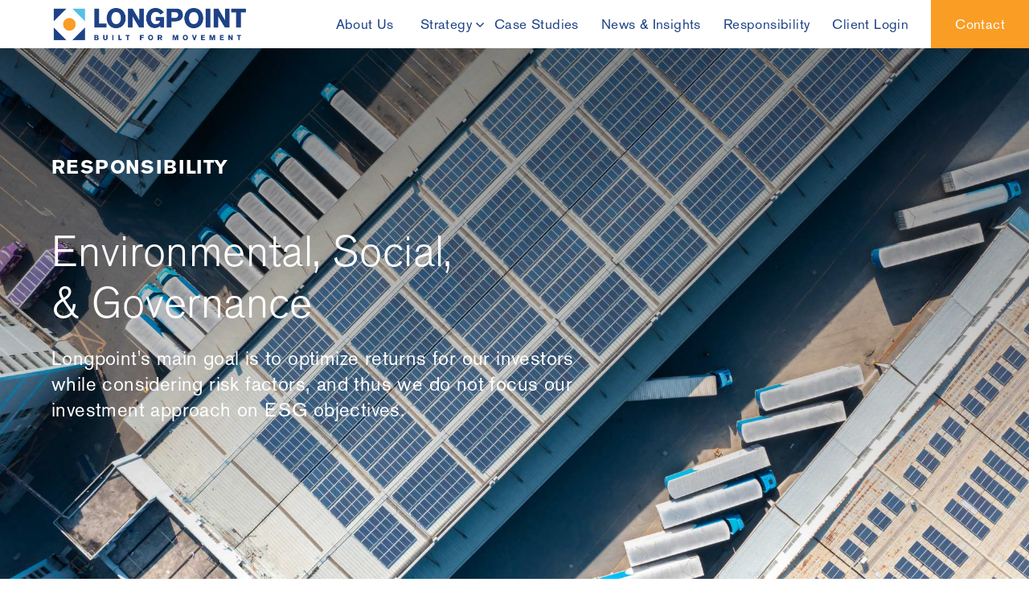

--- FILE ---
content_type: text/html; charset=UTF-8
request_url: https://longpoint.com/esg/
body_size: 11305
content:
<!doctype html>
<html lang="en-US">

<head>

  <meta charset="UTF-8">
  <meta name="viewport" content="width=device-width, initial-scale=1">
  <link rel="profile" href="https://gmpg.org/xfn/11">
  <link rel="apple-touch-icon" sizes="180x180" href="/favicons/apple-touch-icon.png">
  <link rel="icon" type="image/png" sizes="32x32" href="/favicons/favicon-32x32.png">
  <link rel="icon" type="image/png" sizes="16x16" href="/favicons/favicon-16x16.png">
  <link rel="manifest" href="/favicons/site.webmanifest">

  <script async="" src="//www.google-analytics.com/analytics.js"></script>
  <script>
      (function(i,s,o,g,r,a,m){i['GoogleAnalyticsObject']=r;i[r]=i[r]||function(){
          (i[r].q=i[r].q||[]).push(arguments)},i[r].l=1*new Date();a=s.createElement(o),
          m=s.getElementsByTagName(o)[0];a.async=1;a.src=g;m.parentNode.insertBefore(a,m)
      })(window,document,'script','//www.google-analytics.com/analytics.js','ga');
      ga('create', 'UA-70414545-1', 'auto');
      ga('send', 'pageview');
  </script>

  <!-- Google Analytics snippet added by Site Kit -->
  <script type='text/javascript' src='https://www.googletagmanager.com/gtag/js?id=UA-247191127-1' id='google_gtagjs-js' async></script>
  <script type='text/javascript' id='google_gtagjs-js-after'>
  window.dataLayer = window.dataLayer || [];function gtag(){dataLayer.push(arguments);}
  gtag('set', 'linker', {"domains":["longpoint.com"]} );
  gtag("js", new Date());
  gtag("set", "developer_id.dZTNiMT", true);
  gtag("config", "UA-247191127-1", {"anonymize_ip":true});
  gtag("config", "G-VT6EDKVX38");
  </script>

  <!-- End Google Analytics snippet added by Site Kit -->

  <meta name='robots' content='index, follow, max-image-preview:large, max-snippet:-1, max-video-preview:-1' />
	<style>img:is([sizes="auto" i], [sizes^="auto," i]) { contain-intrinsic-size: 3000px 1500px }</style>
	
	<!-- This site is optimized with the Yoast SEO plugin v24.7 - https://yoast.com/wordpress/plugins/seo/ -->
	<title>Responsibility - Longpoint</title>
	<link rel="canonical" href="https://longpoint.com/esg" />
	<meta property="og:locale" content="en_US" />
	<meta property="og:type" content="article" />
	<meta property="og:title" content="Responsibility - Longpoint" />
	<meta property="og:url" content="https://longpoint.com/esg/" />
	<meta property="og:site_name" content="Longpoint" />
	<meta property="article:modified_time" content="2025-12-29T18:34:31+00:00" />
	<meta property="og:image" content="https://longpoint.com/wp-content/uploads/2023/06/esg-hero.jpg" />
	<meta property="og:image:width" content="2121" />
	<meta property="og:image:height" content="1095" />
	<meta property="og:image:type" content="image/jpeg" />
	<meta name="twitter:card" content="summary_large_image" />
	<meta name="twitter:label1" content="Est. reading time" />
	<meta name="twitter:data1" content="1 minute" />
	<script type="application/ld+json" class="yoast-schema-graph">{"@context":"https://schema.org","@graph":[{"@type":"WebPage","@id":"https://longpoint.com/esg/","url":"https://longpoint.com/esg/","name":"Responsibility - Longpoint","isPartOf":{"@id":"https://longpoint.com/#website"},"primaryImageOfPage":{"@id":"https://longpoint.com/esg/#primaryimage"},"image":{"@id":"https://longpoint.com/esg/#primaryimage"},"thumbnailUrl":"https://longpoint.com/wp-content/uploads/2023/06/esg-hero.jpg","datePublished":"2023-05-23T14:48:58+00:00","dateModified":"2025-12-29T18:34:31+00:00","breadcrumb":{"@id":"https://longpoint.com/esg/#breadcrumb"},"inLanguage":"en-US","potentialAction":[{"@type":"ReadAction","target":["https://longpoint.com/esg/"]}]},{"@type":"ImageObject","inLanguage":"en-US","@id":"https://longpoint.com/esg/#primaryimage","url":"https://longpoint.com/wp-content/uploads/2023/06/esg-hero.jpg","contentUrl":"https://longpoint.com/wp-content/uploads/2023/06/esg-hero.jpg","width":2121,"height":1095},{"@type":"BreadcrumbList","@id":"https://longpoint.com/esg/#breadcrumb","itemListElement":[{"@type":"ListItem","position":1,"name":"Home","item":"https://longpoint.com/"},{"@type":"ListItem","position":2,"name":"Responsibility"}]},{"@type":"WebSite","@id":"https://longpoint.com/#website","url":"https://longpoint.com/","name":"Longpoint","description":"","publisher":{"@id":"https://longpoint.com/#organization"},"potentialAction":[{"@type":"SearchAction","target":{"@type":"EntryPoint","urlTemplate":"https://longpoint.com/?s={search_term_string}"},"query-input":{"@type":"PropertyValueSpecification","valueRequired":true,"valueName":"search_term_string"}}],"inLanguage":"en-US"},{"@type":"Organization","@id":"https://longpoint.com/#organization","name":"Longpoint","url":"https://longpoint.com/","logo":{"@type":"ImageObject","inLanguage":"en-US","@id":"https://longpoint.com/#/schema/logo/image/","url":"https://live-longpoint23.pantheonsite.io/wp-content/uploads/2023/10/longpoint-blue-logo-v2.png","contentUrl":"https://live-longpoint23.pantheonsite.io/wp-content/uploads/2023/10/longpoint-blue-logo-v2.png","width":681,"height":123,"caption":"Longpoint"},"image":{"@id":"https://longpoint.com/#/schema/logo/image/"}}]}</script>
	<!-- / Yoast SEO plugin. -->


<link rel='dns-prefetch' href='//longpoint.com' />
<link rel='dns-prefetch' href='//code.jquery.com' />
<link rel="alternate" type="application/rss+xml" title="Longpoint &raquo; Feed" href="https://longpoint.com/feed/" />
<link rel="alternate" type="application/rss+xml" title="Longpoint &raquo; Comments Feed" href="https://longpoint.com/comments/feed/" />
<script type="text/javascript">
/* <![CDATA[ */
window._wpemojiSettings = {"baseUrl":"https:\/\/s.w.org\/images\/core\/emoji\/15.0.3\/72x72\/","ext":".png","svgUrl":"https:\/\/s.w.org\/images\/core\/emoji\/15.0.3\/svg\/","svgExt":".svg","source":{"concatemoji":"https:\/\/longpoint.com\/wp-includes\/js\/wp-emoji-release.min.js?ver=6.7.2"}};
/*! This file is auto-generated */
!function(i,n){var o,s,e;function c(e){try{var t={supportTests:e,timestamp:(new Date).valueOf()};sessionStorage.setItem(o,JSON.stringify(t))}catch(e){}}function p(e,t,n){e.clearRect(0,0,e.canvas.width,e.canvas.height),e.fillText(t,0,0);var t=new Uint32Array(e.getImageData(0,0,e.canvas.width,e.canvas.height).data),r=(e.clearRect(0,0,e.canvas.width,e.canvas.height),e.fillText(n,0,0),new Uint32Array(e.getImageData(0,0,e.canvas.width,e.canvas.height).data));return t.every(function(e,t){return e===r[t]})}function u(e,t,n){switch(t){case"flag":return n(e,"\ud83c\udff3\ufe0f\u200d\u26a7\ufe0f","\ud83c\udff3\ufe0f\u200b\u26a7\ufe0f")?!1:!n(e,"\ud83c\uddfa\ud83c\uddf3","\ud83c\uddfa\u200b\ud83c\uddf3")&&!n(e,"\ud83c\udff4\udb40\udc67\udb40\udc62\udb40\udc65\udb40\udc6e\udb40\udc67\udb40\udc7f","\ud83c\udff4\u200b\udb40\udc67\u200b\udb40\udc62\u200b\udb40\udc65\u200b\udb40\udc6e\u200b\udb40\udc67\u200b\udb40\udc7f");case"emoji":return!n(e,"\ud83d\udc26\u200d\u2b1b","\ud83d\udc26\u200b\u2b1b")}return!1}function f(e,t,n){var r="undefined"!=typeof WorkerGlobalScope&&self instanceof WorkerGlobalScope?new OffscreenCanvas(300,150):i.createElement("canvas"),a=r.getContext("2d",{willReadFrequently:!0}),o=(a.textBaseline="top",a.font="600 32px Arial",{});return e.forEach(function(e){o[e]=t(a,e,n)}),o}function t(e){var t=i.createElement("script");t.src=e,t.defer=!0,i.head.appendChild(t)}"undefined"!=typeof Promise&&(o="wpEmojiSettingsSupports",s=["flag","emoji"],n.supports={everything:!0,everythingExceptFlag:!0},e=new Promise(function(e){i.addEventListener("DOMContentLoaded",e,{once:!0})}),new Promise(function(t){var n=function(){try{var e=JSON.parse(sessionStorage.getItem(o));if("object"==typeof e&&"number"==typeof e.timestamp&&(new Date).valueOf()<e.timestamp+604800&&"object"==typeof e.supportTests)return e.supportTests}catch(e){}return null}();if(!n){if("undefined"!=typeof Worker&&"undefined"!=typeof OffscreenCanvas&&"undefined"!=typeof URL&&URL.createObjectURL&&"undefined"!=typeof Blob)try{var e="postMessage("+f.toString()+"("+[JSON.stringify(s),u.toString(),p.toString()].join(",")+"));",r=new Blob([e],{type:"text/javascript"}),a=new Worker(URL.createObjectURL(r),{name:"wpTestEmojiSupports"});return void(a.onmessage=function(e){c(n=e.data),a.terminate(),t(n)})}catch(e){}c(n=f(s,u,p))}t(n)}).then(function(e){for(var t in e)n.supports[t]=e[t],n.supports.everything=n.supports.everything&&n.supports[t],"flag"!==t&&(n.supports.everythingExceptFlag=n.supports.everythingExceptFlag&&n.supports[t]);n.supports.everythingExceptFlag=n.supports.everythingExceptFlag&&!n.supports.flag,n.DOMReady=!1,n.readyCallback=function(){n.DOMReady=!0}}).then(function(){return e}).then(function(){var e;n.supports.everything||(n.readyCallback(),(e=n.source||{}).concatemoji?t(e.concatemoji):e.wpemoji&&e.twemoji&&(t(e.twemoji),t(e.wpemoji)))}))}((window,document),window._wpemojiSettings);
/* ]]> */
</script>
<style id='wp-emoji-styles-inline-css' type='text/css'>

	img.wp-smiley, img.emoji {
		display: inline !important;
		border: none !important;
		box-shadow: none !important;
		height: 1em !important;
		width: 1em !important;
		margin: 0 0.07em !important;
		vertical-align: -0.1em !important;
		background: none !important;
		padding: 0 !important;
	}
</style>
<link rel='stylesheet' id='wp-block-library-css' href='https://longpoint.com/wp-includes/css/dist/block-library/style.min.css?ver=6.7.2' type='text/css' media='all' />
<style id='classic-theme-styles-inline-css' type='text/css'>
/*! This file is auto-generated */
.wp-block-button__link{color:#fff;background-color:#32373c;border-radius:9999px;box-shadow:none;text-decoration:none;padding:calc(.667em + 2px) calc(1.333em + 2px);font-size:1.125em}.wp-block-file__button{background:#32373c;color:#fff;text-decoration:none}
</style>
<style id='global-styles-inline-css' type='text/css'>
:root{--wp--preset--aspect-ratio--square: 1;--wp--preset--aspect-ratio--4-3: 4/3;--wp--preset--aspect-ratio--3-4: 3/4;--wp--preset--aspect-ratio--3-2: 3/2;--wp--preset--aspect-ratio--2-3: 2/3;--wp--preset--aspect-ratio--16-9: 16/9;--wp--preset--aspect-ratio--9-16: 9/16;--wp--preset--color--black: #000000;--wp--preset--color--cyan-bluish-gray: #abb8c3;--wp--preset--color--white: #ffffff;--wp--preset--color--pale-pink: #f78da7;--wp--preset--color--vivid-red: #cf2e2e;--wp--preset--color--luminous-vivid-orange: #ff6900;--wp--preset--color--luminous-vivid-amber: #fcb900;--wp--preset--color--light-green-cyan: #7bdcb5;--wp--preset--color--vivid-green-cyan: #00d084;--wp--preset--color--pale-cyan-blue: #8ed1fc;--wp--preset--color--vivid-cyan-blue: #0693e3;--wp--preset--color--vivid-purple: #9b51e0;--wp--preset--gradient--vivid-cyan-blue-to-vivid-purple: linear-gradient(135deg,rgba(6,147,227,1) 0%,rgb(155,81,224) 100%);--wp--preset--gradient--light-green-cyan-to-vivid-green-cyan: linear-gradient(135deg,rgb(122,220,180) 0%,rgb(0,208,130) 100%);--wp--preset--gradient--luminous-vivid-amber-to-luminous-vivid-orange: linear-gradient(135deg,rgba(252,185,0,1) 0%,rgba(255,105,0,1) 100%);--wp--preset--gradient--luminous-vivid-orange-to-vivid-red: linear-gradient(135deg,rgba(255,105,0,1) 0%,rgb(207,46,46) 100%);--wp--preset--gradient--very-light-gray-to-cyan-bluish-gray: linear-gradient(135deg,rgb(238,238,238) 0%,rgb(169,184,195) 100%);--wp--preset--gradient--cool-to-warm-spectrum: linear-gradient(135deg,rgb(74,234,220) 0%,rgb(151,120,209) 20%,rgb(207,42,186) 40%,rgb(238,44,130) 60%,rgb(251,105,98) 80%,rgb(254,248,76) 100%);--wp--preset--gradient--blush-light-purple: linear-gradient(135deg,rgb(255,206,236) 0%,rgb(152,150,240) 100%);--wp--preset--gradient--blush-bordeaux: linear-gradient(135deg,rgb(254,205,165) 0%,rgb(254,45,45) 50%,rgb(107,0,62) 100%);--wp--preset--gradient--luminous-dusk: linear-gradient(135deg,rgb(255,203,112) 0%,rgb(199,81,192) 50%,rgb(65,88,208) 100%);--wp--preset--gradient--pale-ocean: linear-gradient(135deg,rgb(255,245,203) 0%,rgb(182,227,212) 50%,rgb(51,167,181) 100%);--wp--preset--gradient--electric-grass: linear-gradient(135deg,rgb(202,248,128) 0%,rgb(113,206,126) 100%);--wp--preset--gradient--midnight: linear-gradient(135deg,rgb(2,3,129) 0%,rgb(40,116,252) 100%);--wp--preset--font-size--small: 13px;--wp--preset--font-size--medium: 20px;--wp--preset--font-size--large: 36px;--wp--preset--font-size--x-large: 42px;--wp--preset--spacing--20: 0.44rem;--wp--preset--spacing--30: 0.67rem;--wp--preset--spacing--40: 1rem;--wp--preset--spacing--50: 1.5rem;--wp--preset--spacing--60: 2.25rem;--wp--preset--spacing--70: 3.38rem;--wp--preset--spacing--80: 5.06rem;--wp--preset--shadow--natural: 6px 6px 9px rgba(0, 0, 0, 0.2);--wp--preset--shadow--deep: 12px 12px 50px rgba(0, 0, 0, 0.4);--wp--preset--shadow--sharp: 6px 6px 0px rgba(0, 0, 0, 0.2);--wp--preset--shadow--outlined: 6px 6px 0px -3px rgba(255, 255, 255, 1), 6px 6px rgba(0, 0, 0, 1);--wp--preset--shadow--crisp: 6px 6px 0px rgba(0, 0, 0, 1);}:where(.is-layout-flex){gap: 0.5em;}:where(.is-layout-grid){gap: 0.5em;}body .is-layout-flex{display: flex;}.is-layout-flex{flex-wrap: wrap;align-items: center;}.is-layout-flex > :is(*, div){margin: 0;}body .is-layout-grid{display: grid;}.is-layout-grid > :is(*, div){margin: 0;}:where(.wp-block-columns.is-layout-flex){gap: 2em;}:where(.wp-block-columns.is-layout-grid){gap: 2em;}:where(.wp-block-post-template.is-layout-flex){gap: 1.25em;}:where(.wp-block-post-template.is-layout-grid){gap: 1.25em;}.has-black-color{color: var(--wp--preset--color--black) !important;}.has-cyan-bluish-gray-color{color: var(--wp--preset--color--cyan-bluish-gray) !important;}.has-white-color{color: var(--wp--preset--color--white) !important;}.has-pale-pink-color{color: var(--wp--preset--color--pale-pink) !important;}.has-vivid-red-color{color: var(--wp--preset--color--vivid-red) !important;}.has-luminous-vivid-orange-color{color: var(--wp--preset--color--luminous-vivid-orange) !important;}.has-luminous-vivid-amber-color{color: var(--wp--preset--color--luminous-vivid-amber) !important;}.has-light-green-cyan-color{color: var(--wp--preset--color--light-green-cyan) !important;}.has-vivid-green-cyan-color{color: var(--wp--preset--color--vivid-green-cyan) !important;}.has-pale-cyan-blue-color{color: var(--wp--preset--color--pale-cyan-blue) !important;}.has-vivid-cyan-blue-color{color: var(--wp--preset--color--vivid-cyan-blue) !important;}.has-vivid-purple-color{color: var(--wp--preset--color--vivid-purple) !important;}.has-black-background-color{background-color: var(--wp--preset--color--black) !important;}.has-cyan-bluish-gray-background-color{background-color: var(--wp--preset--color--cyan-bluish-gray) !important;}.has-white-background-color{background-color: var(--wp--preset--color--white) !important;}.has-pale-pink-background-color{background-color: var(--wp--preset--color--pale-pink) !important;}.has-vivid-red-background-color{background-color: var(--wp--preset--color--vivid-red) !important;}.has-luminous-vivid-orange-background-color{background-color: var(--wp--preset--color--luminous-vivid-orange) !important;}.has-luminous-vivid-amber-background-color{background-color: var(--wp--preset--color--luminous-vivid-amber) !important;}.has-light-green-cyan-background-color{background-color: var(--wp--preset--color--light-green-cyan) !important;}.has-vivid-green-cyan-background-color{background-color: var(--wp--preset--color--vivid-green-cyan) !important;}.has-pale-cyan-blue-background-color{background-color: var(--wp--preset--color--pale-cyan-blue) !important;}.has-vivid-cyan-blue-background-color{background-color: var(--wp--preset--color--vivid-cyan-blue) !important;}.has-vivid-purple-background-color{background-color: var(--wp--preset--color--vivid-purple) !important;}.has-black-border-color{border-color: var(--wp--preset--color--black) !important;}.has-cyan-bluish-gray-border-color{border-color: var(--wp--preset--color--cyan-bluish-gray) !important;}.has-white-border-color{border-color: var(--wp--preset--color--white) !important;}.has-pale-pink-border-color{border-color: var(--wp--preset--color--pale-pink) !important;}.has-vivid-red-border-color{border-color: var(--wp--preset--color--vivid-red) !important;}.has-luminous-vivid-orange-border-color{border-color: var(--wp--preset--color--luminous-vivid-orange) !important;}.has-luminous-vivid-amber-border-color{border-color: var(--wp--preset--color--luminous-vivid-amber) !important;}.has-light-green-cyan-border-color{border-color: var(--wp--preset--color--light-green-cyan) !important;}.has-vivid-green-cyan-border-color{border-color: var(--wp--preset--color--vivid-green-cyan) !important;}.has-pale-cyan-blue-border-color{border-color: var(--wp--preset--color--pale-cyan-blue) !important;}.has-vivid-cyan-blue-border-color{border-color: var(--wp--preset--color--vivid-cyan-blue) !important;}.has-vivid-purple-border-color{border-color: var(--wp--preset--color--vivid-purple) !important;}.has-vivid-cyan-blue-to-vivid-purple-gradient-background{background: var(--wp--preset--gradient--vivid-cyan-blue-to-vivid-purple) !important;}.has-light-green-cyan-to-vivid-green-cyan-gradient-background{background: var(--wp--preset--gradient--light-green-cyan-to-vivid-green-cyan) !important;}.has-luminous-vivid-amber-to-luminous-vivid-orange-gradient-background{background: var(--wp--preset--gradient--luminous-vivid-amber-to-luminous-vivid-orange) !important;}.has-luminous-vivid-orange-to-vivid-red-gradient-background{background: var(--wp--preset--gradient--luminous-vivid-orange-to-vivid-red) !important;}.has-very-light-gray-to-cyan-bluish-gray-gradient-background{background: var(--wp--preset--gradient--very-light-gray-to-cyan-bluish-gray) !important;}.has-cool-to-warm-spectrum-gradient-background{background: var(--wp--preset--gradient--cool-to-warm-spectrum) !important;}.has-blush-light-purple-gradient-background{background: var(--wp--preset--gradient--blush-light-purple) !important;}.has-blush-bordeaux-gradient-background{background: var(--wp--preset--gradient--blush-bordeaux) !important;}.has-luminous-dusk-gradient-background{background: var(--wp--preset--gradient--luminous-dusk) !important;}.has-pale-ocean-gradient-background{background: var(--wp--preset--gradient--pale-ocean) !important;}.has-electric-grass-gradient-background{background: var(--wp--preset--gradient--electric-grass) !important;}.has-midnight-gradient-background{background: var(--wp--preset--gradient--midnight) !important;}.has-small-font-size{font-size: var(--wp--preset--font-size--small) !important;}.has-medium-font-size{font-size: var(--wp--preset--font-size--medium) !important;}.has-large-font-size{font-size: var(--wp--preset--font-size--large) !important;}.has-x-large-font-size{font-size: var(--wp--preset--font-size--x-large) !important;}
:where(.wp-block-post-template.is-layout-flex){gap: 1.25em;}:where(.wp-block-post-template.is-layout-grid){gap: 1.25em;}
:where(.wp-block-columns.is-layout-flex){gap: 2em;}:where(.wp-block-columns.is-layout-grid){gap: 2em;}
:root :where(.wp-block-pullquote){font-size: 1.5em;line-height: 1.6;}
</style>
<link rel='stylesheet' id='lr-style-css' href='https://longpoint.com/wp-content/themes/longpoint/assets/dist/css/style.min.css?ver=1768369232' type='text/css' media='all' />
<script type="text/javascript" src="https://code.jquery.com/jquery-3.4.0.min.js?ver=6.7.2" id="lr-js-jquery-js"></script>
<link rel="https://api.w.org/" href="https://longpoint.com/wp-json/" /><link rel="alternate" title="JSON" type="application/json" href="https://longpoint.com/wp-json/wp/v2/pages/124" /><link rel="EditURI" type="application/rsd+xml" title="RSD" href="https://longpoint.com/xmlrpc.php?rsd" />
<meta name="generator" content="WordPress 6.7.2" />
<link rel='shortlink' href='https://longpoint.com/?p=124' />
<link rel="alternate" title="oEmbed (JSON)" type="application/json+oembed" href="https://longpoint.com/wp-json/oembed/1.0/embed?url=https%3A%2F%2Flongpoint.com%2Fesg%2F" />
<link rel="alternate" title="oEmbed (XML)" type="text/xml+oembed" href="https://longpoint.com/wp-json/oembed/1.0/embed?url=https%3A%2F%2Flongpoint.com%2Fesg%2F&#038;format=xml" />


</head>


<body class="page-template-default page page-id-124 page-esg">


  <div id="page" class="site">
    <a class="skip-link screen-reader-text" href="#main">
      Skip to content    </a>


    <header id="masthead" class="lr-header js-header">

      <div class="lr-header__container">
        <div class="lr-header__logo lr-logo">
          <a href="https://longpoint.com" rel="home" title="Longpoint">
            <img class="lr-header__logo-desktop" src=https://longpoint.com/wp-content/uploads/2023/09/longpoint-blue-logo.png alt="Longpoint Realty Health" />
            <img class="lr-header__logo-mobile" src=https://longpoint.com/wp-content/uploads/2023/09/longpoint-blue-logo.png alt="Longpoint Realty Health" />
          </a>
        </div>

        <input id="mobilemenu" name="mobilemenu" class="lr-header__mobile-checkbox js-mobile-checkbox" type="checkbox"
          aria-describedby="mobileMenu" />
        <div class="lr-header__mobile-trigger search"></div>
        <label id="mobileMenu" for="mobilemenu" class="lr-header__mobile-trigger menu">
          <span class="lr-header__mobile-hamburger"><span></span></span>
          <span class="lr-header__mobile-label">MENU</span>
        </label>

        <div class="lr-header__nav-wrapper">
          <!--<nav id="site-utility-nav" class="lr-header__nav lr-header__nav-util">
              </nav>-->
          <!-- #site-navigation -->
          <nav id="site-navigation" class="lr-header__nav">
            <ul id="primary-menu" class="lr-header__nav-menu"><li class=" menu-item menu-item-type-post_type menu-item-object-page"><a class="menu-link" href="https://longpoint.com/about-us/"><span>About Us</span></a></li>
<li class=" menu-item menu-item-type-custom menu-item-object-custom menu-item-has-children"><span>Strategy</span><span href="#" class="sub-menu-toggle"><span></span></span>
<ul class="sub-menu">
<li class=" menu-item menu-item-type-post_type menu-item-object-page"><a class="menu-link" href="https://longpoint.com/strategy/"><span>Logistics</span></a></li>
<li class=" menu-item menu-item-type-post_type menu-item-object-page"><a class="menu-link" href="https://longpoint.com/lenacenters/"><span>Grocery</span></a></li>
</ul>
</li>
<li class="menu-item-case-studies menu-item menu-item-type-post_type menu-item-object-page"><a class="menu-link" href="https://longpoint.com/case-studies/"><span>Case Studies</span></a></li>
<li class="menu-item-news-insights menu-item menu-item-type-post_type menu-item-object-page"><a class="menu-link" href="https://longpoint.com/news-insights/"><span>News &#038; Insights</span></a></li>
<li class=" menu-item menu-item-type-post_type menu-item-object-page current-menu-item page_item page-item-124 current_page_item"><a class="menu-link" href="https://longpoint.com/esg/"><span>Responsibility</span></a></li>
<li class=" menu-item menu-item-type-custom menu-item-object-custom"><a class="menu-link" href="https://alterdomusb2cprd.b2clogin.com/alterdomusb2cprd.onmicrosoft.com/B2C_1A_signup_signin_saml_brand_ad/samlp/sso/login?binding=urn%3aoasis%3anames%3atc%3aSAML%3a2.0%3abindings%3aHTTP-Redirect&SAMLRequest=nVZrk6JKEv0rhvPR6OZpK0Z3RxQgSCvI28eXjhKKh%2FKSAgF%2F%2FaLu7end2Zm9uxEiFUlmck6erKReMUyTYgbqKspMdK4RrgaK%2BDb8pHkwoTiBIkVmDCSaZDl%2BTlEsO5GYuTRlX4YDF5U4zrO3If1MDgcKxjVSMlzBrOpNJM08kdwTRdkUNxvTM5p6pml6PxyI%2FRviDFb3yKiqCjwjCJhUqPTztMYH2itK%2F7m%2FJXkYZ89env76NM%2FS2CtznAfV3YGnhU8KfOI4zOrifouzzxuxz0MJM%2F8T%2BsSdJoFxTtzzDgdSXnroTvttGMAEoxsFHWIcX9CXRS%2FzKvfyhI8zP87Ct2FdZrMc4hjPMpgiPKu8mQXU1awvwezwcMKzhW3rT%2FrasocDgDEqb1yFPMN1ikoLlZfYQ465%2BsneS2KUVfj5J887K8tag2tdomeIi3Y4aNMkw7M7jz%2FjKP4Jevj%2BevOe3ZUpv8X%2FORz%2BBXn4%2FmeAr8S39O%2BvVl92WPV4H2960OuDm6Z5bpjnvAwJmiRJguSI3sHvVfoxfEQhX8mC%2FP1VgFmexR5M4uu9P1RURbk%2FAEmYl3EVpb9JSREUeUv5hFrvyaPY7MdwQHzD8zfT%2FAuyEsMnHEHqnslEASpR5qGBYypvwx%2F%2FfW%2B8v9p94%2BEgL1P8bf2%2FYUDZBSV5gfwn%2FBeVO5y%2Fn%2B4%2FVOb9Vcm8pL51uXaTvoAewn2foyBuVzHut%2B4PHwWwTqrBvdXu%2FwMfD9rbLx7%2BUdzfKEF8If6%2B7gsjxmE%2FDf4ffb60eaRwYVKj94PA4B3SF1tllLFV98IePKqdwsm5mr69Et89X4kvTfv19x786pqHo7j2C98zwcfId%2BH6ErNnuV1iN%2BRi2muO%2BpxwJXa93nVgq7J16MPGHx8X67UnBVcYdB44dCUnywcqxqucbSQjXJwu06N5aMpVsNREIU4%2F2igyO%2B%2FF2mdHzUXyOZpy2lEqJAdnbZcLil7R0wiGm4iGUGc3dilvOjVS6jNDjFXVZdQAfhDcUYwDLtwpkWRJk7LRMkYn9pVDbAo7VWoUTyPp0pQd4l2J2Iwd9bJenzFd7Naxb3XkQcd8J3i8ml998ryLoCeZtDXJ7RPFd1EZctvMM%2BPNZDs9Tc6mNl%2BnJAvdQnDITJuaWxKFVxbVkXxayrJ%2BdEodioLQTEM4Z4NcUo4uaD5KWd9aO8ssEXh7exT9W6Ffl6h7KLAdk5wIK%2FhYCbdZFPRDoULvqqIIoz4xQEIIGoUHoWKoi4P80RUnWCRKs%2BYmE4s12CPQ%2BPB0jk6xzDUkDwxHAiJIVEttFGMnuoYhztvieJCT5JCZ11WqXbzMxLvN%2BLSn28sulfDNdrABkhqy1a6AVq%2Bg1Y5qp9l72Nu6u%2B0YNqoI%2BouHquC0yhVEfKi5PFBtOdUw3Li1v1DrHc11vtxGh9TMDjIX7zbNzVb1fHjlF6xzCYC1AIwpuD0XwmW%2FnoMLQWzMsZOg7fzoG%2FvjebJwav84elmcGkhWTA2OMvYkxmWV2FzHfHc46zTIqDFIg4BlgNgpkzAUdXsZQcGUoiJvdTYdX7qPWPevhTZpjI9NYjf9LF%2BKjXDY1jTgWHuzERvCo8UV3ZJud1GU0b7RcytX9b5KAXDs89QQKsWpk2hSn1tZaFdVvhjFe1OLAQjI%2FUKeiiAlyEkBasn8cFZELFzzwGG8qhXs6cdY7%2Fgy3Ukm6%2B%2BqOiGXjHl2DZJ3OyNpWT2KjRGjiniyCLnzS8OPRoJq2t1mLBc6WRwWZrQPGyg04wqMOpAUrXA%2B%2BVyKEEGv6WQuZiJVHqyIARppaS3cVzCcb6TFKCXY%2BSlvFBEYgM87o%2Bl1WN20WxjTea%2BfwK9AM2%2F6XjHJhAdNI%2FR7a9nseN5wFrcnorH7WOZ7Jbp42k0z3gBiGPahvKrT%2BZyo6sORtyE7Ck%2BMN6lH9FhnIlJLRNqQR0rQEO5p5S1rzYhSP1TVa6XUeiiwS2J3FgQLJYErHmsdIodL1ZQqxPn%2BxL2c3AtpiOzENQWZD1l3u284G4J%2B2ExXoSNPNGbV1lWVbo8wtZyzOOan7O4lWclOE%2BbL1VqAbDy3RnS5MDpdyJe%2BOp5WlqA13JRBopVIh1JxPgJ70i6opaBRy26vMTTStqPkYlMb%2FCKPXrzcjF0s2h0876TU81em29mLdWXTIUCGy%2FCjdWObh7EZwCsWXhTkB%2BdcFwKT7zqVK0frxGEYS%2Ffngc0weL9Wq%2BjcT%2FMo8tpLMeGqBbHqxtvNRTza2OCVq7TzieY2v%2F99Gjwsj0lBfE2Pn3PlcfopZrfPnCLqeRJ73e3Ul8Lq9wcg6pm6W2L%2FKbi7zlAK4wT4fokw7s9zSZI3Qol6AG%2FDqqwfX2Ti10P0%2Bz8A&RelayState=B2C_1A_signup_saml_brand_ad_us%3A6b3c3967-4260-449c-8ea0-630f402f3bf5"><span>Client Login</span></a></li>
<li class="contact-button menu-item menu-item-type-post_type menu-item-object-page"><a class="menu-link" href="https://longpoint.com/contact/"><span>Contact</span></a></li>
</ul>          </nav><!-- #site-navigation -->

        </div>

    </header><!-- #masthead -->

    <main id="main">        <section class="lr-block lr-block--hero">
      


    <div class="lr-block--hero__gradient"></div>
<div class="lr-block--hero__background  tall-hero"
    style="background-image:url('https://longpoint.com/wp-content/uploads/2023/06/esg-hero.jpg')">
    <div class="l-container l-flex show-on-scroll show-on-scroll__zoom">
        <div class="lr-block--hero__text-wrapper">
                            <p class="lr-block--hero__eyebrow">
                    Responsibility                </p>
                            <h1 class="lr-block--hero__header">
                    Environmental, Social, <br>& Governance                </h1>
                            <p class="lr-block--hero__subcopy">
                    Longpoint's main goal is to optimize returns for our investors while considering risk factors, and thus we do not focus our investment approach on ESG objectives.                </p>
                    </div><!-- text wrap -->
    </div><!-- container -->

    </div>
    <img class="mobile-image" src="https://longpoint.com/wp-content/uploads/2023/06/esg-hero.jpg" alt="" />
    </section>
            <section class="lr-block lr-block--fifty_fifty_text_with_image">
      
<div class="lr-block--fifty-fifty-text-with-image additional-text image-right">
    <div class="lr-block--fifty-fifty-text-with-image__image-wrapper">
                    <div class="lr-block--fifty-fifty-text-with-image__image show-on-scroll show-on-scroll__zoom">
            <img src=https://longpoint.com/wp-content/uploads/2023/08/GettyImages-1468037-scaled.jpg alt= />
            </div>
                            </div>
    <div class="lr-block--fifty-fifty-text-with-image__content bg-gray show-on-scroll show-on-scroll__fromLeft">
                    <div class="lr-block--fifty-fifty-text-with-image__content__subcopy t-copy">
                <h3>Environmental</h3>
<p>Longpoint acknowledges that environmental, social, and governance initiatives have the potential to create lasting value, which could allow us to harmonize our financial objectives with conscientious stewardship. Learn more about Longpoint&#8217;s sustainability policy <a href="https://acrobat.adobe.com/id/urn:aaid:sc:VA6C2:9a5d488a-3fe8-43e8-841e-3d98344b2100">here</a>.</p>
            </div>
                    </div>
</div>    </section>
            <section class="lr-block lr-block--fifty_fifty_text_with_image">
      
<div class="lr-block--fifty-fifty-text-with-image additional-text">
    <div class="lr-block--fifty-fifty-text-with-image__image-wrapper">
                    <div class="lr-block--fifty-fifty-text-with-image__image show-on-scroll show-on-scroll__zoom">
            <img src=https://longpoint.com/wp-content/uploads/2023/08/insights.jpg alt= />
            </div>
                            </div>
    <div class="lr-block--fifty-fifty-text-with-image__content bg-gray show-on-scroll show-on-scroll__fromRight">
                    <div class="lr-block--fifty-fifty-text-with-image__content__subcopy t-copy">
                <h3>Social Responsibility</h3>
<p>Longpoint’s commitment to social responsibility centers around transparent and ethical behavior that allows us to remain accountable for the impacts of our decisions and actions on the communities we serve.</p>
<p>&nbsp;</p>
<p>To learn more about Longpoint&#8217;s community events, click <a href="https://acrobat.adobe.com/id/urn:aaid:sc:VA6C2:a88865eb-c0a0-40df-83a6-6b5453056ae4">here</a>.</p>
            </div>
                    </div>
</div>    </section>
            <section class="lr-block lr-block--fifty_fifty_text_with_image">
      
<div class="lr-block--fifty-fifty-text-with-image image-right">
    <div class="lr-block--fifty-fifty-text-with-image__image-wrapper">
                    <div class="lr-block--fifty-fifty-text-with-image__image show-on-scroll show-on-scroll__zoom">
            <img src=https://longpoint.com/wp-content/uploads/2023/10/Team-092022-scaled.jpg alt= />
            </div>
                            </div>
    <div class="lr-block--fifty-fifty-text-with-image__content bg-gray show-on-scroll show-on-scroll__fromLeft">
                    <div class="lr-block--fifty-fifty-text-with-image__content__subcopy t-copy">
                <h3>Governance</h3>
<p>Longpoint is committed to the highest standards of ethics and integrity in its investment process and relationships with the Company’s stakeholders.</p>
            </div>
                    </div>
</div>    </section>
            <section class="lr-block lr-block--footer_video">
      
<div class="footer-video-block show-on-scroll--footer-vid show-on-scroll__zoom">
    <div class="footer-video-block__container">
      <video preload loop autoplay playsinline muted poster="https://longpoint.com/wp-content/uploads/2023/05/trucking-country.jpg" width="1810" height="1017.6"><source src="https://player.vimeo.com/progressive_redirect/playback/829948581/rendition/720p/file.mp4?loc=external&signature=1badcdc5cd3f2a236a947dd4131df9938cb8bff642fa4379dbbfd6605d027fe1" type="video/mp4"></video>
    </div>
</div><!-- footer vid block -->
    </section>
    		
		</main><!-- #main -->

<footer id="footer" class="lr-footer l-container">
  <div class="lr-footer__content">
    <div class="lr-footer__container lr-footer__main">
      <div class="lr-footer__col lr-footer__col--menu">
        <p class="lr-footer__col--title t-h6 show-on-scroll show-on-scroll__zoom">
          Pages        </p>
        <nav class="lr-footer__menu show-on-scroll show-on-scroll__zoom"><ul id="menu-footer" class=""><li class=" menu-item menu-item-type-post_type menu-item-object-page"><a class="menu-link" href="https://longpoint.com/about-us/"><span>About Us</span></a></li>
<li class=" menu-item menu-item-type-post_type menu-item-object-page"><a class="menu-link" href="https://longpoint.com/strategy/"><span>Logistics</span></a></li>
<li class=" menu-item menu-item-type-post_type menu-item-object-page"><a class="menu-link" href="https://longpoint.com/lenacenters/"><span>Lena Centers</span></a></li>
<li class=" menu-item menu-item-type-post_type menu-item-object-page"><a class="menu-link" href="https://longpoint.com/case-studies/"><span>Case Studies</span></a></li>
<li class=" menu-item menu-item-type-post_type menu-item-object-page"><a class="menu-link" href="https://longpoint.com/news-insights/"><span>News &#038; Insights</span></a></li>
<li class=" menu-item menu-item-type-post_type menu-item-object-page current-menu-item page_item page-item-124 current_page_item"><a class="menu-link" href="https://longpoint.com/esg/"><span>Responsibility</span></a></li>
</ul></nav>      </div>
      <div class="lr-footer__col lr-footer__col--menu lr-footer__contact">
        <p class="lr-footer__col--title t-h6 show-on-scroll show-on-scroll__zoom">
          Contact Us        </p>
        <div class="lr-footer__contact__row">
          <div class="lr-footer__contact__col show-on-scroll show-on-scroll__zoom">
            <a href=https://longpoint.com/contact/>Contact Us</a>
            <div class="lr-footer__contact--address">
              116 Huntington Ave, Suite 1001
Boston, MA 02116

13218 W Broward Blvd
Plantation, FL 33325

1340 Charwood Rd, Suite H
Hanover, MD 21076

6010 W Spring Creek Pkwy, #125
Plano, TX 75024            </div>
          </div>
          <div class="lr-footer__contact__col show-on-scroll show-on-scroll__zoom">
            <a href="tel:(617) 861-9760">(617) 861-9760</a>
            <div class="lr-footer__contact--address">
              3480 Main Hwy, Suite 404
Miami, FL 33133

3333 Michelson Drive
Irvine, CA 92612

One Meadowlands Plaza, Suite 200
East Rutherford, NJ 07073

Remote Teams in 
Atlanta, GA, Phoenix, AZ, and Salt Lake City, UT            </div>
          </div>
        </div>
      </div>
      <div class="lr-footer__container lr-footer__subfooter">
        <div class="lr-footer__subfooter--wrapper">
          <div class="lr-footer__util--content show-on-scroll show-on-scroll__zoom">
            <nav class="lr-footer__util--menu"><ul id="menu-subfooter" class=""><li id="menu-item-1746" class="menu-item menu-item-type-post_type menu-item-object-page menu-item-privacy-policy menu-item-1746"><a rel="privacy-policy" href="https://longpoint.com/privacy-policy/">Privacy Policy</a></li>
</ul></nav>            <span class="lr-footer__util--copyright">
              &copy; 2026  Longpoint            </span>
          </div>
        </div>
      </div>
    </div>
    
  </div>
  <div class="lr-footer__logo show-on-scroll show-on-scroll__zoom">
          <img src="https://longpoint.com/wp-content/uploads/2023/05/footerlogo.png" alt="" />
            </div>
</footer><!-- #colophon -->
</div><!-- #page -->
<script type="text/javascript" id="lr-js-js-extra">
/* <![CDATA[ */
var lr_ajax = {"ajaxurl":"https:\/\/longpoint.com\/wp-admin\/admin-ajax.php"};
/* ]]> */
</script>
<script type="text/javascript" src="https://longpoint.com/wp-content/themes/longpoint/assets/dist/js/main.min.js?ver=1768369232" id="lr-js-js"></script>

</body>

</html>

--- FILE ---
content_type: text/css
request_url: https://longpoint.com/wp-content/themes/longpoint/assets/dist/css/style.min.css?ver=1768369232
body_size: 23260
content:
@charset "UTF-8";*,:after,:before{box-sizing:border-box;margin:0;padding:0}body,html{scroll-behavior:smooth}img,svg{height:auto;max-width:100%;width:100%;vertical-align:top}embed,iframe,object{max-width:100%}li,ul{margin:0 1em}.screen-reader-text{clip:rect(1px,1px,1px,1px);position:absolute!important;height:1px;width:1px;overflow:hidden}.screen-reader-text:active,.screen-reader-text:focus,.screen-reader-text:hover{background-color:#f1f1f1;border-radius:3px;box-shadow:0 0 2px 2px rgba(0,0,0,.6);clip:auto!important;color:#1e4286;display:block;font-size:14px;font-weight:700;height:auto;left:5px;line-height:normal;padding:15px 23px 14px;text-decoration:none;top:5px;width:auto;z-index:100000}#main{position:relative;display:block}.l-container,.lr-header__container{margin:0 auto;width:100%;max-width:100%;padding:0 10%}@media (max-width:1539px){.l-container,.lr-header__container{padding:0 5%}}@media (max-width:1217px){.l-container,.lr-header__container{padding:0 20px;max-width:1218px}}@media (min-width:1218px){.l-container,.lr-header__container{max-width:100%}}@media (min-width:1780px){.l-container,.lr-header__container{max-width:100%}}.l-container--just-left{padding:0 0 0 10%}@media (max-width:1539px){.l-container--just-left{padding:0 0 0 5%}}@media (max-width:1217px){.l-container--just-left{padding:0 20px}}.l-container--wide{padding:0;max-width:1740px}.l-container--medium{max-width:830px;margin:0 auto}.l-container--medium-left{padding-left:10%}@media (max-width:1217px){.l-container--medium{padding:0 20px}}@media (max-width:1539px){.l-container--medium-left{padding-left:5%}}@media (max-width:1217px){.l-container--medium-left{padding:0 20px;max-width:1218px}}@media (min-width:1218px){.l-container--medium-left{max-width:100%}}.l-container--right-align{padding-right:0}.l-container--left-align{padding-left:0}.l-cf::after{content:"";clear:both;display:table}hr{border:none;height:2px}.l-flex{display:flex;flex-wrap:wrap}@media (max-width:991px){.l-flex--only-desktop{display:block}}.l-col{flex:1}.l-col--5050{flex:50%}@media (max-width:767px){.l-col--5050{flex:100%}}.l-col--33{flex:33%}@media (max-width:991px){.l-col--33{flex:100%}}.l-col--66{flex:67%}@media (max-width:991px){.l-col--66{flex:100%}}.bg-blue{background-color:#1e4286}.bg-gray{background-color:#f0f0f0}.bg-orange{background-color:#f99d25}@font-face{font-family:"Akzidenz-Grotesk BQ";src:url(../../static/font/AkzidGroBQIt.otf) format("opentype");font-weight:400;font-style:italic}@font-face{font-family:"Akzidenz-Grotesk BQ";src:url(../../static/font/AkzidGroBQReg.otf) format("opentype");font-weight:400;font-style:normal}@font-face{font-family:"Akzidenz-Grotesk BQ";src:url(../../static/font/AkzidGroBQMd.otf) format("opentype");font-weight:500;font-style:normal}@font-face{font-family:"Akzidenz-Grotesk BQ";src:url(../../static/font/AkzidGroBQMdIt.otf) format("opentype");font-weight:500;font-style:italic}@font-face{font-family:"Akzidenz-Grotesk BQ";src:url(../../static/font/AkzidGroBQLig.otf) format("opentype");font-weight:300;font-style:normal}@font-face{font-family:"Akzidenz-Grotesk BQ";src:url(../../static/font/AkzidGroBQLigIt.otf) format("opentype");font-weight:300;font-style:italic}@font-face{font-family:"Akzidenz-Grotesk BQ";src:url(../../static/font/AkzidGroBQBol.otf) format("opentype");font-weight:700;font-style:normal}@font-face{font-family:"Akzidenz-Grotesk BQ";src:url(../../static/font/AkzidGroBQBolIt.otf) format("opentype");font-weight:700;font-style:italic}@font-face{font-family:"Akzidenz-Grotesk BQ";src:url(../../static/font/AkzidGroBQSup.otf) format("opentype");font-weight:800;font-style:normal}@font-face{font-family:"Akzidenz-Grotesk BQ";src:url(../../static/font/AkzidGroBQSupIta.otf) format("opentype");font-weight:800;font-style:italic}body,button,html,input,select,textarea{color:#4a4a4a;font-size:19px;line-height:32px;letter-spacing:.4px}body{font-family:"Akzidenz-Grotesk BQ",serif;-moz-osx-font-smoothing:grayscale;-webkit-font-smoothing:antialiased}.lr-block--fifty-fifty-text-with-image__additional-text .t-copy h3,.lr-block--fifty-fifty-text-with-image__content .t-copy h3,.t-copy .lr-block--fifty-fifty-text-with-image__additional-text h3,.t-copy .lr-block--fifty-fifty-text-with-image__content h3,.t-copy .t-h3,.t-copy .t-h4,.t-copy .t-h5,.t-copy .t-h6,.t-copy h3,.t-copy h3:not([class]),.t-copy h4,.t-copy h4:not([class]),.t-copy h5,.t-copy h5:not([class]),.t-copy h6,.t-copy h6:not([class]),.t-copy p.intro-paragraph{margin:1em 0 .5em}.t-copy ol,.t-copy p,.t-copy ul{margin:1em 0}.t-copy p:not([class]){font-size:19px;line-height:32px}.t-copy li,.t-copy ol,.t-copy ul{padding-left:0;margin:0 auto}@media (max-width:991px){.t-copy li{padding-left:1.5em}}.t-copy p+p{margin-top:1em}.t-copy p+h2,.t-copy p+h3,.t-copy p+h4,.t-copy p+h5,.t-copy p+h6{margin-top:55px}@media (max-width:767px){.t-copy p+h2,.t-copy p+h3,.t-copy p+h4,.t-copy p+h5,.t-copy p+h6{margin-top:40px}}.t-copy ul{list-style-type:none}.t-copy ul li:before{content:"•";margin-right:8px;display:inline-block;width:1em;margin-left:-1.5em}.t-copy ul li+li{margin-top:13px}.t-copy>:first-child{margin-top:0!important}.t-copy>:last-child{margin-bottom:0!important}.t-copy a:not(.t-btn){display:inline!important;font-family:"Akzidenz-Grotesk BQ",serif!important}.t-copy blockquote{margin-left:0;position:relative}.t-copy blockquote p{font-size:2.1052631579rem!important;line-height:2.8947368421rem!important;font-weight:400;color:#4a4a4a;margin:30px 0}@media (max-width:767px){.t-copy blockquote p{font-size:1.5789473684rem!important;line-height:1.7894736842rem!important}}.t-copy blockquote:before{content:"";position:absolute;left:-40px;top:0;background:url([data-uri]);width:28px;height:28px;background-position:center;background-size:contain;background-repeat:no-repeat}@media (max-width:844px){.t-copy blockquote{margin-left:40px}}@media (min-width:992px){.t-copy img{margin:40px 0}}.t-copy figure.wp-caption{width:100%;max-width:100%}.t-copy figure.wp-caption figcaption{font-family:"Akzidenz-Grotesk BQ",serif;font-size:16px;line-height:19px;margin:10px 0 40px}.t-copy figure.wp-caption img{margin-bottom:0}@media (min-width:992px){.t-copy{margin:40px 0}}.t-text{color:#4a4a4a}.t-white{color:#fff}.t-black{color:#000}h1,h2,h3,h4,h5,h6{font-size:1rem;font-weight:300}.lr-block--hero__header,.lr-case-study__hero__header,.lr-insights-news__hero__header,.page-heading,.t-h1{font-size:2.8421052632rem;line-height:3.3684210526rem}@media (max-width:767px){.lr-block--hero__header,.lr-case-study__hero__header,.lr-insights-news__hero__header,.page-heading,.t-h1{font-size:1.4736842105rem;line-height:1.8947368421rem}}.section-heading,.t-copy h2:not([class]),.t-h2{font-size:1.8947368421rem;line-height:2.6315789474rem;font-weight:300}@media (max-width:767px){.section-heading,.t-copy h2:not([class]),.t-h2{font-size:1.4736842105rem;line-height:1.8947368421rem}}.copy-large,.lr-block--fifty-fifty-text-with-image__additional-text h3,.lr-block--fifty-fifty-text-with-image__content h3,.t-copy h3:not([class]),.t-h3{font-size:1.6842105263rem;line-height:2.2105263158rem;font-weight:300}@media (max-width:767px){.copy-large,.lr-block--fifty-fifty-text-with-image__additional-text h3,.lr-block--fifty-fifty-text-with-image__content h3,.t-copy h3:not([class]),.t-h3{font-size:1.2631578947rem;line-height:1.8947368421rem}}.lr-block--hero__subcopy,.lr-case-study__hero__subcopy,.lr-insights-news__content--excerpt,.lr-insights-news__hero__subcopy,.paragraph-intro{font-size:1.2631578947rem;line-height:1.8947368421rem}@media (max-width:767px){.lr-block--hero__subcopy,.lr-case-study__hero__subcopy,.lr-insights-news__content--excerpt,.lr-insights-news__hero__subcopy,.paragraph-intro{font-size:1rem;line-height:1.6842105263rem}}.eyebrow,.lr-block--hero__eyebrow,.lr-case-study__hero__eyebrow,.lr-insights-news__hero__eyebrow{font-weight:700;font-size:1.2631578947rem;line-height:1.4210526316rem;text-transform:uppercase}@media (max-width:767px){.eyebrow,.lr-block--hero__eyebrow,.lr-case-study__hero__eyebrow,.lr-insights-news__hero__eyebrow{font-size:.8421052632rem;line-height:.9473684211rem}}a{color:inherit}.t-btn{position:relative;display:flex;width:-moz-fit-content;width:fit-content;align-items:center;text-decoration:none;text-transform:uppercase;font-weight:700;color:#1e4286;background-color:#f99d25;padding:10px 40px;font-size:.8421052632rem}.t-btn:after{content:"";background-image:url("data:image/svg+xml,%0A%3Csvg width='24' height='24' viewBox='0 0 24 24' fill='none' xmlns='http://www.w3.org/2000/svg'%3E%3Cpath fill-rule='evenodd' clip-rule='evenodd' d='M5 13H16.865L13.232 17.36C12.878 17.784 12.936 18.415 13.36 18.768C13.785 19.122 14.415 19.064 14.769 18.64L19.769 12.64C19.808 12.593 19.827 12.538 19.856 12.486C19.88 12.444 19.909 12.408 19.927 12.362C19.972 12.247 19.999 12.126 19.999 12.004C19.999 12.003 20 12.001 20 12C20 11.999 19.999 11.997 19.999 11.996C19.999 11.874 19.972 11.753 19.927 11.638C19.909 11.592 19.88 11.556 19.856 11.514C19.827 11.462 19.808 11.407 19.769 11.36L14.769 5.36C14.57 5.123 14.286 5 14 5C13.774 5 13.547 5.076 13.36 5.232C12.936 5.585 12.878 6.216 13.232 6.64L16.865 11H5C4.448 11 4 11.448 4 12C4 12.552 4.448 13 5 13Z' fill='%23231F20'/%3E%3Cmask id='mask0_2276_16885' style='mask-type:luminance' maskUnits='userSpaceOnUse' x='4' y='5' width='16' height='14'%3E%3Cpath fill-rule='evenodd' clip-rule='evenodd' d='M5 13H16.865L13.232 17.36C12.878 17.784 12.936 18.415 13.36 18.768C13.785 19.122 14.415 19.064 14.769 18.64L19.769 12.64C19.808 12.593 19.827 12.538 19.856 12.486C19.88 12.444 19.909 12.408 19.927 12.362C19.972 12.247 19.999 12.126 19.999 12.004C19.999 12.003 20 12.001 20 12C20 11.999 19.999 11.997 19.999 11.996C19.999 11.874 19.972 11.753 19.927 11.638C19.909 11.592 19.88 11.556 19.856 11.514C19.827 11.462 19.808 11.407 19.769 11.36L14.769 5.36C14.57 5.123 14.286 5 14 5C13.774 5 13.547 5.076 13.36 5.232C12.936 5.585 12.878 6.216 13.232 6.64L16.865 11H5C4.448 11 4 11.448 4 12C4 12.552 4.448 13 5 13Z' fill='white'/%3E%3C/mask%3E%3Cg mask='url(%23mask0_2276_16885)'%3E%3Crect width='24' height='24' fill='%231E4286'/%3E%3C/g%3E%3C/svg%3E%0A");background-position:center center;background-size:contain;width:24px;height:24px;display:inline-block;transition:all .6s;flex:20px 0 0;margin-left:10px}.t-btn span{display:inline-block}.t-btn span:after{height:0}@media (max-width:991px){.t-btn{width:100%;justify-content:center}}.t-btn:hover:after{transform:translateX(10px)}.t-btn.light{color:#1e4286;background-color:#fff;border:2px solid #1e4286}.t-btn.light:after{background-image:url("data:image/svg+xml,%3Csvg width='24' height='24' viewBox='0 0 24 24' fill='none' xmlns='http://www.w3.org/2000/svg'%3E%3Cpath fill-rule='evenodd' clip-rule='evenodd' d='M5 13H16.865L13.232 17.36C12.878 17.784 12.936 18.415 13.36 18.768C13.785 19.122 14.415 19.064 14.769 18.64L19.769 12.64C19.808 12.593 19.827 12.538 19.856 12.486C19.88 12.444 19.909 12.408 19.927 12.362C19.972 12.247 19.999 12.126 19.999 12.004C19.999 12.003 20 12.001 20 12C20 11.999 19.999 11.997 19.999 11.996C19.999 11.874 19.972 11.753 19.927 11.638C19.909 11.592 19.88 11.556 19.856 11.514C19.827 11.462 19.808 11.407 19.769 11.36L14.769 5.36C14.57 5.123 14.286 5 14 5C13.774 5 13.547 5.076 13.36 5.232C12.936 5.585 12.878 6.216 13.232 6.64L16.865 11H5C4.448 11 4 11.448 4 12C4 12.552 4.448 13 5 13Z' fill='%23231F20'/%3E%3Cmask id='mask0_2276_16030' style='mask-type:luminance' maskUnits='userSpaceOnUse' x='4' y='5' width='16' height='14'%3E%3Cpath fill-rule='evenodd' clip-rule='evenodd' d='M5 13H16.865L13.232 17.36C12.878 17.784 12.936 18.415 13.36 18.768C13.785 19.122 14.415 19.064 14.769 18.64L19.769 12.64C19.808 12.593 19.827 12.538 19.856 12.486C19.88 12.444 19.909 12.408 19.927 12.362C19.972 12.247 19.999 12.126 19.999 12.004C19.999 12.003 20 12.001 20 12C20 11.999 19.999 11.997 19.999 11.996C19.999 11.874 19.972 11.753 19.927 11.638C19.909 11.592 19.88 11.556 19.856 11.514C19.827 11.462 19.808 11.407 19.769 11.36L14.769 5.36C14.57 5.123 14.286 5 14 5C13.774 5 13.547 5.076 13.36 5.232C12.936 5.585 12.878 6.216 13.232 6.64L16.865 11H5C4.448 11 4 11.448 4 12C4 12.552 4.448 13 5 13Z' fill='white'/%3E%3C/mask%3E%3Cg mask='url(%23mask0_2276_16030)'%3E%3Crect width='24' height='24' fill='%23F99D25'/%3E%3C/g%3E%3C/svg%3E")}.t-btn--loading svg{display:none;width:20px;height:20px;position:absolute;top:20px;left:calc(50% - 10px)}.t-btn--loading.is-loading svg{display:block}.t-btn.t-secondary{background:0 0;font-weight:400;text-transform:none;padding:0}.t-btn.t-secondary:after{display:inline-block;vertical-align:middle;margin-left:5px;background-image:url("data:image/svg+xml,%3Csvg width='24' height='24' viewBox='0 0 24 24' fill='none' xmlns='http://www.w3.org/2000/svg'%3E%3Cpath fill-rule='evenodd' clip-rule='evenodd' d='M5 13H16.865L13.232 17.36C12.878 17.784 12.936 18.415 13.36 18.768C13.785 19.122 14.415 19.064 14.769 18.64L19.769 12.64C19.808 12.593 19.827 12.538 19.856 12.486C19.88 12.444 19.909 12.408 19.927 12.362C19.972 12.247 19.999 12.126 19.999 12.004C19.999 12.003 20 12.001 20 12C20 11.999 19.999 11.997 19.999 11.996C19.999 11.874 19.972 11.753 19.927 11.638C19.909 11.592 19.88 11.556 19.856 11.514C19.827 11.462 19.808 11.407 19.769 11.36L14.769 5.36C14.57 5.123 14.286 5 14 5C13.774 5 13.547 5.076 13.36 5.232C12.936 5.585 12.878 6.216 13.232 6.64L16.865 11H5C4.448 11 4 11.448 4 12C4 12.552 4.448 13 5 13Z' fill='%23231F20'/%3E%3Cmask id='mask0_2276_16030' style='mask-type:luminance' maskUnits='userSpaceOnUse' x='4' y='5' width='16' height='14'%3E%3Cpath fill-rule='evenodd' clip-rule='evenodd' d='M5 13H16.865L13.232 17.36C12.878 17.784 12.936 18.415 13.36 18.768C13.785 19.122 14.415 19.064 14.769 18.64L19.769 12.64C19.808 12.593 19.827 12.538 19.856 12.486C19.88 12.444 19.909 12.408 19.927 12.362C19.972 12.247 19.999 12.126 19.999 12.004C19.999 12.003 20 12.001 20 12C20 11.999 19.999 11.997 19.999 11.996C19.999 11.874 19.972 11.753 19.927 11.638C19.909 11.592 19.88 11.556 19.856 11.514C19.827 11.462 19.808 11.407 19.769 11.36L14.769 5.36C14.57 5.123 14.286 5 14 5C13.774 5 13.547 5.076 13.36 5.232C12.936 5.585 12.878 6.216 13.232 6.64L16.865 11H5C4.448 11 4 11.448 4 12C4 12.552 4.448 13 5 13Z' fill='white'/%3E%3C/mask%3E%3Cg mask='url(%23mask0_2276_16030)'%3E%3Crect width='24' height='24' fill='%23F99D25'/%3E%3C/g%3E%3C/svg%3E")}.lr-footer{background-color:#0c2b67;z-index:2;position:relative;color:#fff;display:flex;justify-content:space-between;height:auto}.lr-footer li,.lr-footer ul{margin:0}@media (max-width:991px){.lr-footer{height:auto;flex-direction:column;justify-content:start}}.lr-footer__content{width:calc(100% - 280px);padding:60px 0}@media (max-width:1217px){.lr-footer__content{width:calc(100% - 140px)}}@media (max-width:991px){.lr-footer__content{order:2;padding:0;width:100%}}.lr-footer__main{display:grid;grid-template-columns:auto auto;gap:20px 50px}@media (max-width:991px){.lr-footer__main{display:flex;flex-direction:column;gap:0}}.lr-footer__col{font-size:.9473684211rem;line-height:1.1052631579rem}.lr-footer__col #menu-footer{list-style:none}.lr-footer__col #menu-footer .menu-item{padding-bottom:10px}@media (max-width:991px){.lr-footer__col #menu-footer{display:grid;grid-template-columns:1fr 1fr}.lr-footer__col #menu-footer .menu-item:nth-child(2){grid-row-start:2}}.lr-footer__col--title{font-size:.9473684211rem;text-transform:uppercase;font-weight:700;padding-bottom:30px}.lr-footer__contact__row{display:flex}@media (max-width:991px){.lr-footer__contact__row{flex-direction:column}}.lr-footer__contact__col{padding-right:30px}@media (max-width:991px){.lr-footer__contact__col:not(:last-child){padding-bottom:30px}}.lr-footer__contact--address{white-space:pre-line}@media (max-width:991px){.lr-footer__contact--address{padding-top:10px}}@media (max-width:991px){.lr-footer__contact{padding:50px 0 0 0}}.lr-footer__subfooter{grid-column:span 2;width:100%;font-size:.6315789474rem}@media (max-width:991px){.lr-footer__subfooter{padding-top:30px}}.lr-footer__util--content{display:flex}.lr-footer__util--content #menu-subfooter{list-style:none}.lr-footer__util--content #menu-subfooter .menu-item a{text-decoration:none}.lr-footer__util--copyright{padding-left:50px}.lr-footer__logo{padding:0 0 0 40px;align-self:center;height:240px;width:240px}.lr-footer__logo p{text-align:right;font-weight:300;font-size:.9473684211rem;line-height:1.1052631579rem;margin-top:31px}@media (max-width:1217px){.lr-footer__logo{padding:60px 0;align-self:flex-start;height:140px;width:140px}}@media (max-width:991px){.lr-footer__logo{align-self:flex-start;padding:45px 0;margin-bottom:50px}.lr-footer__logo img{width:100px}.lr-footer__logo p{white-space:nowrap}}.lr-header{position:fixed;z-index:1000;top:0;left:0;width:100%;transition:padding .3s,transform .3s linear,top .3s linear;background:#fff}@media (max-width:1217px){.lr-header{background-color:#bfbfbf;height:auto}}.lr-header__container{display:flex;align-items:center;justify-content:space-between;position:relative;z-index:2;height:45px}@media (min-width:1218px){.lr-header__container{padding-right:0;height:60px}}.lr-header__logo{width:244px;height:auto;position:relative}.lr-header__logo-desktop{vertical-align:middle;min-width:190px}.lr-header__logo-mobile{display:none}@media (max-width:1217px){.lr-header__logo{width:150px;height:auto}.lr-header__logo-desktop{display:none}.lr-header__logo-mobile{display:block}}.lr-header__logo a{display:block}.lr-header__logo a,.lr-header__logo svg{width:100%;height:100%}.lr-header__nav-util{transition:opacity .3s,visibility .3s,transform .3s}.lr-header__mobile-checkbox{visibility:hidden;width:0;margin-left:auto}.lr-header__mobile-checkbox:checked~.lr-header__nav-wrapper{transform:translateX(0)}.lr-header__mobile-checkbox:checked~.lr-header__mobile-trigger .lr-header__mobile-hamburger span{opacity:0}.lr-header__mobile-checkbox:checked~.lr-header__mobile-trigger .lr-header__mobile-hamburger:before{transform:rotate(45deg);top:3px}.lr-header__mobile-checkbox:checked~.lr-header__mobile-trigger .lr-header__mobile-hamburger:after{transform:rotate(-45deg);bottom:9px}.lr-header__mobile-trigger{display:flex;align-items:center;flex-direction:row}.lr-header__mobile-trigger.menu.hide{display:none}.lr-header__mobile-trigger.menu.is-open{margin-top:5px}.lr-header__mobile-hamburger{position:relative;display:block;width:24px;padding:6px 0;cursor:pointer}.lr-header__mobile-hamburger span,.lr-header__mobile-hamburger:after,.lr-header__mobile-hamburger:before{display:block;width:100%;height:2px;background:#fff;transition:all .3s;border-radius:3px}.lr-header__mobile-hamburger:after,.lr-header__mobile-hamburger:before{content:"";position:absolute;left:0}.lr-header__mobile-hamburger:before{top:0}.lr-header__mobile-hamburger:after{bottom:0}.lr-header__mobile-label{text-indent:-5000px}.admin-bar .lr-header{top:32px}.lr-header.is-scrolled::before{opacity:1}.is-scroll-down .lr-header.is-scrolled{top:0!important;transform:translateY(-100%)}@media (max-width:1217px){.lr-header.is-menu-open{background-color:#bfbfbf;transition:all .3s}.lr-header.is-menu-open::before{opacity:1}}@media (min-width:1218px){.lr-header__logo{width:244px;margin-bottom:0}.lr-header__mobile-checkbox,.lr-header__mobile-trigger{display:none}}body.admin-bar .lr-header{top:32px}.lr-header__nav{color:#fff;height:100%}.lr-header__nav-wrapper{display:flex;align-items:flex-end;flex-direction:column;margin-top:0;height:100%}.lr-header__nav ul{list-style:none;margin:0}.lr-header__nav .menu-item .sub-menu-toggle{display:block;display:flex;align-items:center;justify-content:center;width:20px;height:20px;position:absolute;top:calc(50% - 10px);transform:translateY(-50%);right:0;z-index:1000;cursor:pointer;transition:all .3s}.lr-header__nav .menu-item .sub-menu-toggle.tertiary{right:-45px}.lr-header__nav .menu-item .sub-menu-toggle:after{content:"";position:absolute;top:10px;left:25px;display:block;width:10px;height:10px;background-repeat:no-repeat;background-image:url([data-uri])}.lr-header__nav .menu-item .sub-menu-toggle span{display:none}.lr-header__nav .menu-item .sub-menu-toggle.is-open{top:9px;transform:rotateX(180deg);transform-origin:center center}.lr-header__nav .menu-item:hover>.menu-link span::after{width:100%}.lr-header__nav .menu-link,.lr-header__nav span{font-family:"Akzidenz-Grotesk BQ",serif;font-size:.8947368421rem;line-height:1rem;color:#fff;text-decoration:none;position:relative}@media (min-width:1218px){.lr-header__nav .menu-link,.lr-header__nav span{color:#1e4286}}.lr-header__nav .menu-link span::after,.lr-header__nav span span::after{content:"";position:absolute;top:100%;left:0;width:0;height:2px;transition:width .3s}.lr-header__nav .menu-link span::after{background:#fff}.lr-header__nav .menu-link span::after{background:#fff}@media (max-width:1217px){.lr-header__nav{width:100%;padding:40px 15px 80px 0;overflow:scroll}.lr-header__nav #menu-primary-navigation{padding:20px 20px 40px;margin-bottom:0;width:100%}.lr-header__nav-wrapper{position:fixed;top:45px;left:0;width:100%;height:100%;overflow:auto;transform:translate(-100%,0);transition:transform .3s;background-color:#1e4286;display:flex;align-items:flex-start;justify-content:flex-end;flex-direction:column-reverse}.lr-header__nav-util ul li{margin-left:0}.lr-header__nav-menu{margin:60px 20px}.lr-header__nav-menu .menu-item{display:flex;justify-content:space-between;flex-wrap:wrap}.lr-header__nav-menu .menu-item.menu-item-has-children{position:relative;padding-right:10px}.lr-header__nav-menu .menu-item .menu-link,.lr-header__nav-menu .menu-item span{font-size:1.4736842105rem;text-transform:none;font-weight:300;width:100%}.lr-header__nav-menu .menu-item .menu-link span,.lr-header__nav-menu .menu-item span span{position:relative}.lr-header__nav-menu .menu-item .menu-link:hover span,.lr-header__nav-menu .menu-item span:hover span{position:relative}.lr-header__nav-menu .menu-item .menu-link:hover span:after,.lr-header__nav-menu .menu-item span:hover span:after{width:100%}.lr-header__nav-menu .menu-item .sub-menu-toggle{display:flex;align-items:center;justify-content:center;top:10px;right:-15px;width:44px;height:44px}.lr-header__nav-menu .menu-item .sub-menu-toggle:after{top:calc(50% + 5px);transform:translateY(-50%);right:15px;background-image:url([data-uri])}.lr-header__nav-menu .menu-item .sub-menu-toggle.is-open{top:-12px}.lr-header__nav-menu .menu-item>.sub-menu{display:none;padding:20px;padding-left:0;margin-left:0;width:100%}.lr-header__nav-menu .menu-item>.sub-menu.overflow{overflow:visible!important}.lr-header__nav-menu .menu-item>.sub-menu .sub-menu{padding-bottom:0}.lr-header__nav-menu .menu-item>.sub-menu span,.lr-header__nav-menu .menu-item>.sub-menu strong{font-size:.8947368421rem}.lr-header__nav-menu .menu-item>.sub-menu strong{display:block;margin-bottom:10px}.lr-header__nav-menu .menu-item>.sub-menu .menu-link{font-size:.8947368421rem;line-height:1.3684210526rem;font-weight:400;color:#fff}.lr-header__nav-menu .menu-item>.sub-menu .menu-link:after{background:#fff}.lr-header__nav-menu .menu-item>.sub-menu .menu-link:hover:after{width:100%}.lr-header__nav-menu .menu-item>.sub-menu .menu-item>strong{margin-bottom:22px}.lr-header__nav-menu .menu-item>.sub-menu .menu-item+.menu-item>strong{margin-top:55px}.lr-header__nav-menu .menu-item+.menu-item{margin-top:32px}.lr-header__nav-menu .menu-item.mobile-only{margin-top:12px}.lr-header__nav-menu .menu-item.mobile-only .menu-link{font-size:.7368421053rem;line-height:1.6842105263rem;font-weight:400}.lr-header__nav-menu .menu-item.current-menu-ancestor>.menu-link span::after,.lr-header__nav-menu .menu-item.current-menu-item>.menu-link span::after{width:100%}.lr-header__nav-util{margin:0;padding:40px 20px 0;width:100%}}@media (min-width:1218px){.lr-header__nav{display:flex;align-items:center}.lr-header__nav .menu-link,.lr-header__nav span,.lr-header__nav strong{white-space:nowrap}.lr-header__nav ul li{display:flex;align-items:center;padding-bottom:12px}.lr-header__nav ul li:last-of-type{margin-right:0}.lr-header__nav ul li.menu-item-has-children{margin-right:30px}.lr-header__nav ul li.menu-item-has-children .sub-menu span{right:0}.lr-header__nav ul li.menu-item-has-children .sub-menu-toggle{transition:all .5s ease-in-out;top:calc(50% - 8px)}.lr-header__nav ul li.menu-item-has-children:hover .sub-menu-toggle{top:3px;transform:rotateX(180deg);transform-origin:center center}.lr-header__nav .sub-menu{position:absolute;left:0;margin-left:0;top:35px;background-color:#fff;padding:20px;width:100%;min-width:170px;z-index:100}.lr-header__nav .sub-menu>li{padding-left:0;display:flex;align-items:baseline;position:relative;transform:translateX(0);transition:all .4s;background-color:#fff;padding-left:20px;padding-bottom:20px;margin-left:-10px;background-color:transparent}}@media (min-width:1218px) and (min-width:576px){.lr-header__nav .sub-menu>li{white-space:nowrap}}@media (min-width:1218px){.lr-header__nav .sub-menu>li:last-of-type{padding-bottom:0}.lr-header__nav .sub-menu>li a{transition:all .4s;position:relative;padding:5px 0 10px 5px;color:#fff}.lr-header__nav .sub-menu>li a:before{content:"";background-image:url([data-uri]);background-position:center center;background-size:contain;background-repeat:no-repeat;width:20px;height:30px;visibility:hidden;opacity:0;display:block;flex:20px 0 0;position:absolute;left:-25px;top:0;transition:all .4s;padding-right:25px}.lr-header__nav .sub-menu>li a span:after{height:0;background:#fff}.lr-header__nav .sub-menu>li:hover{transform:translateX(25px);padding-left:55px;margin-left:-55px}.lr-header__nav .sub-menu>li:hover a:before{visibility:visible;opacity:1;margin-right:7px}.lr-header__nav .sub-menu>li.current_page_item{transform:translateX(25px)}.lr-header__nav .sub-menu>li.current_page_item a:before{visibility:visible;opacity:1;margin-right:7px}.lr-header__nav .lr-header__nav-menu{padding:0}.lr-header__nav .lr-header__nav-menu .menu-item .sub-menu{display:block;opacity:0;visibility:hidden;transition:opacity .4s ease-in-out,visibility .4s ease-in-out;box-shadow:0 0 19px rgba(0,0,0,.15)}.lr-header__nav .lr-header__nav-menu .menu-item:hover .sub-menu{visibility:visible;opacity:1}.lr-header__nav-menu{display:flex;align-items:baseline;height:100%}.lr-header__nav-menu>.menu-item{position:relative}.lr-header__nav-menu>.menu-item.mobile-only{display:none}.lr-header__nav-menu>.menu-item+.menu-item{margin:0 22px}}@media (min-width:1218px) and (min-width:1218px) and (max-width:1299px){.lr-header__nav-menu>.menu-item+.menu-item{margin:0 14px}}@media (min-width:1218px){.lr-header__nav-menu>.menu-item:hover>.menu-link::after{width:100%}.lr-header__nav-menu>.menu-item.current-menu-ancestor>.menu-link span::after,.lr-header__nav-menu>.menu-item.current-menu-item>.menu-link span::after{width:100%}}@media (min-width:1218px) and (min-width:1218px){.lr-header__nav-menu .contact-button{background-color:#f99d25;height:100%;padding:0 60px;margin-right:0!important}.lr-header__nav-menu .contact-button a{color:#fff}.lr-header__nav-menu .contact-button a span{color:#fff}.lr-header__nav-menu .contact-button a span:after{background-color:#fff}}@media (min-width:1218px) and (min-width:1218px) and (max-width:1299px){.lr-header__nav-menu .contact-button{background-color:#f99d25;height:100%;padding:0 30px}}@media (min-width:1218px) and (min-width:1218px){.lr-header__nav-menu.blue-contact-button .contact-button{background-color:#1e4286}}@media (min-width:1218px) and (min-width:1218px) and (max-width:1299px){.lr-header__nav-menu.blue-contact-button .contact-button{background-color:#1e4286}}@media (max-width:1217px){body.admin-bar .lr-header__nav-wrapper{top:77px}}body.single-case-study .menu-item-case-studies>.menu-link span::after,body.single-post .menu-item-news-insights>.menu-link span::after{width:100%}.lr-insights__content-excerpt{color:#1e4286;margin-bottom:20px}.lr-insights-articles{padding-top:0;position:relative;overflow:hidden}.lr-insights-articles__page-title{padding:0 0 30px}@media (min-width:992px){.lr-insights-articles__page-title{padding:20px 0 60px}}.lr-insights-articles__page-title #breadcrumbs{color:#4a4a4a}.lr-insights-articles__page-title #breadcrumbs a:after{background:#4a4a4a}.lr-insights-articles__loading{position:absolute;top:0;left:0;width:100%;height:100%;background-color:rgba(255,255,255,.7);visibility:hidden;opacity:0;transition:visibility .3s,opacity .3s}.lr-insights-articles__loading svg{width:200px;height:200px;position:fixed;top:50%;left:50%;transform:translate(-50%,-50%)}.is-loading .lr-insights-articles__loading{visibility:visible;opacity:1}.lr-insights-articles__loading svg{width:200px;height:200px;position:fixed;top:50%;left:50%;transform:translate(-50%,-50%)}.lr-insights-articles__count{width:100%;margin:30px 0}.lr-insights-articles__count p{font-family:"Akzidenz-Grotesk BQ",serif;font-weight:500;font-size:.8421052632rem;line-height:1rem}.lr-insights-articles__count em{font-style:normal}@media (min-width:992px){.lr-insights-articles__count{margin-bottom:60px 0}}.lr-insights-articles__layout{display:flex;flex-wrap:wrap}.lr-insights__loadmore{text-align:center;width:100%;margin-bottom:-100px}.lr-insights__loadmore-btn{color:#1e4286;background-color:#f99d25;font-weight:700;font-size:1.0526315789rem;text-decoration:none;width:200px;height:200px;margin:0 auto;display:block;border-radius:100%;padding-top:50px;border:4px solid transparent;transition:all .4s;position:relative}.lr-insights__loadmore-btn:hover{border-color:#1e4286}.lr-block--insights__news_river{background-color:#fff;z-index:2;position:relative}.lr-block--insights__news_river .lr-insights-teaser{width:33.3%;margin-bottom:45px}@media (max-width:991px){.lr-block--insights__news_river .lr-insights-teaser{width:50%}}@media (max-width:767px){.lr-block--insights__news_river .lr-insights-teaser{width:100%}}@media (min-width:768px){.lr-block--insights__news_river .lr-insights-teaser{flex-direction:row;margin-bottom:70px}}@media (min-width:768px){.lr-block--insights__news_river .lr-insights-teaser__content{width:60%;padding-right:60px}}.lr-block--insights__news_river .lr-insights-teaser__content a.t-btn-label{font-size:1.3684210526rem;line-height:1.7894736842rem;font-weight:400}@media (min-width:768px){.lr-block--insights__news_river .lr-insights-teaser__content a.t-btn-label{font-size:1.4736842105rem;line-height:1.9473684211rem}}.lr-block--insights__news_river .lr-insights-teaser__img{margin-bottom:20px;width:100%}.lr-block--insights__news_river .lr-insights-teaser__img img{min-height:220px;height:17vw;-o-object-fit:cover;object-fit:cover}@media (min-width:768px){.lr-block--insights__news_river .lr-insights-teaser__img{margin-bottom:0}}.lr-block--insights__news_river .lr-insights-teaser__meta{font-family:"Akzidenz-Grotesk BQ",serif;font-size:.8421052632rem;line-height:1rem;font-weight:500;margin:30px 0}.lr-block--insights__news_river .lr-insights-teaser__meta span:nth-of-type(1){margin-right:10px}.lr-block--insights__news_river .lr-insights-teaser__meta span:nth-of-type(2){margin-left:10px}.lr-block--insights__news_river .lr-insights-teaser__meta .byline-date{color:#999;text-transform:uppercase;margin-right:60px}.lr-block--insights__news_river .lr-insights-teaser__meta .byline-categories{font-weight:700;text-transform:uppercase;margin-right:5px}.lr-block--insights__news_river .lr-insights-teaser__meta .byline-categories:after{content:"|";margin:0 10px}.lr-block--insights__news_river .lr-insights-teaser__meta .byline-tags{font-weight:700;text-transform:uppercase}.lr-block--insights__news_river .lr-insights-teaser__cta,.lr-block--insights__news_river .lr-insights-teaser__meta,.lr-block--insights__news_river .lr-insights-teaser__name{padding:0 20px}.lr-block--insights__news_river .lr-insights-teaser__name{margin-bottom:30px}.lr-block--insights__news_river .lr-insights-teaser__cta{justify-content:left}.lr-block--insights__news_river .lr-insights-teaser__tags{display:flex;align-items:flex-start;margin:30px 0 0;font-weight:500}.lr-block--insights__news_river .lr-insights-teaser__tags span:nth-of-type(1){padding-right:10px}.lr-block--insights__news_river .lr-insights-teaser__tags span:nth-of-type(1) svg{width:24px;min-width:24px;height:auto}.lr-block--insights__news_river .lr-insights-teaser__tags span:nth-of-type(2){font-family:"Akzidenz-Grotesk BQ",serif;font-size:.8421052632rem;line-height:1.2631578947rem;padding-top:2px}.lr-block--animation_callout{padding-top:45px;padding-bottom:45px;padding-bottom:100px;z-index:2;position:relative;background-color:#fff}@media (max-width:991px){.lr-block--animation_callout{padding-top:30px;padding-bottom:30px}}@media (min-width:768px) and (max-width:991px){.lr-block--animation_callout{padding-bottom:50px}}.lr-block--animation_callout .animation-callout__text-wrapper{max-width:770px}.lr-block--animation_callout .animation-callout__title{margin-bottom:50px}.lr-block--animation_callout .animation-callout__image-text{display:flex;flex-wrap:wrap;margin-top:120px}.lr-block--animation_callout .animation-callout__text{width:50%;display:flex;flex-direction:column;justify-content:space-between}@media (max-width:767px){.lr-block--animation_callout .animation-callout__text{width:100%}}.lr-block--animation_callout .animation-callout__text-callout{max-width:500px;position:relative;margin-left:25px;z-index:1}.lr-block--animation_callout .animation-callout__text-callout:before{content:"";position:absolute;top:5px;bottom:0;width:12px;left:-25px;z-index:1}.lr-block--animation_callout .animation-callout__text-callout.callout1:before{background-color:#0033a1}.lr-block--animation_callout .animation-callout__text-callout.callout2:before{background-color:#54c0e8}.lr-block--animation_callout .animation-callout__text-callout.callout3:before{background-color:#f99d25}@media (max-width:1029px){.lr-block--animation_callout .animation-callout__text-callout{margin-bottom:30px}}.lr-block--animation_callout .animation-callout__image{width:45%;padding-right:5%;z-index:2}.lr-block--animation_callout .animation-callout__image svg{max-width:496px;width:100%}@media (max-width:767px){.lr-block--animation_callout .animation-callout__image{width:100%;padding-right:0;margin-bottom:30px}.lr-block--animation_callout .animation-callout__image svg{max-width:100%}}.lr-block--callout{display:flex;z-index:2;position:relative}.lr-block--callout__image{width:100%}@media (min-width:992px){.lr-block--callout__image{width:50%}}@media (max-width:991px){.lr-block--callout__image{order:2}}.lr-block--callout__image img{min-height:100%;-o-object-fit:cover;object-fit:cover}.lr-block--callout__content{padding:100px 0;width:100%;align-self:center}.lr-block--callout__content>:not(:last-child){padding-bottom:50px}@media (max-width:991px){.lr-block--callout__content{padding:30px 0;width:100%}}@media (min-width:992px){.lr-block--callout__facts{display:flex;grid-gap:50px 20px;justify-content:space-between;flex-wrap:nowrap}}@media (max-width:991px){.lr-block--callout__fact:not(:last-child){padding-bottom:20px}}.lr-block--callout.with-image .lr-block--callout__content{padding:30px 20px}@media (min-width:992px){.lr-block--callout.with-image .lr-block--callout__content{width:50%;padding:100px 50px}.lr-block--callout.with-image .lr-block--callout__fact{width:calc(50% - 40px)}.lr-block--callout.with-image .lr-block--callout__facts{grid-gap:50px 40px;flex-wrap:wrap}}@media (min-width:1218px){.lr-block--callout.with-image .lr-block--callout__content{padding:100px}}.lr-block--capabilities_with_image{padding-top:90px;padding-bottom:90px;background-color:#fff;z-index:2;position:relative}@media (max-width:991px){.lr-block--capabilities_with_image{padding-top:45px;padding-bottom:45px}}.capabilities-with-image__container{align-items:baseline}.capabilities-with-image__header{width:40%;display:flex;padding-right:30px}@media (min-width:992px){.capabilities-with-image__header{height:-moz-fit-content;height:fit-content;top:70px;position:sticky}}.capabilities-with-image__header h2{margin-bottom:30px}@media (min-width:1218px){.capabilities-with-image__header{width:450px}}@media (max-width:991px){.capabilities-with-image__header{width:100%}}.capabilities-with-image__content{width:60%}@media (min-width:1218px){.capabilities-with-image__content{width:calc(100% - 450px)}}@media (max-width:991px){.capabilities-with-image__content{width:100%;padding-bottom:30px}}.capabilities-with-image__content-text{width:50%;padding-right:30px}.capabilities-with-image__content-text h3{margin-bottom:30px}@media (max-width:767px){.capabilities-with-image__content-text{width:100%;padding:0 0 30px}}.capabilities-with-image__content-image{width:50%}.capabilities-with-image__content-image img{min-height:220px;height:17vw;-o-object-fit:cover;object-fit:cover}@media (max-width:767px){.capabilities-with-image__content-image{width:100%;margin-bottom:20px}}.capabilities-with-image__content-wrapper{margin-bottom:40px;display:flex;flex-wrap:wrap}@media (min-width:1218px){.capabilities-with-image__content-wrapper{margin-bottom:80px}}.capabilities-with-image__content-wrapper:last-of-type{margin-bottom:0}.lr-block--fifty_fifty_text_with_image{z-index:2;position:relative;background-color:#fff}.lr-block--fifty-fifty-text-with-image{display:flex}@media (max-width:991px){.lr-block--fifty-fifty-text-with-image{flex-wrap:wrap;padding:0}}.lr-block--fifty-fifty-text-with-image__image-wrapper{width:50%;flex-wrap:wrap;justify-content:flex-end;display:flex;align-content:flex-start}@media (max-width:991px){.lr-block--fifty-fifty-text-with-image__image-wrapper{width:100%}}.lr-block--fifty-fifty-text-with-image__content{width:50%;padding:40px 80px;flex-wrap:wrap;flex-direction:column;justify-content:center;display:flex}@media (max-width:991px){.lr-block--fifty-fifty-text-with-image__content__cta{width:100%;padding-top:20px}}@media (max-width:991px){.lr-block--fifty-fifty-text-with-image__content{padding:40px 20px;width:100%}}.lr-block--fifty-fifty-text-with-image__additional-text{padding:0 20px;margin:50px}.lr-block--fifty-fifty-text-with-image__additional-text.green-line{border-left:10px solid #339a4a}@media (max-width:991px){.lr-block--fifty-fifty-text-with-image__additional-text{padding:40px 20px;margin:0;width:100%}}.lr-block--fifty-fifty-text-with-image__image{width:100%;height:100%}.lr-block--fifty-fifty-text-with-image__image img{-o-object-fit:cover;object-fit:cover;height:100%}.lr-block--fifty-fifty-text-with-image__image:not(:first-of-type){width:50%;padding:90px 0}@media (max-width:991px){.lr-block--fifty-fifty-text-with-image__image:not(:first-of-type){padding:0}}@media (max-width:991px){.lr-block--fifty-fifty-text-with-image__image img{-o-object-fit:cover;object-fit:cover;min-width:100%;min-height:100%;width:auto;height:auto}}.lr-block--fifty-fifty-text-with-image.additional-img .lr-block--fifty-fifty-text-with-image__content{align-self:center;height:-moz-fit-content;height:fit-content}@media (min-width:992px){.lr-block--fifty-fifty-text-with-image.additional-img .lr-block--fifty-fifty-text-with-image__content{margin:40px}}@media (max-width:991px){.lr-block--fifty-fifty-text-with-image.additional-img .lr-block--fifty-fifty-text-with-image__image{width:50%}.lr-block--fifty-fifty-text-with-image.additional-img .lr-block--fifty-fifty-text-with-image__image-wrapper{order:2}}@media (min-width:992px){.lr-block--fifty-fifty-text-with-image.additional-img .lr-block--fifty-fifty-text-with-image__image-wrapper{padding-top:90px}}.lr-block--fifty-fifty-text-with-image.image-right .lr-block--fifty-fifty-text-with-image__image-wrapper{order:2;justify-content:flex-start}.lr-block--fifty-fifty-text-with-image.additional-img .lr-block--fifty-fifty-text-with-image__image{height:auto}.footer-video-block{height:500px;transform:none!important;opacity:0}@media (min-width:992px){.footer-video-block{height:70vh}}@media (min-width:1800px){.footer-video-block{height:80vh}}@media (max-width:575px){.footer-video-block{height:380px}}.footer-video-block__container{overflow-x:hidden;position:fixed;z-index:1;height:100%;width:100%;bottom:0;visibility:visible}.footer-video-block__container video{position:absolute;height:100%;width:100%;-o-object-fit:cover;object-fit:cover}.lr-block--hero,.lr-case-study__hero,.lr-insights-news__hero{position:relative;background-color:#fff;z-index:1}@media (max-width:991px){.lr-block--hero,.lr-case-study__hero,.lr-insights-news__hero{padding-top:80px}}.lr-block--hero__background,.lr-case-study__hero__background,.lr-insights-news__hero__background{height:680px;background-position:center -.1px;background-size:cover;background-repeat:no-repeat;background-attachment:fixed}.lr-block--hero__background.tall-hero,.lr-case-study__hero__background.tall-hero,.lr-insights-news__hero__background.tall-hero{height:100vh}@media (max-width:991px){.lr-block--hero__background,.lr-case-study__hero__background,.lr-insights-news__hero__background{height:auto;background:0 0!important;margin-top:20px}.lr-block--hero__background.tall-hero,.lr-case-study__hero__background.tall-hero,.lr-insights-news__hero__background.tall-hero{height:auto}}.lr-block--hero__background img,.lr-block--hero__background video,.lr-case-study__hero__background img,.lr-case-study__hero__background video,.lr-insights-news__hero__background img,.lr-insights-news__hero__background video{height:100%;width:100%;-o-object-fit:cover;object-fit:cover}@media (max-width:991px){.lr-block--hero__background img.desktop-video,.lr-block--hero__background video.desktop-video,.lr-case-study__hero__background img.desktop-video,.lr-case-study__hero__background video.desktop-video,.lr-insights-news__hero__background img.desktop-video,.lr-insights-news__hero__background video.desktop-video{display:none}}@media (min-width:992px){.lr-block--hero__background.video-bg video,.lr-case-study__hero__background.video-bg video,.lr-insights-news__hero__background.video-bg video{z-index:0;position:fixed;top:-1%;height:101%}}.lr-block--hero .mobile-image,.lr-case-study__hero .mobile-image,.lr-insights-news__hero .mobile-image{display:none}@media (max-width:991px){.lr-block--hero .mobile-image,.lr-case-study__hero .mobile-image,.lr-insights-news__hero .mobile-image{display:block}}.lr-block--hero .l-container,.lr-block--hero .lr-header__container,.lr-case-study__hero .l-container,.lr-case-study__hero .lr-header__container,.lr-insights-news__hero .l-container,.lr-insights-news__hero .lr-header__container{position:absolute;top:0;height:100%;align-items:center;z-index:3}@media (max-width:991px){.lr-block--hero .l-container,.lr-block--hero .lr-header__container,.lr-case-study__hero .l-container,.lr-case-study__hero .lr-header__container,.lr-insights-news__hero .l-container,.lr-insights-news__hero .lr-header__container{position:initial}}.lr-block--hero__text-wrapper,.lr-case-study__hero__text-wrapper,.lr-insights-news__hero__text-wrapper{color:#fff;max-width:710px}@media (max-width:991px){.lr-block--hero__text-wrapper,.lr-case-study__hero__text-wrapper,.lr-insights-news__hero__text-wrapper{color:#4a4a4a;max-width:100%;margin-bottom:40px}}.lr-block--hero__eyebrow,.lr-case-study__hero__eyebrow,.lr-insights-news__hero__eyebrow{margin-bottom:25px}@media (min-width:992px){.lr-block--hero__eyebrow,.lr-case-study__hero__eyebrow,.lr-insights-news__hero__eyebrow{margin-bottom:60px}}.lr-block--hero__subcopy,.lr-case-study__hero__subcopy,.lr-insights-news__hero__subcopy{margin-top:20px;line-height:1.6842105263rem}.lr-block--hero__gradient,.lr-case-study__hero__gradient,.lr-insights-news__hero__gradient{position:absolute;top:0;height:100%;width:100%;z-index:2;background:linear-gradient(180deg,rgba(0,0,0,.5) 0,rgba(0,0,0,0) 100%)}@media (max-width:991px){.lr-block--hero__gradient,.lr-case-study__hero__gradient,.lr-insights-news__hero__gradient{display:none}}.lr-block--highlights{background-color:#fff;z-index:2;position:relative}.lr-block--highlights__wrapper{border-radius:0 0 0 100px}.lr-block--highlights__content{padding:100px 0}@media (max-width:991px){.lr-block--highlights__content{padding:50px 0 100px 0}}.lr-block--highlights__header{padding-bottom:50px}.lr-block--highlights__groupings{display:flex;flex-wrap:wrap;grid-gap:50px}@media (min-width:992px){.lr-block--highlights__groupings{padding-left:100px}}@media (min-width:1218px){.lr-block--highlights__grouping{width:calc(50% - 50px)}}@media (min-width:1800px){.lr-block--highlights__grouping{width:calc(33% - 50px)}}.lr-block--highlights__grouping__header{font-weight:700}.lr-block--lena_3up{position:relative;z-index:2;padding:44px 0 81px}.lena-3up-vid{text-align:center;margin-bottom:98px}.lena-3up-vid video{margin:0 auto}.lena-3up-body h2{color:#173bcf;font-size:2.6842105263rem;line-height:3.0526315789rem;margin-left:-45px;margin-bottom:54px}.lena-3up-body strong{display:block;margin-top:55px;color:#000;font-size:23px;line-height:31px;margin-left:-45px}.lena-3up-body sup{font-size:50%}.lena-3up-blocks{display:grid;grid-template-columns:repeat(3,1fr);gap:102px;margin:0 -105px}.lena-3up-block{position:relative;padding-left:60px;color:#000;display:flex;flex-direction:column;justify-content:flex-start}.lena-3up-block h3,.lena-3up-block p{transform:translateY(50px);opacity:0;transition:transform .5s,opacity .5s}.lena-3up-block h3{font-size:33px;line-height:31px;margin-bottom:10px}.lena-3up-block p{font-weight:300;font-size:1.2105263158rem;line-height:1.6315789474rem}.lena-3up-block::before{content:"";position:absolute;top:0;left:0;width:18px;height:0;background-color:#ff8a1d;transition:height .75s}.lena-3up-block.is-scrolled h3,.lena-3up-block.is-scrolled p{transform:none;opacity:1}.lena-3up-block.is-scrolled h3{transition-delay:.25s}.lena-3up-block.is-scrolled p{transition-delay:.5s}.lena-3up-block.is-scrolled::before{height:100%}.lena-3up-block.is-scrolled:nth-child(2) h3,.lena-3up-block.is-scrolled:nth-child(3n+2) h3{transition-delay:.5s}.lena-3up-block.is-scrolled:nth-child(2) p,.lena-3up-block.is-scrolled:nth-child(3n+2) p{transition-delay:.75s}.lena-3up-block.is-scrolled:nth-child(2)::before,.lena-3up-block.is-scrolled:nth-child(3n+2)::before{transition-delay:.25s}.lena-3up-block.is-scrolled:nth-child(3n) h3{transition-delay:.75s}.lena-3up-block.is-scrolled:nth-child(3n) p{transition-delay:1s}.lena-3up-block.is-scrolled:nth-child(3n)::before{transition-delay:.5s}@media (max-width:1539px){.lena-3up-blocks{margin:0;gap:80px}}@media (max-width:1216px){.lena-3up-body h2,.lena-3up-body strong{margin-left:0}}@media (max-width:991px){.lena-3up-blocks{grid-template-columns:1fr}}@media (max-width:767px){.lr-block--lena_3up{padding:40px 0}.lena-3up-vid{margin-bottom:20px}.lena-3up-vid video{max-width:100%;width:480px;height:auto}.lena-3up-body h2{font-size:1.6842105263rem;line-height:2.1052631579rem;margin-bottom:40px}.lena-3up-blocks{gap:40px}.lena-3up-block{padding-left:40px}.lena-3up-block h3{font-size:1.4736842105rem;line-height:1}.lena-3up-block p{font-size:1.0526315789rem;line-height:1.2631578947rem}}.lr-block--lena_centers{position:relative;z-index:2;padding:75px 0 150px;background:#fff}.lena-ctrs{position:relative;max-width:1728px;margin:0 auto}.lena-ctrs__title{position:relative;z-index:1;color:#173bcf;font-size:2.6842105263rem;line-height:3.0526315789rem;padding-top:60px;margin-bottom:70px;padding-left:43.2%}.lena-ctrs__copy{position:relative;z-index:1;color:#000;background:center right no-repeat #90c9f9;background-image:url("data:image/svg+xml,%3Csvg xmlns='http://www.w3.org/2000/svg' fill='none' viewBox='0 0 934 913'%3E%3Cpath fill='%23fff' fill-opacity='.35' d='M131.712 59.341c50.132.263 100.109 12.392 149.952 37.82 35.107 17.902 68.752 41.14 101.248 68.657 64.893 54.904 127.755 114.435 187.732 180.159 44.515 48.792 88.435 98.717 132.629 148.113 34.295 38.329 68.583 76.63 102.937 114.853 17.608 19.567 36.028 37.334 55.461 52.818 14.361 11.454 29.178 20.892 44.735 27.321 12.92 5.328 25.532 6.752 38.018 4.992 11.815-1.681 18.678-10.548 20.854-25.903.815-5.755 1.296-11.883.821-17.95-1.555-19.883-5.185-39.357-12.107-58.692-11.542-32.305-26.783-61.517-44.596-88.63-9.842-14.972-20.39-29.241-31.066-43.171-46.524-60.594-96.845-114.424-149.479-163.8-83.37-78.202-169.523-148.889-258.218-212.307-24.065-17.208-48.687-32.374-73.03-48.56-6.063-4.023-12.213-7.96-18.072-12.617-2.339-1.882-4.191-5.482-5.978-8.578-2.885-5.02-.344-13.73 4.037-13.658 3.56.068 7.39-.24 10.747 1.566a463.893 463.893 0 0 1 31.801 18.656c68.227 43.726 135.794 89.765 201.758 141.515 54.987 43.136 108.392 90.293 160.6 140.453 56.363 54.15 108.922 114.943 158.118 181.408 21.778 29.436 41.579 60.85 58.298 95.658 24.688 51.393 38.908 105.467 42.938 162.279 1.5 21.031.83 41.668-2.16 61.521-4.31 28.771-14.83 51.533-31.25 68.61-1.33 1.383-2.75 2.575-4.12 3.876-28.357 26.815-62.27 37.162-98.779 36.961-26.173-.154-52.857-8.113-79.14-21.504-23.374-11.901-45.962-26.884-68.129-43.598-41.838-31.524-81.893-67.551-120.614-106.799-44.211-44.826-87.453-91.432-129.91-139.526-46.23-52.366-92.101-105.437-138.579-157.341-35.045-39.149-70.505-77.64-106.414-115.188-21.836-22.834-44.607-43.928-67.458-64.572-13.832-12.508-28.452-23.283-43.038-33.76-15.592-11.2-31.972-17.387-48.582-21.096-12.373-2.772-23.413-.003-33.427 6.853-9.002 6.167-13.16 17.16-12.355 31.843.91 16.189 3.501 32.283 10.614 47.31 4.751 10.026 9.084 20.527 14.628 29.768 8.685 14.502 17.87 28.6 27.498 42.063 25.509 35.649 52.483 69.177 80.345 101.281 31.609 36.445 63.323 72.71 96.616 106.118 13.431 13.469 26.081 28.61 38.793 43.489 4.409 5.15 8.117 11.614 11.78 17.813.963 1.653 1.263 5.099.679 6.781-.578 1.619-2.813 3.264-4.066 2.758-4.471-1.856-9.005-4.126-13.235-7.147-18.96-13.553-37.355-28.691-54.857-46.08-38.933-38.642-77.539-77.95-114.532-120.398-38.584-44.277-74.074-92.748-106.847-144.856-7.66-12.191-14.665-25.193-21.353-38.308-9.047-17.687-15.855-37.082-19.224-56.715-8.457-49.425-4.294-93.262 20.882-125.818 14.15-18.272 31.598-29.913 51.093-36.687 17.633-6.113 35.722-10.872 55.005-9.962l-.002-.092Z'/%3E%3C/svg%3E");background-size:80% auto;margin-left:33.333%;padding-top:100px;padding-right:50px;padding-bottom:150px;padding-left:10%}.lena-ctrs__copy>:first-child{margin-top:0}.lena-ctrs__copy h3{margin-top:70px;font-weight:700;font-size:1.8947368421rem;line-height:1.7894736842rem}.lena-ctrs__copy p{font-size:1.1578947368rem;line-height:1.4736842105rem;margin:1em 0}.lena-ctrs__copy>*{transform:translateY(50px);opacity:0;transition:transform .3s,opacity .3s}.lena-ctrs__copy.is-scrolled>*{transform:none;opacity:1}.lena-ctrs__copy.is-scrolled>:nth-child(1){transition-delay:.45s}.lena-ctrs__copy.is-scrolled>:nth-child(2){transition-delay:.6s}.lena-ctrs__copy.is-scrolled>:nth-child(3){transition-delay:.75s}.lena-ctrs__copy.is-scrolled>:nth-child(4){transition-delay:.9s}.lena-ctrs__copy.is-scrolled>:nth-child(5){transition-delay:1.05s}.lena-ctrs__copy.is-scrolled>:nth-child(6){transition-delay:1.2s}.lena-ctrs__copy.is-scrolled>:nth-child(7){transition-delay:1.35s}.lena-ctrs__copy.is-scrolled>:nth-child(8){transition-delay:1.5s}.lena-ctrs__copy.is-scrolled>:nth-child(9){transition-delay:1.65s}.lena-ctrs__copy.is-scrolled>:nth-child(10){transition-delay:1.8s}.lena-ctrs__copy.is-scrolled>:nth-child(11){transition-delay:1.95s}.lena-ctrs__copy.is-scrolled>:nth-child(12){transition-delay:2.1s}.lena-ctrs__copy.is-scrolled>:nth-child(13){transition-delay:2.25s}.lena-ctrs__copy.is-scrolled>:nth-child(14){transition-delay:2.4s}.lena-ctrs__copy.is-scrolled>:nth-child(15){transition-delay:2.55s}.lena-ctrs__copy.is-scrolled>:nth-child(16){transition-delay:2.7s}.lena-ctrs__copy.is-scrolled>:nth-child(17){transition-delay:2.85s}.lena-ctrs__copy.is-scrolled>:nth-child(18){transition-delay:3s}.lena-ctrs__copy.is-scrolled>:nth-child(19){transition-delay:3.15s}.lena-ctrs__img1{position:absolute;top:0;left:0}.lena-ctrs__img1 img{width:auto}.lena-ctrs__img2{position:relative;z-index:2;margin-left:8.333%;margin-top:-160px}.lena-ctrs__img2 img{width:auto}@media (max-width:1549px){.lena-ctrs__title{padding-top:0}.lena-ctrs__img1{top:60px}}@media (max-width:1049px){.lena-ctrs__title{text-align:right;padding:0 20px}}@media (max-width:767px){.lr-block--lena_centers{padding:40px 0}.lena-ctrs__title{font-size:1.6842105263rem;line-height:2.1052631579rem;padding:0 20px;margin-bottom:120px;text-align:left}.lena-ctrs__copy{padding:60px 40px 120px}.lena-ctrs__copy h3{font-size:1.5789473684rem;line-height:2rem;margin-top:40px}.lena-ctrs__copy p{margin:.5em 0}.lena-ctrs__img1{top:80px}.lena-ctrs__img2{margin-top:-80px}}.lr-block--lena_content{position:relative;z-index:2;background-color:#fff;padding-top:50px;padding-bottom:400px}.lr-block--lena_content>svg{position:absolute;top:0;left:0;width:780px}.lr-block--lena_content+.lr-block--footer_video{position:relative}.lr-block--lena_content+.lr-block--footer_video::after{position:absolute;z-index:10;top:0;right:0;width:100%;height:100%;overflow:hidden;content:url("data:image/svg+xml,%3Csvg xmlns='http://www.w3.org/2000/svg' fill='none' viewBox='0 0 1475 772'%3E%3Cpath fill='%23FF9E18' fill-opacity='.45' d='M359.725-788.645c104.82 19.354 202.948 56.162 293.659 112.55 63.896 39.702 121.868 86.73 175.138 139.636 106.403 105.586 206.068 217.231 296.368 336.925 67.02 88.855 132.18 179.157 198.2 268.78 51.24 69.547 102.47 139.048 153.89 208.459 26.36 35.542 55.39 68.733 87.77 98.939 23.92 22.338 49.88 41.873 79 57.247 24.19 12.752 49.83 19.625 76.92 21.75 25.64 1.99 44.77-8.501 57.56-30.342 4.8-8.184 9.09-17.047 11.35-26.181 7.42-29.935 10.27-60.051 6.15-91.207-6.82-52.046-23.06-100.928-45.8-147.684-12.57-25.82-27-50.871-41.88-75.47-64.89-107.033-141.36-205.52-225.06-298.309-132.58-146.961-275.03-283.884-426.69-411.039-41.15-34.502-84.566-66.2-126.847-99.301-10.536-8.229-21.299-16.369-31.066-25.458-3.889-3.662-5.834-9.677-7.914-14.922-3.346-8.501 6.648-20.394 15.782-18.63 7.416 1.447 15.601 2.442 21.66 6.376 19.309 12.48 38.257 25.684 56.571 39.566 119.384 90.348 236.144 183.86 346.474 285.195 91.98 84.469 178.49 174.274 260.88 268.057 88.94 101.245 166.36 210.856 233.69 327.566 29.8 51.685 54.4 105.54 70.73 163.239 24.1 85.193 24.87 170.385 2.8 255.758-8.14 31.608-20.62 61.814-37.53 89.986-24.46 40.832-58.7 70.451-102.24 89.442-3.53 1.538-7.15 2.759-10.72 4.161-73.75 28.849-150.31 31.291-226.64 17.183-54.72-10.129-106.32-31.97-154.16-61.679-42.55-26.408-81.8-57.066-119.24-90.121-70.68-62.357-135.21-130.682-195.22-203.258-68.507-82.887-134.031-168.034-197.114-255.08C787.507 58.711 719.948-36.972 650.49-131.163c-52.365-71.039-105.95-141.264-160.983-210.268-33.463-41.963-69.82-81.71-106.584-120.824-22.248-23.695-47.074-45.129-71.99-66.11-26.635-22.429-57.611-37.758-90.395-49.515-24.419-8.772-49.019-8.863-73.664-2.532-22.158 5.697-36.764 20.348-42.959 42.325-6.783 24.237-9.994 48.972-3.165 73.842 4.567 16.595 8.003 33.733 14.651 49.469 10.4 24.69 22.067 48.972 35 72.486 34.277 62.267 72.759 121.955 113.864 179.881 46.622 65.748 93.561 131.27 145.338 193.174 20.891 24.961 39.251 52.093 57.882 78.862 6.466 9.27 10.762 20.213 15.103 30.749 1.131 2.803-.09 8.004-2.216 10.265-2.08 2.17-7.642 3.753-9.993 2.532-8.366-4.432-16.641-9.496-23.876-15.555-32.423-27.177-62.811-56.479-90.124-88.765-60.776-71.762-120.512-144.384-175.183-221.03-57.023-79.947-105.318-164.913-145.97-254.22-9.497-20.891-17.184-42.732-24.148-64.617-9.45-29.528-13.295-60.729-9.813-90.981 8.818-76.148 41.06-139.274 111.242-177.8 39.432-21.615 82.21-32.196 126.661-34.819 40.201-2.351 80.628-2.532 120.512 6.105l.045-.136Z' style='mix-blend-mode:hard-light'/%3E%3C/svg%3E")}.lena-cntnt{position:relative;z-index:1;max-width:1728px;margin:0 auto;padding:0 8.333%;display:grid;grid-template-columns:2fr 3fr;gap:60px}.lena-cntnt h2{color:#173bcf;font-size:1.7368421053rem;font-weight:700;line-height:2.8421052632rem;margin-bottom:30px}.lena-cntnt__right{color:#000}.lena-cntnt__right>:first-child{margin-top:10px}.lena-cntnt__right h3{font-weight:700;font-size:1.3157894737rem;line-height:2.3684210526rem;margin-top:36px}.lena-cntnt__right p{font-weight:300;font-size:1.3157894737rem;line-height:2.3684210526rem}.lena-cntnt__right>*{transform:translateY(50px);opacity:0;transition:transform .3s,opacity .3s}.lena-cntnt__right.is-scrolled>*{transform:none;opacity:1}.lena-cntnt__right.is-scrolled>:nth-child(1){transition-delay:.45s}.lena-cntnt__right.is-scrolled>:nth-child(2){transition-delay:.6s}.lena-cntnt__right.is-scrolled>:nth-child(3){transition-delay:.75s}.lena-cntnt__right.is-scrolled>:nth-child(4){transition-delay:.9s}.lena-cntnt__right.is-scrolled>:nth-child(5){transition-delay:1.05s}.lena-cntnt__right.is-scrolled>:nth-child(6){transition-delay:1.2s}.lena-cntnt__right.is-scrolled>:nth-child(7){transition-delay:1.35s}.lena-cntnt__right.is-scrolled>:nth-child(8){transition-delay:1.5s}.lena-cntnt__right.is-scrolled>:nth-child(9){transition-delay:1.65s}.lena-cntnt__right.is-scrolled>:nth-child(10){transition-delay:1.8s}.lena-cntnt__right.is-scrolled>:nth-child(11){transition-delay:1.95s}.lena-cntnt__right.is-scrolled>:nth-child(12){transition-delay:2.1s}.lena-cntnt__right.is-scrolled>:nth-child(13){transition-delay:2.25s}.lena-cntnt__right.is-scrolled>:nth-child(14){transition-delay:2.4s}.lena-cntnt__right.is-scrolled>:nth-child(15){transition-delay:2.55s}.lena-cntnt__right.is-scrolled>:nth-child(16){transition-delay:2.7s}.lena-cntnt__right.is-scrolled>:nth-child(17){transition-delay:2.85s}.lena-cntnt__right.is-scrolled>:nth-child(18){transition-delay:3s}.lena-cntnt__right.is-scrolled>:nth-child(19){transition-delay:3.15s}@media (max-width:767px){.lr-block--lena_content{padding:40px 0 120px}.lr-block--lena_content>svg{max-width:80%}.lena-cntnt{padding:0 20px;gap:40px}.lena-cntnt h2{font-size:1.4736842105rem;line-height:2.1052631579rem}.lena-cntnt__right>:first-child{margin-top:0}.lena-cntnt__right h3{font-size:1.1578947368rem;line-height:1.5789473684rem;margin-top:20px}.lena-cntnt__right p{font-size:.9473684211rem;line-height:1.5789473684rem}}@media (max-width:575px){.lena-cntnt{grid-template-columns:1fr}}.lr-block--lena_hero{margin-top:60px;position:relative;z-index:3}@media (max-width:1216px){.lr-block--lena_hero{margin-top:45px}}.lena-hero__logo{background-color:#fff;padding:44px 0 11px}.lena-hero__logo-body{max-width:1386px;margin:0 auto;display:flex;gap:90px;align-items:center}.lena-hero__logo-body span{flex:1 0 0;height:1px;transform:translateY(20px);position:relative}.lena-hero__logo-body span::before{content:"";position:absolute;top:0;width:0;height:1px;background:#173bcf;transition:width .75s .3s}.lena-hero__logo-body span:first-child::before{right:0}.lena-hero__logo-body span:last-child::before{left:0}.lena-hero__logo-body svg{flex:392px 0 0;width:392px;transform:translateY(50%);opacity:0;transition:transform .5s,opacity .5s}.lena-hero__logo-body.is-scrolled span::before{width:100%}.lena-hero__logo-body.is-scrolled svg{transform:none;opacity:1}.lena-hero__body{position:relative;height:800px;display:flex}.lena-hero__body video{width:100%;height:auto;-o-object-fit:cover;object-fit:cover;-o-object-position:center;object-position:center}.lena-hero__body::after{content:"";position:absolute;top:0;left:0;width:100%;height:100%;background:linear-gradient(28deg,#1d252c .74%,rgba(217,217,217,0) 120.71%);mix-blend-mode:multiply}.lena-hero__content{position:absolute;z-index:2;top:0;left:0;width:100%;height:100%;padding-top:532px}.lena-hero__content h1{color:#fff;font-size:3.3684210526rem;line-height:5.0526315789rem;padding-left:40%;white-space:nowrap}.lena-hero__decor{position:absolute;z-index:1;top:50px;left:0}.lena-hero__decor svg path{fill-opacity:0;stroke:#ff8a1d;stroke-width:2px;stroke-dasharray:10000;stroke-dashoffset:10000;transition:fill-opacity .5s 2s,stroke-dashoffset 8s}.lena-hero__decor.is-scrolled svg path{fill-opacity:1;stroke-dashoffset:0}.lena-hero__subhead{position:relative;z-index:1;padding:73px 0 164px}.lena-hero__subhead p{color:#1d252c;font-size:1.7368421053rem;font-style:normal;font-weight:300;line-height:2.8421052632rem;padding-left:40%}@media (max-width:1400px){.lena-hero__content h1{padding-left:0;white-space:normal}.lena-hero__subhead p{padding-left:0}}@media (max-width:991px){.lena-hero__logo{padding:20px 0 10px}.lena-hero__logo-body{gap:20px}.lena-hero__logo-body svg{flex:200px 0 0;width:200px}.lena-hero__logo-body span{transform:none}}@media (max-width:767px){.lena-hero__body{height:400px}.lena-hero__content{padding-top:0;padding-bottom:40px;display:flex;align-items:flex-end}.lena-hero__content h1{font-size:2.1052631579rem;line-height:2.5263157895rem}.lena-hero__decor{width:35%}.lena-hero__subhead{padding:40px 0}.lena-hero__subhead p{font-size:1.4736842105rem;line-height:2rem}}@media (max-width:575px){.lena-hero__content h1{padding-left:0}.lena-hero__decor{width:70%;opacity:.5}.lena-hero__subhead p{padding-left:0}}.lr-block--quote{overflow-x:hidden;z-index:2;position:relative;background-color:#fff}.lr-block--quote__wrapper{border-radius:0 0 0 100px;min-height:500px}.lr-block--quote__container{padding:10% 0;display:flex}@media (max-width:991px){.lr-block--quote__container{flex-wrap:wrap;padding:20% 0 30% 0}}.lr-block--quote__name{font-weight:700}.lr-block--quote__attr{width:40%;padding-right:30px}@media (min-width:1218px){.lr-block--quote__attr{width:450px}}@media (max-width:991px){.lr-block--quote__attr{order:2;width:100%}}.lr-block--quote__quote{width:60%}@media (min-width:1218px){.lr-block--quote__quote{width:calc(90% - 450px)}}@media (min-width:1800px){.lr-block--quote__quote{width:calc(80% - 450px)}}@media (max-width:991px){.lr-block--quote__quote{width:100%;padding-bottom:30px}}.lr-block--team_member_river{background-color:#fff;z-index:2;position:relative}.lr-team-member-river{padding-top:200px;padding-bottom:100px}@media (max-width:991px){.lr-team-member-river{padding-top:100px}}.lr-team-member-river__header{padding-bottom:50px}.lr-team-member-river__header__wrapper{display:flex;justify-content:space-between;align-items:center}@media (max-width:991px){.lr-team-member-river__header__wrapper{flex-wrap:wrap}}.lr-team-member-river__title{font-weight:300;padding-bottom:50px}.lr-team-member-river__subcopy{font-size:1.0526315789rem;line-height:1.8947368421rem;font-weight:300;width:60%}@media (max-width:991px){.lr-team-member-river__subcopy{width:100%}}@media (max-width:991px){.lr-team-member-river__filters{width:100%}}.lr-team-member-river__location-filter{display:flex;align-items:center}@media (max-width:991px){.lr-team-member-river__location-filter{flex-wrap:wrap;padding:50px 0}.lr-team-member-river__location-filter select{width:100%}}.lr-team-member-river__location-filter label{font-size:.7368421053rem;padding-right:15px}.lr-team-member-river__location-filter .choices{min-width:200px}@media (max-width:991px){.lr-team-member-river__location-filter .choices{width:100%}}.lr-team-member-river__location-filter .choices___inner,.lr-team-member-river__location-filter .choices__item{font-size:.9473684211rem!important}.lr-team-member-river__location-filter .choices__inner{border:1px solid #000;border-radius:0;color:#4a4a4a;background:#fff;padding:0 4px 0 10px!important}.lr-team-member-river__location-filter .choices__placeholder{opacity:1}.lr-team-member-river__location-filter .choices__list--dropdown{border-color:#000!important}.lr-team-member-river__location-filter .choices.is-focused .choices__inner,.lr-team-member-river__location-filter .choices.is-open .choices__inner{border-color:#000!important}.lr-team-member-river__member-container{display:grid;grid-template-columns:repeat(4,1fr);grid-gap:70px 20px;padding-left:100px}@media (min-width:992px) and (max-width:1217px){.lr-team-member-river__member-container{grid-template-columns:repeat(3,1fr);padding-left:0}}@media (max-width:991px){.lr-team-member-river__member-container{grid-template-columns:repeat(2,1fr);padding-left:0}}@media (max-width:575px){.lr-team-member-river__member-container{grid-template-columns:repeat(1,1fr);padding-left:0}}.lr-team-member-river__member__name{font-weight:500}.lr-team-member-river__member__location,.lr-team-member-river__member__role{font-weight:300}.lr-team-member-river__member__location{padding-bottom:20px}.lr-team-member-river__member__image{padding-bottom:10px;height:410px;-o-object-fit:cover;object-fit:cover}@media (min-width:992px) and (max-width:1217px){.lr-team-member-river__member__image{height:460px}}@media (max-width:991px){.lr-team-member-river__member__image{height:510px}}.lr-team-member-river__member__main-block{display:flex;flex-flow:column;height:100%}.lr-team-member-river__member__read-bio{color:#1e4286;padding-top:20px;display:flex;align-items:center;margin-top:auto;width:-moz-fit-content;width:fit-content;padding:20px;margin-left:-20px;cursor:pointer;transition:all .3s}.lr-team-member-river__member__read-bio:after{content:"";background-image:url("data:image/svg+xml,%0A%3Csvg width='24' height='25' viewBox='0 0 24 25' fill='none' xmlns='http://www.w3.org/2000/svg'%3E%3Cpath fill-rule='evenodd' clip-rule='evenodd' d='M12.0002 15.7112C11.7442 15.7112 11.4883 15.6132 11.2933 15.4182L7.29325 11.4182C6.90225 11.0272 6.90225 10.3952 7.29325 10.0042C7.68425 9.61319 8.31625 9.61319 8.70725 10.0042L12.0122 13.3092L15.3053 10.1292C15.7043 9.74619 16.3352 9.75719 16.7192 10.1542C17.1032 10.5512 17.0922 11.1852 16.6952 11.5682L12.6953 15.4302C12.5002 15.6182 12.2502 15.7112 12.0002 15.7112Z' fill='%23F99D25'/%3E%3Cmask id='mask0_2675_7169' style='mask-type:luminance' maskUnits='userSpaceOnUse' x='7' y='9' width='10' height='7'%3E%3Cpath fill-rule='evenodd' clip-rule='evenodd' d='M12.0002 15.7112C11.7442 15.7112 11.4883 15.6132 11.2933 15.4182L7.29325 11.4182C6.90225 11.0272 6.90225 10.3952 7.29325 10.0042C7.68425 9.61319 8.31625 9.61319 8.70725 10.0042L12.0122 13.3092L15.3053 10.1292C15.7043 9.74619 16.3352 9.75719 16.7192 10.1542C17.1032 10.5512 17.0922 11.1852 16.6952 11.5682L12.6953 15.4302C12.5002 15.6182 12.2502 15.7112 12.0002 15.7112Z' fill='white'/%3E%3C/mask%3E%3Cg mask='url(%23mask0_2675_7169)'%3E%3Crect y='0.210938' width='24' height='24' fill='%23F99D25'/%3E%3C/g%3E%3C/svg%3E%0A");background-position:center center;background-size:contain;width:24px;height:24px;display:inline-block;transition:all .6s;flex:20px 0 0;margin-left:5px}@media (max-width:991px){.lr-team-member-river__member__read-bio{line-height:1.1578947368rem}}.lr-team-member-river__member__bio{display:none;background-color:#1e4286;color:#fff;border-radius:0 0 0 260px;margin:0 -20px;min-height:500px;flex-wrap:wrap}@media (max-width:991px){.lr-team-member-river__member__bio{margin:-20px}}@media (min-width:1218px){.lr-team-member-river__member__bio{margin:0 -6%}}.lr-team-member-river__member__bio__content{display:flex;padding:0 100px 100px 100px;width:100%}@media (max-width:991px){.lr-team-member-river__member__bio__content{flex-wrap:wrap;padding:0 30px 200px 20px}}.lr-team-member-river__member__bio__title{min-width:380px;padding-right:20px}@media (max-width:991px){.lr-team-member-river__member__bio__title{min-width:auto}}.lr-team-member-river__member__bio__close{margin-left:auto;padding:50px;cursor:pointer}.lr-team-member-river__member__bio__close:after{content:"";background-position:center center;background-size:contain;width:24px;height:24px;display:flex;background-image:url("data:image/svg+xml,%0A%3Csvg width='40' height='40' viewBox='0 0 40 40' fill='none' xmlns='http://www.w3.org/2000/svg'%3E%3Cpath fill-rule='evenodd' clip-rule='evenodd' d='M22.3571 20.0004L29.5121 12.8454C30.1637 12.1937 30.1637 11.1404 29.5121 10.4887C28.8604 9.83708 27.8071 9.83708 27.1554 10.4887L20.0004 17.6437L12.8454 10.4887C12.1937 9.83708 11.1404 9.83708 10.4887 10.4887C9.83708 11.1404 9.83708 12.1937 10.4887 12.8454L17.6437 20.0004L10.4887 27.1554C9.83708 27.8071 9.83708 28.8604 10.4887 29.5121C10.8137 29.8371 11.2404 30.0004 11.6671 30.0004C12.0937 30.0004 12.5204 29.8371 12.8454 29.5121L20.0004 22.3571L27.1554 29.5121C27.4804 29.8371 27.9071 30.0004 28.3337 30.0004C28.7604 30.0004 29.1871 29.8371 29.5121 29.5121C30.1637 28.8604 30.1637 27.8071 29.5121 27.1554L22.3571 20.0004Z' fill='white'/%3E%3Cmask id='mask0_2464_36563' style='mask-type:luminance' maskUnits='userSpaceOnUse' x='10' y='10' width='21' height='20'%3E%3Cpath fill-rule='evenodd' clip-rule='evenodd' d='M22.3571 20.0004L29.5121 12.8454C30.1637 12.1937 30.1637 11.1404 29.5121 10.4887C28.8604 9.83708 27.8071 9.83708 27.1554 10.4887L20.0004 17.6437L12.8454 10.4887C12.1937 9.83708 11.1404 9.83708 10.4887 10.4887C9.83708 11.1404 9.83708 12.1937 10.4887 12.8454L17.6437 20.0004L10.4887 27.1554C9.83708 27.8071 9.83708 28.8604 10.4887 29.5121C10.8137 29.8371 11.2404 30.0004 11.6671 30.0004C12.0937 30.0004 12.5204 29.8371 12.8454 29.5121L20.0004 22.3571L27.1554 29.5121C27.4804 29.8371 27.9071 30.0004 28.3337 30.0004C28.7604 30.0004 29.1871 29.8371 29.5121 29.5121C30.1637 28.8604 30.1637 27.8071 29.5121 27.1554L22.3571 20.0004Z' fill='white'/%3E%3C/mask%3E%3Cg mask='url(%23mask0_2464_36563)'%3E%3Crect width='40' height='40' fill='white'/%3E%3C/g%3E%3C/svg%3E%0A")}.lr-team-member-river__member.open .lr-team-member-river__member__read-bio{background-color:#1e4286;color:#fff}.lr-team-member-river__member.open .lr-team-member-river__member__read-bio:after{transform:rotate(180deg)}.lr-team-member-river .js-member-bio-container-lg,.lr-team-member-river .js-member-bio-container-md,.lr-team-member-river .js-member-bio-container-sm,.lr-team-member-river .js-member-bio-container-xl{grid-column:1/-1;display:none;margin-top:-71px}.lr-team-member-river .js-member-bio-container-lg.open,.lr-team-member-river .js-member-bio-container-md.open,.lr-team-member-river .js-member-bio-container-sm.open,.lr-team-member-river .js-member-bio-container-xl.open{display:block}.lr-team-member-river .js-member-bio-container-lg.open .lr-team-member-river__member__bio,.lr-team-member-river .js-member-bio-container-md.open .lr-team-member-river__member__bio,.lr-team-member-river .js-member-bio-container-sm.open .lr-team-member-river__member__bio,.lr-team-member-river .js-member-bio-container-xl.open .lr-team-member-river__member__bio{display:flex;animation:.3s slideUp;animation-fill-mode:forwards}.choices__list--dropdown .choices__item--selectable{padding-right:20px!important}@keyframes slideUp{0%{transform:translateY(100%)}100%{transform:translateY(0)}0%{opacity:0}100%{opacity:1}}.lr-block--text-with-image{display:grid;z-index:2;position:relative;background-color:#fff}@media (max-width:991px){.lr-block--text-with-image__image{order:2}}@media (max-width:991px){.lr-block--text-with-image__content{padding:50px 20px;white-space:initial}}.lr-block--text-with-image__content div:not(:last-of-type){margin-bottom:30px}.lr-block--text-with-image .video-block__container{padding-top:56.25%;position:relative}.lr-block--text-with-image .video-block__container video{height:100%;width:100%;-o-object-fit:cover;object-fit:cover;position:absolute;top:0;left:0}@media (min-width:992px){.lr-block--text-with-image.stacked{padding-top:100px}.lr-block--text-with-image.stacked .lr-block--text-with-image__image{width:66%;justify-self:flex-end;margin-top:-50px}.lr-block--text-with-image.stacked .lr-block--text-with-image__content{width:66%;padding:10% 15%}}@media (min-width:992px){.lr-block--text-with-image.inline{position:relative;width:100%;height:auto}.lr-block--text-with-image.inline .lr-block--text-with-image__image{width:100%}.lr-block--text-with-image.inline .lr-block--text-with-image__content{position:absolute;z-index:1;padding:50px 5%;width:45%;margin:auto;height:-moz-fit-content;height:fit-content;max-height:100%;bottom:0;top:0;left:0}}@media (min-width:992px){.lr-block--text-with-image.layered{padding:100px 0}.lr-block--text-with-image.layered .lr-block--text-with-image__image{width:66%;justify-self:flex-end}.lr-block--text-with-image.layered .lr-block--text-with-image__content{width:50%;z-index:2;padding:5% 10%;order:2;margin-top:-35%}}.lr-block--text-with-image.type-bg__gray .lr-block--text-with-image__content{background-color:#f0f0f0}.lr-block--text-with-image.type-bg__white .lr-block--text-with-image__content{background-color:#fff}.lr-block--text-with-image.type-bg__blue .lr-block--text-with-image__content{background-color:#1e4286;color:#fff}.lr-block--404{padding-top:45px;padding-bottom:45px}@media (max-width:991px){.lr-block--404{padding-top:30px;padding-bottom:30px}}.lr-block--404 .page-not-found{position:relative;height:auto}@media (min-width:768px){.lr-block--404 .page-not-found{height:525px}}.lr-block--404 .page-not-found__text{position:relative;color:#fff;background-color:#4a4a4a;padding:70px 20px;z-index:5;margin:0 20px}@media (min-width:768px){.lr-block--404 .page-not-found__text{display:flex;align-items:center;position:absolute;left:0;bottom:70px;width:45%;padding:70px 35px 70px 130px;margin:0;min-height:350px}}.lr-block--404 .page-not-found__img{z-index:1;height:auto;margin-top:-40px}@media (min-width:768px){.lr-block--404 .page-not-found__img{position:absolute;right:0;bottom:0;width:65%;margin:0}.lr-block--404 .page-not-found__img img{height:525px}}.page-404{margin-top:40px!important}.page-404 .page-not-found__content{max-width:670px;padding-bottom:35px}.page-404 .page-not-found__content h3{margin-bottom:15px}.page-404 .page-not-found__content ul{list-style-type:none;margin-top:25px}.page-404 .page-not-found__content ul li{margin-bottom:11px}.page-404 .page-not-found__content ul li a{font-size:.8421052632rem;line-height:1rem;font-weight:500;text-decoration:none;padding-bottom:1px;border-bottom:1px solid #4a4a4a}.lr-insights-news__hero .lr-block--hero__text-wrapper{max-width:1000px}.lr-insights-news{overflow-x:hidden;background-color:#fff;z-index:2;position:relative}.lr-insights-news__content{max-width:830px;width:100%;padding:30px 0}@media (min-width:992px){.lr-insights-news__content{max-width:700px;order:1}}@media (min-width:1218px){.lr-insights-news__content{max-width:830px}}.lr-insights-news__content--byline{padding:40px 0 20px;font-size:16px}.lr-insights-news__content--byline .byline-date{color:#999;text-transform:uppercase;margin-right:30px}@media (max-width:575px){.lr-insights-news__content--byline .byline-date{display:block}}.lr-insights-news__content--byline .byline-categories{font-weight:700;text-transform:uppercase;margin-right:5px}.lr-insights-news__content--byline .byline-categories:after{content:"|";margin:0 10px}.lr-insights-news__content--byline .byline-tags{font-weight:700;text-transform:uppercase}.lr-insights-news__pdf{width:100%;background-color:#f0f0f0;height:-moz-fit-content;height:fit-content;margin:30px 0;position:relative;padding:30px}@media (min-width:992px){.lr-insights-news__pdf{width:calc(100% - 730px);order:2;max-width:600px}}@media (min-width:1218px){.lr-insights-news__pdf{width:calc(100% - 860px)}}@media (min-width:992px){.lr-insights-news__pdf{padding:60px 30px 60px 30px}.lr-insights-news__pdf:after{position:absolute;right:-1100px;top:0;height:100%;content:"";background-color:#f0f0f0;width:1100px}}@media (min-width:1218px){.lr-insights-news__pdf{padding:80px 20px 80px 60px}}@media (min-width:1540px){.lr-insights-news__pdf{padding:130px 110px}}@media (min-width:1540px) and (max-width:1739px){.lr-insights-news__pdf{padding:130px 60px 130px 110px}}@media (min-width:992px){.lr-insights-news__pdf{margin:80px 0 80px 30px}}.lr-insights-news__pdf .pdf-image__box{width:52px;height:64px}.lr-insights-news__pdf .pdf-image__arrow{width:36px;height:36px;position:absolute;left:16px;transition:all .4s}.lr-insights-news__pdf-content{position:relative;display:block}.lr-insights-news__pdf-content-title{color:#003595;margin-top:20px}.lr-insights-news__pdf-content:hover .pdf-image__arrow{transform:translate(4px,-4px)}.lr-case-study__hero{z-index:2}.lr-case-study__title{margin-bottom:0}@media (min-width:992px){.lr-case-study__title{margin-bottom:60px}}.lr-case-study__title h2{font-size:2.6842105263rem;line-height:3.0526315789rem;margin-bottom:54px}body.page-grocery .lr-case-study__title h2{color:#173bcf}@media (max-width:767px){.lr-case-study__title h2{font-size:1.6842105263rem;line-height:2.1052631579rem;margin-bottom:10px}}.lr-case-study__content,.lr-contact-us__content{background-color:#fff;position:relative;z-index:2}.lr-case-study__content-text,.lr-contact-us__content-text{padding:130px 80px 130px 10%}@media (min-width:992px){.lr-case-study__content-text,.lr-contact-us__content-text{width:40%;position:sticky;top:0;background-color:#f0f0f0;height:-moz-fit-content;height:fit-content;min-height:500px}}@media (min-width:1800px){.lr-case-study__content-text,.lr-contact-us__content-text{width:900px}}@media (max-width:1539px){.lr-case-study__content-text,.lr-contact-us__content-text{padding:80px 50px 80px 5%}}@media (max-width:1217px){.lr-case-study__content-text,.lr-contact-us__content-text{padding:50px 20px;width:450px}}@media (max-width:991px){.lr-case-study__content-text,.lr-contact-us__content-text{width:100%}}.lr-case-study__content-text--eyebrow,.lr-contact-us__content-text--eyebrow{font-weight:700;font-size:16px;text-transform:uppercase;margin-bottom:30px}.lr-case-study__content-text--header,.lr-contact-us__content-text--header{margin-bottom:5px}.lr-case-study__content-text--cta,.lr-contact-us__content-text--cta{margin-top:30px;display:block}@media (min-width:992px){.lr-case-study__content-text--cta,.lr-contact-us__content-text--cta{margin-top:60px}}.lr-case-study__content-images,.lr-contact-us__content-images{width:60%;background-color:#f0f0f0}@media (min-width:1800px){.lr-case-study__content-images,.lr-contact-us__content-images{width:calc(100% - 900px)}}@media (max-width:1217px){.lr-case-study__content-images,.lr-contact-us__content-images{width:calc(100% - 450px)}}@media (max-width:991px){.lr-case-study__content-images,.lr-contact-us__content-images{width:100%}}.lr-case-study__content-images img,.lr-contact-us__content-images img{max-height:590px;-o-object-fit:cover;object-fit:cover}.lr-block--case_study_river,.lr-block--contact_us{background-color:#fff;overflow-x:hidden}.lr-block--case_study_river .case-study-river,.lr-block--case_study_river .contact-us-river,.lr-block--contact_us .case-study-river,.lr-block--contact_us .contact-us-river{padding-bottom:100px}@media (max-width:991px){.lr-block--case_study_river .case-study-river,.lr-block--case_study_river .contact-us-river,.lr-block--contact_us .case-study-river,.lr-block--contact_us .contact-us-river{padding-bottom:0}}.lr-block--case_study_river .case-study-river .lr-case-study__content-text,.lr-block--case_study_river .case-study-river .lr-contact-us__content-text,.lr-block--case_study_river .contact-us-river .lr-case-study__content-text,.lr-block--case_study_river .contact-us-river .lr-contact-us__content-text,.lr-block--contact_us .case-study-river .lr-case-study__content-text,.lr-block--contact_us .case-study-river .lr-contact-us__content-text,.lr-block--contact_us .contact-us-river .lr-case-study__content-text,.lr-block--contact_us .contact-us-river .lr-contact-us__content-text{position:initial;height:auto!important;padding:0 80px 0 10%;display:flex;align-items:center}@media (max-width:1539px){.lr-block--case_study_river .case-study-river .lr-case-study__content-text,.lr-block--case_study_river .case-study-river .lr-contact-us__content-text,.lr-block--case_study_river .contact-us-river .lr-case-study__content-text,.lr-block--case_study_river .contact-us-river .lr-contact-us__content-text,.lr-block--contact_us .case-study-river .lr-case-study__content-text,.lr-block--contact_us .case-study-river .lr-contact-us__content-text,.lr-block--contact_us .contact-us-river .lr-case-study__content-text,.lr-block--contact_us .contact-us-river .lr-contact-us__content-text{padding:0 50px 0 5%}}@media (max-width:1217px){.lr-block--case_study_river .case-study-river .lr-case-study__content-text,.lr-block--case_study_river .case-study-river .lr-contact-us__content-text,.lr-block--case_study_river .contact-us-river .lr-case-study__content-text,.lr-block--case_study_river .contact-us-river .lr-contact-us__content-text,.lr-block--contact_us .case-study-river .lr-case-study__content-text,.lr-block--contact_us .case-study-river .lr-contact-us__content-text,.lr-block--contact_us .contact-us-river .lr-case-study__content-text,.lr-block--contact_us .contact-us-river .lr-contact-us__content-text{padding:50px 20px}}.lr-block--case_study_river .case-study-river .lr-case-study__content-images img,.lr-block--case_study_river .case-study-river .lr-contact-us__content-images img,.lr-block--case_study_river .contact-us-river .lr-case-study__content-images img,.lr-block--case_study_river .contact-us-river .lr-contact-us__content-images img,.lr-block--contact_us .case-study-river .lr-case-study__content-images img,.lr-block--contact_us .case-study-river .lr-contact-us__content-images img,.lr-block--contact_us .contact-us-river .lr-case-study__content-images img,.lr-block--contact_us .contact-us-river .lr-contact-us__content-images img{height:590px}@media (max-width:991px){.lr-block--case_study_river .case-study-river .lr-case-study__content-images img,.lr-block--case_study_river .case-study-river .lr-contact-us__content-images img,.lr-block--case_study_river .contact-us-river .lr-case-study__content-images img,.lr-block--case_study_river .contact-us-river .lr-contact-us__content-images img,.lr-block--contact_us .case-study-river .lr-case-study__content-images img,.lr-block--contact_us .case-study-river .lr-contact-us__content-images img,.lr-block--contact_us .contact-us-river .lr-case-study__content-images img,.lr-block--contact_us .contact-us-river .lr-contact-us__content-images img{height:auto}}.wp-block-table{border-collapse:collapse;margin:0 0 1em;overflow-x:auto}.wp-block-table table{border-collapse:collapse;word-break:normal;width:100%;margin:0 0 1.5em}.wp-block-table thead{border-bottom:3px solid #000}.wp-block-table td,.wp-block-table th{padding:.5em;border:1px solid #000;word-break:normal}.choices{position:relative;overflow:hidden;margin-bottom:24px;font-size:16px}.choices:focus{outline:0}.choices:last-child{margin-bottom:0}.choices.is-open{overflow:visible}.choices.is-disabled .choices__inner,.choices.is-disabled .choices__input{background-color:#eaeaea;cursor:not-allowed;-webkit-user-select:none;-moz-user-select:none;user-select:none}.choices.is-disabled .choices__item{cursor:not-allowed}.choices [hidden]{display:none!important}.choices[data-type*=select-one]{cursor:pointer}.choices[data-type*=select-one] .choices__inner{padding-bottom:7.5px}.choices[data-type*=select-one] .choices__input{display:block;width:100%;padding:10px;border-bottom:1px solid #ddd;background-color:#fff;margin:0}.choices[data-type*=select-one] .choices__button{background-image:url([data-uri]);padding:0;background-size:8px;position:absolute;top:50%;right:0;margin-top:-10px;margin-right:25px;height:20px;width:20px;border-radius:10em;opacity:.25}.choices[data-type*=select-one] .choices__button:focus,.choices[data-type*=select-one] .choices__button:hover{opacity:1}.choices[data-type*=select-one] .choices__button:focus{box-shadow:0 0 0 2px #00bcd4}.choices[data-type*=select-one] .choices__item[data-value=""] .choices__button{display:none}.choices[data-type*=select-one]::after{content:"";height:0;width:0;border-style:solid;border-color:#333 transparent transparent transparent;border-width:5px;position:absolute;right:11.5px;top:50%;margin-top:-2.5px;pointer-events:none}.choices[data-type*=select-one].is-open::after{border-color:transparent transparent #333 transparent;margin-top:-7.5px}.choices[data-type*=select-one][dir=rtl]::after{left:11.5px;right:auto}.choices[data-type*=select-one][dir=rtl] .choices__button{right:auto;left:0;margin-left:25px;margin-right:0}.choices[data-type*=select-multiple] .choices__inner,.choices[data-type*=text] .choices__inner{cursor:text}.choices[data-type*=select-multiple] .choices__button,.choices[data-type*=text] .choices__button{position:relative;display:inline-block;margin-top:0;margin-right:-4px;margin-bottom:0;margin-left:8px;padding-left:16px;border-left:1px solid #008fa1;background-image:url([data-uri]);background-size:8px;width:8px;line-height:1;opacity:.75;border-radius:0}.choices[data-type*=select-multiple] .choices__button:focus,.choices[data-type*=select-multiple] .choices__button:hover,.choices[data-type*=text] .choices__button:focus,.choices[data-type*=text] .choices__button:hover{opacity:1}.choices__inner{display:inline-block;vertical-align:top;width:100%;background-color:#f9f9f9;padding:7.5px 7.5px 3.75px;border:1px solid #ddd;border-radius:2.5px;font-size:14px;min-height:44px;overflow:hidden}.is-focused .choices__inner,.is-open .choices__inner{border-color:#b7b7b7}.is-open .choices__inner{border-radius:2.5px 2.5px 0 0}.is-flipped.is-open .choices__inner{border-radius:0 0 2.5px 2.5px}.choices__list{margin:0;padding-left:0;list-style:none}.choices__list--single{display:inline-block;padding:4px 16px 4px 4px;width:100%}[dir=rtl] .choices__list--single{padding-right:4px;padding-left:16px}.choices__list--single .choices__item{width:100%}.choices__list--multiple{display:inline}.choices__list--multiple .choices__item{display:inline-block;vertical-align:middle;border-radius:20px;padding:4px 10px;font-size:12px;font-weight:500;margin-right:3.75px;margin-bottom:3.75px;background-color:#00bcd4;border:1px solid #00a5bb;color:#fff;word-break:break-all;box-sizing:border-box}.choices__list--multiple .choices__item[data-deletable]{padding-right:5px}[dir=rtl] .choices__list--multiple .choices__item{margin-right:0;margin-left:3.75px}.choices__list--multiple .choices__item.is-highlighted{background-color:#00a5bb;border:1px solid #008fa1}.is-disabled .choices__list--multiple .choices__item{background-color:#aaa;border:1px solid #919191}.choices__list--dropdown,.choices__list[aria-expanded]{visibility:hidden;z-index:1;position:absolute;width:100%;background-color:#fff;border:1px solid #ddd;top:100%;margin-top:-1px;border-bottom-left-radius:2.5px;border-bottom-right-radius:2.5px;overflow:hidden;word-break:break-all;will-change:visibility}.is-active.choices__list--dropdown,.is-active.choices__list[aria-expanded]{visibility:visible}.is-open .choices__list--dropdown,.is-open .choices__list[aria-expanded]{border-color:#b7b7b7}.is-flipped .choices__list--dropdown,.is-flipped .choices__list[aria-expanded]{top:auto;bottom:100%;margin-top:0;margin-bottom:-1px;border-radius:.25rem .25rem 0 0}.choices__list--dropdown .choices__list,.choices__list[aria-expanded] .choices__list{position:relative;max-height:300px;overflow:auto;-webkit-overflow-scrolling:touch;will-change:scroll-position}.choices__list--dropdown .choices__item,.choices__list[aria-expanded] .choices__item{position:relative;padding:10px;font-size:14px}[dir=rtl] .choices__list--dropdown .choices__item,[dir=rtl] .choices__list[aria-expanded] .choices__item{text-align:right}@media (min-width:640px){.choices__list--dropdown .choices__item--selectable,.choices__list[aria-expanded] .choices__item--selectable{padding-right:100px}.choices__list--dropdown .choices__item--selectable::after,.choices__list[aria-expanded] .choices__item--selectable::after{content:attr(data-select-text);font-size:12px;opacity:0;position:absolute;right:10px;top:50%;transform:translateY(-50%)}[dir=rtl] .choices__list--dropdown .choices__item--selectable,[dir=rtl] .choices__list[aria-expanded] .choices__item--selectable{text-align:right;padding-left:100px;padding-right:10px}[dir=rtl] .choices__list--dropdown .choices__item--selectable::after,[dir=rtl] .choices__list[aria-expanded] .choices__item--selectable::after{right:auto;left:10px}}.choices__list--dropdown .choices__item--selectable.is-highlighted,.choices__list[aria-expanded] .choices__item--selectable.is-highlighted{background-color:#f2f2f2}.choices__list--dropdown .choices__item--selectable.is-highlighted::after,.choices__list[aria-expanded] .choices__item--selectable.is-highlighted::after{opacity:.5}.choices__item{cursor:default}.choices__item--selectable{cursor:pointer}.choices__item--disabled{cursor:not-allowed;-webkit-user-select:none;-moz-user-select:none;user-select:none;opacity:.5}.choices__heading{font-weight:600;font-size:12px;padding:10px;border-bottom:1px solid #f7f7f7;color:gray}.choices__button{text-indent:-9999px;-webkit-appearance:none;-moz-appearance:none;appearance:none;border:0;background-color:transparent;background-repeat:no-repeat;background-position:center;cursor:pointer}.choices__button:focus{outline:0}.choices__input{display:inline-block;vertical-align:baseline;background-color:#f9f9f9;font-size:14px;margin-bottom:5px;border:0;border-radius:0;max-width:100%;padding:4px 0 4px 2px}.choices__input:focus{outline:0}.choices__input::-webkit-search-cancel-button,.choices__input::-webkit-search-decoration,.choices__input::-webkit-search-results-button,.choices__input::-webkit-search-results-decoration{display:none}.choices__input::-ms-clear,.choices__input::-ms-reveal{display:none;width:0;height:0}[dir=rtl] .choices__input{padding-right:2px;padding-left:0}.choices__placeholder{opacity:.5}html{scroll-behavior:smooth}html.menu-open{overflow:hidden}html body{overflow-x:hidden}.otgs-development-site-front-end{display:none}section.lr-block--hero+section.lr-block--text_with_image .image-with-text{padding-top:0}

--- FILE ---
content_type: text/javascript
request_url: https://longpoint.com/wp-content/themes/longpoint/assets/dist/js/main.min.js?ver=1768369232
body_size: 86082
content:
/*! For license information please see main.min.js.LICENSE.txt */
(()=>{var e={882:(e,t,n)=>{var i,r,o,s;function a(e,t,n){return t=l(t),function(e,t){if(t&&("object"===E(t)||"function"==typeof t))return t;if(void 0!==t)throw new TypeError("Derived constructors may only return object or undefined");return function(e){if(void 0===e)throw new ReferenceError("this hasn't been initialised - super() hasn't been called");return e}(e)}(e,c()?Reflect.construct(t,n||[],l(e).constructor):t.apply(e,n))}function c(){try{var e=!Boolean.prototype.valueOf.call(Reflect.construct(Boolean,[],(function(){})))}catch(e){}return(c=function(){return!!e})()}function l(e){return l=Object.setPrototypeOf?Object.getPrototypeOf.bind():function(e){return e.__proto__||Object.getPrototypeOf(e)},l(e)}function u(e,t){if("function"!=typeof t&&null!==t)throw new TypeError("Super expression must either be null or a function");e.prototype=Object.create(t&&t.prototype,{constructor:{value:e,writable:!0,configurable:!0}}),Object.defineProperty(e,"prototype",{writable:!1}),t&&h(e,t)}function h(e,t){return h=Object.setPrototypeOf?Object.setPrototypeOf.bind():function(e,t){return e.__proto__=t,e},h(e,t)}function d(e){return function(e){if(Array.isArray(e))return f(e)}(e)||function(e){if("undefined"!=typeof Symbol&&null!=e[Symbol.iterator]||null!=e["@@iterator"])return Array.from(e)}(e)||function(e,t){if(e){if("string"==typeof e)return f(e,t);var n=Object.prototype.toString.call(e).slice(8,-1);return"Object"===n&&e.constructor&&(n=e.constructor.name),"Map"===n||"Set"===n?Array.from(e):"Arguments"===n||/^(?:Ui|I)nt(?:8|16|32)(?:Clamped)?Array$/.test(n)?f(e,t):void 0}}(e)||function(){throw new TypeError("Invalid attempt to spread non-iterable instance.\nIn order to be iterable, non-array objects must have a [Symbol.iterator]() method.")}()}function f(e,t){(null==t||t>e.length)&&(t=e.length);for(var n=0,i=new Array(t);n<t;n++)i[n]=e[n];return i}function p(e,t){var n=Object.keys(e);if(Object.getOwnPropertySymbols){var i=Object.getOwnPropertySymbols(e);t&&(i=i.filter((function(t){return Object.getOwnPropertyDescriptor(e,t).enumerable}))),n.push.apply(n,i)}return n}function m(e){for(var t=1;t<arguments.length;t++){var n=null!=arguments[t]?arguments[t]:{};t%2?p(Object(n),!0).forEach((function(t){v(e,t,n[t])})):Object.getOwnPropertyDescriptors?Object.defineProperties(e,Object.getOwnPropertyDescriptors(n)):p(Object(n)).forEach((function(t){Object.defineProperty(e,t,Object.getOwnPropertyDescriptor(n,t))}))}return e}function v(e,t,n){return(t=b(t))in e?Object.defineProperty(e,t,{value:n,enumerable:!0,configurable:!0,writable:!0}):e[t]=n,e}function g(e,t){if(!(e instanceof t))throw new TypeError("Cannot call a class as a function")}function _(e,t){for(var n=0;n<t.length;n++){var i=t[n];i.enumerable=i.enumerable||!1,i.configurable=!0,"value"in i&&(i.writable=!0),Object.defineProperty(e,b(i.key),i)}}function y(e,t,n){return t&&_(e.prototype,t),n&&_(e,n),Object.defineProperty(e,"prototype",{writable:!1}),e}function b(e){var t=function(e,t){if("object"!=E(e)||!e)return e;var n=e[Symbol.toPrimitive];if(void 0!==n){var i=n.call(e,"string");if("object"!=E(i))return i;throw new TypeError("@@toPrimitive must return a primitive value.")}return String(e)}(e);return"symbol"==E(t)?t:String(t)}function E(e){return E="function"==typeof Symbol&&"symbol"==typeof Symbol.iterator?function(e){return typeof e}:function(e){return e&&"function"==typeof Symbol&&e.constructor===Symbol&&e!==Symbol.prototype?"symbol":typeof e},E(e)}e=n.nmd(e),window,s=function(){return function(){"use strict";var e={282:function(e,t,n){Object.defineProperty(t,"__esModule",{value:!0}),t.clearChoices=t.activateChoices=t.filterChoices=t.addChoice=void 0;var i=n(883);t.addChoice=function(e){var t=e.value,n=e.label,r=e.id,o=e.groupId,s=e.disabled,a=e.elementId,c=e.customProperties,l=e.placeholder,u=e.keyCode;return{type:i.ACTION_TYPES.ADD_CHOICE,value:t,label:n,id:r,groupId:o,disabled:s,elementId:a,customProperties:c,placeholder:l,keyCode:u}},t.filterChoices=function(e){return{type:i.ACTION_TYPES.FILTER_CHOICES,results:e}},t.activateChoices=function(e){return void 0===e&&(e=!0),{type:i.ACTION_TYPES.ACTIVATE_CHOICES,active:e}},t.clearChoices=function(){return{type:i.ACTION_TYPES.CLEAR_CHOICES}}},783:function(e,t,n){Object.defineProperty(t,"__esModule",{value:!0}),t.addGroup=void 0;var i=n(883);t.addGroup=function(e){var t=e.value,n=e.id,r=e.active,o=e.disabled;return{type:i.ACTION_TYPES.ADD_GROUP,value:t,id:n,active:r,disabled:o}}},464:function(e,t,n){Object.defineProperty(t,"__esModule",{value:!0}),t.highlightItem=t.removeItem=t.addItem=void 0;var i=n(883);t.addItem=function(e){var t=e.value,n=e.label,r=e.id,o=e.choiceId,s=e.groupId,a=e.customProperties,c=e.placeholder,l=e.keyCode;return{type:i.ACTION_TYPES.ADD_ITEM,value:t,label:n,id:r,choiceId:o,groupId:s,customProperties:a,placeholder:c,keyCode:l}},t.removeItem=function(e,t){return{type:i.ACTION_TYPES.REMOVE_ITEM,id:e,choiceId:t}},t.highlightItem=function(e,t){return{type:i.ACTION_TYPES.HIGHLIGHT_ITEM,id:e,highlighted:t}}},137:function(e,t,n){Object.defineProperty(t,"__esModule",{value:!0}),t.setIsLoading=t.resetTo=t.clearAll=void 0;var i=n(883);t.clearAll=function(){return{type:i.ACTION_TYPES.CLEAR_ALL}},t.resetTo=function(e){return{type:i.ACTION_TYPES.RESET_TO,state:e}},t.setIsLoading=function(e){return{type:i.ACTION_TYPES.SET_IS_LOADING,isLoading:e}}},373:function(e,t,n){var i=this&&this.__spreadArray||function(e,t,n){if(n||2===arguments.length)for(var i,r=0,o=t.length;r<o;r++)!i&&r in t||(i||(i=Array.prototype.slice.call(t,0,r)),i[r]=t[r]);return e.concat(i||Array.prototype.slice.call(t))},r=this&&this.__importDefault||function(e){return e&&e.__esModule?e:{default:e}};Object.defineProperty(t,"__esModule",{value:!0});var o=r(n(996)),s=r(n(221)),a=n(282),c=n(783),l=n(464),u=n(137),h=n(520),d=n(883),f=n(789),p=n(799),m=n(655),v=r(n(744)),g=r(n(686)),_="-ms-scroll-limit"in document.documentElement.style&&"-ms-ime-align"in document.documentElement.style,y={},b=function(){function e(t,n){void 0===t&&(t="[data-choice]"),void 0===n&&(n={});var r=this;void 0===n.allowHTML&&console.warn("Deprecation warning: allowHTML will default to false in a future release. To render HTML in Choices, you will need to set it to true. Setting allowHTML will suppress this message."),this.config=o.default.all([f.DEFAULT_CONFIG,e.defaults.options,n],{arrayMerge:function(e,t){return i([],t,!0)}});var s=(0,p.diff)(this.config,f.DEFAULT_CONFIG);s.length&&console.warn("Unknown config option(s) passed",s.join(", "));var a="string"==typeof t?document.querySelector(t):t;if(!(a instanceof HTMLInputElement||a instanceof HTMLSelectElement))throw TypeError("Expected one of the following types text|select-one|select-multiple");if(this._isTextElement=a.type===d.TEXT_TYPE,this._isSelectOneElement=a.type===d.SELECT_ONE_TYPE,this._isSelectMultipleElement=a.type===d.SELECT_MULTIPLE_TYPE,this._isSelectElement=this._isSelectOneElement||this._isSelectMultipleElement,this.config.searchEnabled=this._isSelectMultipleElement||this.config.searchEnabled,["auto","always"].includes("".concat(this.config.renderSelectedChoices))||(this.config.renderSelectedChoices="auto"),n.addItemFilter&&"function"!=typeof n.addItemFilter){var c=n.addItemFilter instanceof RegExp?n.addItemFilter:new RegExp(n.addItemFilter);this.config.addItemFilter=c.test.bind(c)}if(this._isTextElement?this.passedElement=new h.WrappedInput({element:a,classNames:this.config.classNames,delimiter:this.config.delimiter}):this.passedElement=new h.WrappedSelect({element:a,classNames:this.config.classNames,template:function(e){return r._templates.option(e)}}),this.initialised=!1,this._store=new v.default,this._initialState=m.defaultState,this._currentState=m.defaultState,this._prevState=m.defaultState,this._currentValue="",this._canSearch=!!this.config.searchEnabled,this._isScrollingOnIe=!1,this._highlightPosition=0,this._wasTap=!0,this._placeholderValue=this._generatePlaceholderValue(),this._baseId=(0,p.generateId)(this.passedElement.element,"choices-"),this._direction=this.passedElement.dir,!this._direction){var l=window.getComputedStyle(this.passedElement.element).direction;l!==window.getComputedStyle(document.documentElement).direction&&(this._direction=l)}if(this._idNames={itemChoice:"item-choice"},this._isSelectElement&&(this._presetGroups=this.passedElement.optionGroups,this._presetOptions=this.passedElement.options),this._presetChoices=this.config.choices,this._presetItems=this.config.items,this.passedElement.value&&this._isTextElement){var u=this.passedElement.value.split(this.config.delimiter);this._presetItems=this._presetItems.concat(u)}if(this.passedElement.options&&this.passedElement.options.forEach((function(e){r._presetChoices.push({value:e.value,label:e.innerHTML,selected:!!e.selected,disabled:e.disabled||e.parentNode.disabled,placeholder:""===e.value||e.hasAttribute("placeholder"),customProperties:(0,p.parseCustomProperties)(e.dataset.customProperties)})})),this._render=this._render.bind(this),this._onFocus=this._onFocus.bind(this),this._onBlur=this._onBlur.bind(this),this._onKeyUp=this._onKeyUp.bind(this),this._onKeyDown=this._onKeyDown.bind(this),this._onClick=this._onClick.bind(this),this._onTouchMove=this._onTouchMove.bind(this),this._onTouchEnd=this._onTouchEnd.bind(this),this._onMouseDown=this._onMouseDown.bind(this),this._onMouseOver=this._onMouseOver.bind(this),this._onFormReset=this._onFormReset.bind(this),this._onSelectKey=this._onSelectKey.bind(this),this._onEnterKey=this._onEnterKey.bind(this),this._onEscapeKey=this._onEscapeKey.bind(this),this._onDirectionKey=this._onDirectionKey.bind(this),this._onDeleteKey=this._onDeleteKey.bind(this),this.passedElement.isActive)return this.config.silent||console.warn("Trying to initialise Choices on element already initialised",{element:t}),void(this.initialised=!0);this.init()}return Object.defineProperty(e,"defaults",{get:function(){return Object.preventExtensions({get options(){return y},get templates(){return g.default}})},enumerable:!1,configurable:!0}),e.prototype.init=function(){if(!this.initialised){this._createTemplates(),this._createElements(),this._createStructure(),this._store.subscribe(this._render),this._render(),this._addEventListeners(),(!this.config.addItems||this.passedElement.element.hasAttribute("disabled"))&&this.disable(),this.initialised=!0;var e=this.config.callbackOnInit;e&&"function"==typeof e&&e.call(this)}},e.prototype.destroy=function(){this.initialised&&(this._removeEventListeners(),this.passedElement.reveal(),this.containerOuter.unwrap(this.passedElement.element),this.clearStore(),this._isSelectElement&&(this.passedElement.options=this._presetOptions),this._templates=g.default,this.initialised=!1)},e.prototype.enable=function(){return this.passedElement.isDisabled&&this.passedElement.enable(),this.containerOuter.isDisabled&&(this._addEventListeners(),this.input.enable(),this.containerOuter.enable()),this},e.prototype.disable=function(){return this.passedElement.isDisabled||this.passedElement.disable(),this.containerOuter.isDisabled||(this._removeEventListeners(),this.input.disable(),this.containerOuter.disable()),this},e.prototype.highlightItem=function(e,t){if(void 0===t&&(t=!0),!e||!e.id)return this;var n=e.id,i=e.groupId,r=void 0===i?-1:i,o=e.value,s=void 0===o?"":o,a=e.label,c=void 0===a?"":a,u=r>=0?this._store.getGroupById(r):null;return this._store.dispatch((0,l.highlightItem)(n,!0)),t&&this.passedElement.triggerEvent(d.EVENTS.highlightItem,{id:n,value:s,label:c,groupValue:u&&u.value?u.value:null}),this},e.prototype.unhighlightItem=function(e){if(!e||!e.id)return this;var t=e.id,n=e.groupId,i=void 0===n?-1:n,r=e.value,o=void 0===r?"":r,s=e.label,a=void 0===s?"":s,c=i>=0?this._store.getGroupById(i):null;return this._store.dispatch((0,l.highlightItem)(t,!1)),this.passedElement.triggerEvent(d.EVENTS.highlightItem,{id:t,value:o,label:a,groupValue:c&&c.value?c.value:null}),this},e.prototype.highlightAll=function(){var e=this;return this._store.items.forEach((function(t){return e.highlightItem(t)})),this},e.prototype.unhighlightAll=function(){var e=this;return this._store.items.forEach((function(t){return e.unhighlightItem(t)})),this},e.prototype.removeActiveItemsByValue=function(e){var t=this;return this._store.activeItems.filter((function(t){return t.value===e})).forEach((function(e){return t._removeItem(e)})),this},e.prototype.removeActiveItems=function(e){var t=this;return this._store.activeItems.filter((function(t){return t.id!==e})).forEach((function(e){return t._removeItem(e)})),this},e.prototype.removeHighlightedItems=function(e){var t=this;return void 0===e&&(e=!1),this._store.highlightedActiveItems.forEach((function(n){t._removeItem(n),e&&t._triggerChange(n.value)})),this},e.prototype.showDropdown=function(e){var t=this;return this.dropdown.isActive||requestAnimationFrame((function(){t.dropdown.show(),t.containerOuter.open(t.dropdown.distanceFromTopWindow),!e&&t._canSearch&&t.input.focus(),t.passedElement.triggerEvent(d.EVENTS.showDropdown,{})})),this},e.prototype.hideDropdown=function(e){var t=this;return this.dropdown.isActive?(requestAnimationFrame((function(){t.dropdown.hide(),t.containerOuter.close(),!e&&t._canSearch&&(t.input.removeActiveDescendant(),t.input.blur()),t.passedElement.triggerEvent(d.EVENTS.hideDropdown,{})})),this):this},e.prototype.getValue=function(e){void 0===e&&(e=!1);var t=this._store.activeItems.reduce((function(t,n){var i=e?n.value:n;return t.push(i),t}),[]);return this._isSelectOneElement?t[0]:t},e.prototype.setValue=function(e){var t=this;return this.initialised?(e.forEach((function(e){return t._setChoiceOrItem(e)})),this):this},e.prototype.setChoiceByValue=function(e){var t=this;return!this.initialised||this._isTextElement||(Array.isArray(e)?e:[e]).forEach((function(e){return t._findAndSelectChoiceByValue(e)})),this},e.prototype.setChoices=function(e,t,n,i){var r=this;if(void 0===e&&(e=[]),void 0===t&&(t="value"),void 0===n&&(n="label"),void 0===i&&(i=!1),!this.initialised)throw new ReferenceError("setChoices was called on a non-initialized instance of Choices");if(!this._isSelectElement)throw new TypeError("setChoices can't be used with INPUT based Choices");if("string"!=typeof t||!t)throw new TypeError("value parameter must be a name of 'value' field in passed objects");if(i&&this.clearChoices(),"function"==typeof e){var o=e(this);if("function"==typeof Promise&&o instanceof Promise)return new Promise((function(e){return requestAnimationFrame(e)})).then((function(){return r._handleLoadingState(!0)})).then((function(){return o})).then((function(e){return r.setChoices(e,t,n,i)})).catch((function(e){r.config.silent||console.error(e)})).then((function(){return r._handleLoadingState(!1)})).then((function(){return r}));if(!Array.isArray(o))throw new TypeError(".setChoices first argument function must return either array of choices or Promise, got: ".concat(E(o)));return this.setChoices(o,t,n,!1)}if(!Array.isArray(e))throw new TypeError(".setChoices must be called either with array of choices with a function resulting into Promise of array of choices");return this.containerOuter.removeLoadingState(),this._startLoading(),e.forEach((function(e){if(e.choices)r._addGroup({id:e.id?parseInt("".concat(e.id),10):null,group:e,valueKey:t,labelKey:n});else{var i=e;r._addChoice({value:i[t],label:i[n],isSelected:!!i.selected,isDisabled:!!i.disabled,placeholder:!!i.placeholder,customProperties:i.customProperties})}})),this._stopLoading(),this},e.prototype.clearChoices=function(){return this._store.dispatch((0,a.clearChoices)()),this},e.prototype.clearStore=function(){return this._store.dispatch((0,u.clearAll)()),this},e.prototype.clearInput=function(){var e=!this._isSelectOneElement;return this.input.clear(e),!this._isTextElement&&this._canSearch&&(this._isSearching=!1,this._store.dispatch((0,a.activateChoices)(!0))),this},e.prototype._render=function(){if(!this._store.isLoading()){this._currentState=this._store.state;var e=this._currentState.choices!==this._prevState.choices||this._currentState.groups!==this._prevState.groups||this._currentState.items!==this._prevState.items,t=this._isSelectElement,n=this._currentState.items!==this._prevState.items;e&&(t&&this._renderChoices(),n&&this._renderItems(),this._prevState=this._currentState)}},e.prototype._renderChoices=function(){var e=this,t=this._store,n=t.activeGroups,i=t.activeChoices,r=document.createDocumentFragment();if(this.choiceList.clear(),this.config.resetScrollPosition&&requestAnimationFrame((function(){return e.choiceList.scrollToTop()})),n.length>=1&&!this._isSearching){var o=i.filter((function(e){return!0===e.placeholder&&-1===e.groupId}));o.length>=1&&(r=this._createChoicesFragment(o,r)),r=this._createGroupsFragment(n,i,r)}else i.length>=1&&(r=this._createChoicesFragment(i,r));if(r.childNodes&&r.childNodes.length>0){var s=this._store.activeItems,a=this._canAddItem(s,this.input.value);if(a.response)this.choiceList.append(r),this._highlightChoice();else{var c=this._getTemplate("notice",a.notice);this.choiceList.append(c)}}else{var l=void 0;c=void 0,this._isSearching?(c="function"==typeof this.config.noResultsText?this.config.noResultsText():this.config.noResultsText,l=this._getTemplate("notice",c,"no-results")):(c="function"==typeof this.config.noChoicesText?this.config.noChoicesText():this.config.noChoicesText,l=this._getTemplate("notice",c,"no-choices")),this.choiceList.append(l)}},e.prototype._renderItems=function(){var e=this._store.activeItems||[];this.itemList.clear();var t=this._createItemsFragment(e);t.childNodes&&this.itemList.append(t)},e.prototype._createGroupsFragment=function(e,t,n){var i=this;return void 0===n&&(n=document.createDocumentFragment()),this.config.shouldSort&&e.sort(this.config.sorter),e.forEach((function(e){var r=function(e){return t.filter((function(t){return i._isSelectOneElement?t.groupId===e.id:t.groupId===e.id&&("always"===i.config.renderSelectedChoices||!t.selected)}))}(e);if(r.length>=1){var o=i._getTemplate("choiceGroup",e);n.appendChild(o),i._createChoicesFragment(r,n,!0)}})),n},e.prototype._createChoicesFragment=function(e,t,n){var r=this;void 0===t&&(t=document.createDocumentFragment()),void 0===n&&(n=!1);var o=this.config,s=o.renderSelectedChoices,a=o.searchResultLimit,c=o.renderChoiceLimit,l=this._isSearching?p.sortByScore:this.config.sorter,u=function(e){if("auto"!==s||r._isSelectOneElement||!e.selected){var n=r._getTemplate("choice",e,r.config.itemSelectText);t.appendChild(n)}},h=e;"auto"!==s||this._isSelectOneElement||(h=e.filter((function(e){return!e.selected})));var d=h.reduce((function(e,t){return t.placeholder?e.placeholderChoices.push(t):e.normalChoices.push(t),e}),{placeholderChoices:[],normalChoices:[]}),f=d.placeholderChoices,m=d.normalChoices;(this.config.shouldSort||this._isSearching)&&m.sort(l);var v=h.length,g=this._isSelectOneElement?i(i([],f,!0),m,!0):m;this._isSearching?v=a:c&&c>0&&!n&&(v=c);for(var _=0;_<v;_+=1)g[_]&&u(g[_]);return t},e.prototype._createItemsFragment=function(e,t){var n=this;void 0===t&&(t=document.createDocumentFragment());var i=this.config,r=i.shouldSortItems,o=i.sorter,s=i.removeItemButton;return r&&!this._isSelectOneElement&&e.sort(o),this._isTextElement?this.passedElement.value=e.map((function(e){return e.value})).join(this.config.delimiter):this.passedElement.options=e,e.forEach((function(e){var i=n._getTemplate("item",e,s);t.appendChild(i)})),t},e.prototype._triggerChange=function(e){null!=e&&this.passedElement.triggerEvent(d.EVENTS.change,{value:e})},e.prototype._selectPlaceholderChoice=function(e){this._addItem({value:e.value,label:e.label,choiceId:e.id,groupId:e.groupId,placeholder:e.placeholder}),this._triggerChange(e.value)},e.prototype._handleButtonAction=function(e,t){if(e&&t&&this.config.removeItems&&this.config.removeItemButton){var n=t.parentNode&&t.parentNode.dataset.id,i=n&&e.find((function(e){return e.id===parseInt(n,10)}));i&&(this._removeItem(i),this._triggerChange(i.value),this._isSelectOneElement&&this._store.placeholderChoice&&this._selectPlaceholderChoice(this._store.placeholderChoice))}},e.prototype._handleItemAction=function(e,t,n){var i=this;if(void 0===n&&(n=!1),e&&t&&this.config.removeItems&&!this._isSelectOneElement){var r=t.dataset.id;e.forEach((function(e){e.id!==parseInt("".concat(r),10)||e.highlighted?!n&&e.highlighted&&i.unhighlightItem(e):i.highlightItem(e)})),this.input.focus()}},e.prototype._handleChoiceAction=function(e,t){if(e&&t){var n=t.dataset.id,i=n&&this._store.getChoiceById(n);if(i){var r=e[0]&&e[0].keyCode?e[0].keyCode:void 0,o=this.dropdown.isActive;i.keyCode=r,this.passedElement.triggerEvent(d.EVENTS.choice,{choice:i}),i.selected||i.disabled||this._canAddItem(e,i.value).response&&(this._addItem({value:i.value,label:i.label,choiceId:i.id,groupId:i.groupId,customProperties:i.customProperties,placeholder:i.placeholder,keyCode:i.keyCode}),this._triggerChange(i.value)),this.clearInput(),o&&this._isSelectOneElement&&(this.hideDropdown(!0),this.containerOuter.focus())}}},e.prototype._handleBackspace=function(e){if(this.config.removeItems&&e){var t=e[e.length-1],n=e.some((function(e){return e.highlighted}));this.config.editItems&&!n&&t?(this.input.value=t.value,this.input.setWidth(),this._removeItem(t),this._triggerChange(t.value)):(n||this.highlightItem(t,!1),this.removeHighlightedItems(!0))}},e.prototype._startLoading=function(){this._store.dispatch((0,u.setIsLoading)(!0))},e.prototype._stopLoading=function(){this._store.dispatch((0,u.setIsLoading)(!1))},e.prototype._handleLoadingState=function(e){void 0===e&&(e=!0);var t=this.itemList.getChild(".".concat(this.config.classNames.placeholder));e?(this.disable(),this.containerOuter.addLoadingState(),this._isSelectOneElement?t?t.innerHTML=this.config.loadingText:(t=this._getTemplate("placeholder",this.config.loadingText))&&this.itemList.append(t):this.input.placeholder=this.config.loadingText):(this.enable(),this.containerOuter.removeLoadingState(),this._isSelectOneElement?t&&(t.innerHTML=this._placeholderValue||""):this.input.placeholder=this._placeholderValue||"")},e.prototype._handleSearch=function(e){if(this.input.isFocussed){var t=this._store.choices,n=this.config,i=n.searchFloor,r=n.searchChoices,o=t.some((function(e){return!e.active}));if(null!=e&&e.length>=i){var s=r?this._searchChoices(e):0;this.passedElement.triggerEvent(d.EVENTS.search,{value:e,resultCount:s})}else o&&(this._isSearching=!1,this._store.dispatch((0,a.activateChoices)(!0)))}},e.prototype._canAddItem=function(e,t){var n=!0,i="function"==typeof this.config.addItemText?this.config.addItemText(t):this.config.addItemText;if(!this._isSelectOneElement){var r=(0,p.existsInArray)(e,t);this.config.maxItemCount>0&&this.config.maxItemCount<=e.length&&(n=!1,i="function"==typeof this.config.maxItemText?this.config.maxItemText(this.config.maxItemCount):this.config.maxItemText),!this.config.duplicateItemsAllowed&&r&&n&&(n=!1,i="function"==typeof this.config.uniqueItemText?this.config.uniqueItemText(t):this.config.uniqueItemText),this._isTextElement&&this.config.addItems&&n&&"function"==typeof this.config.addItemFilter&&!this.config.addItemFilter(t)&&(n=!1,i="function"==typeof this.config.customAddItemText?this.config.customAddItemText(t):this.config.customAddItemText)}return{response:n,notice:i}},e.prototype._searchChoices=function(e){var t="string"==typeof e?e.trim():e,n="string"==typeof this._currentValue?this._currentValue.trim():this._currentValue;if(t.length<1&&t==="".concat(n," "))return 0;var r=this._store.searchableChoices,o=t,c=Object.assign(this.config.fuseOptions,{keys:i([],this.config.searchFields,!0),includeMatches:!0}),l=new s.default(r,c).search(o);return this._currentValue=t,this._highlightPosition=0,this._isSearching=!0,this._store.dispatch((0,a.filterChoices)(l)),l.length},e.prototype._addEventListeners=function(){var e=document.documentElement;e.addEventListener("touchend",this._onTouchEnd,!0),this.containerOuter.element.addEventListener("keydown",this._onKeyDown,!0),this.containerOuter.element.addEventListener("mousedown",this._onMouseDown,!0),e.addEventListener("click",this._onClick,{passive:!0}),e.addEventListener("touchmove",this._onTouchMove,{passive:!0}),this.dropdown.element.addEventListener("mouseover",this._onMouseOver,{passive:!0}),this._isSelectOneElement&&(this.containerOuter.element.addEventListener("focus",this._onFocus,{passive:!0}),this.containerOuter.element.addEventListener("blur",this._onBlur,{passive:!0})),this.input.element.addEventListener("keyup",this._onKeyUp,{passive:!0}),this.input.element.addEventListener("focus",this._onFocus,{passive:!0}),this.input.element.addEventListener("blur",this._onBlur,{passive:!0}),this.input.element.form&&this.input.element.form.addEventListener("reset",this._onFormReset,{passive:!0}),this.input.addEventListeners()},e.prototype._removeEventListeners=function(){var e=document.documentElement;e.removeEventListener("touchend",this._onTouchEnd,!0),this.containerOuter.element.removeEventListener("keydown",this._onKeyDown,!0),this.containerOuter.element.removeEventListener("mousedown",this._onMouseDown,!0),e.removeEventListener("click",this._onClick),e.removeEventListener("touchmove",this._onTouchMove),this.dropdown.element.removeEventListener("mouseover",this._onMouseOver),this._isSelectOneElement&&(this.containerOuter.element.removeEventListener("focus",this._onFocus),this.containerOuter.element.removeEventListener("blur",this._onBlur)),this.input.element.removeEventListener("keyup",this._onKeyUp),this.input.element.removeEventListener("focus",this._onFocus),this.input.element.removeEventListener("blur",this._onBlur),this.input.element.form&&this.input.element.form.removeEventListener("reset",this._onFormReset),this.input.removeEventListeners()},e.prototype._onKeyDown=function(e){var t=e.keyCode,n=this._store.activeItems,i=this.input.isFocussed,r=this.dropdown.isActive,o=this.itemList.hasChildren(),s=String.fromCharCode(t),a=/[^\x00-\x1F]/.test(s),c=d.KEY_CODES.BACK_KEY,l=d.KEY_CODES.DELETE_KEY,u=d.KEY_CODES.ENTER_KEY,h=d.KEY_CODES.A_KEY,f=d.KEY_CODES.ESC_KEY,p=d.KEY_CODES.UP_KEY,m=d.KEY_CODES.DOWN_KEY,v=d.KEY_CODES.PAGE_UP_KEY,g=d.KEY_CODES.PAGE_DOWN_KEY;switch(this._isTextElement||r||!a||(this.showDropdown(),this.input.isFocussed||(this.input.value+=e.key.toLowerCase())),t){case h:return this._onSelectKey(e,o);case u:return this._onEnterKey(e,n,r);case f:return this._onEscapeKey(r);case p:case v:case m:case g:return this._onDirectionKey(e,r);case l:case c:return this._onDeleteKey(e,n,i)}},e.prototype._onKeyUp=function(e){var t=e.target,n=e.keyCode,i=this.input.value,r=this._store.activeItems,o=this._canAddItem(r,i),s=d.KEY_CODES.BACK_KEY,c=d.KEY_CODES.DELETE_KEY;if(this._isTextElement)if(o.notice&&i){var l=this._getTemplate("notice",o.notice);this.dropdown.element.innerHTML=l.outerHTML,this.showDropdown(!0)}else this.hideDropdown(!0);else{var u=(n===s||n===c)&&t&&!t.value,h=!this._isTextElement&&this._isSearching,f=this._canSearch&&o.response;u&&h?(this._isSearching=!1,this._store.dispatch((0,a.activateChoices)(!0))):f&&this._handleSearch(this.input.rawValue)}this._canSearch=this.config.searchEnabled},e.prototype._onSelectKey=function(e,t){var n=e.ctrlKey,i=e.metaKey;(n||i)&&t&&(this._canSearch=!1,this.config.removeItems&&!this.input.value&&this.input.element===document.activeElement&&this.highlightAll())},e.prototype._onEnterKey=function(e,t,n){var i=e.target,r=d.KEY_CODES.ENTER_KEY,o=i&&i.hasAttribute("data-button");if(this._isTextElement&&i&&i.value){var s=this.input.value;this._canAddItem(t,s).response&&(this.hideDropdown(!0),this._addItem({value:s}),this._triggerChange(s),this.clearInput())}if(o&&(this._handleButtonAction(t,i),e.preventDefault()),n){var a=this.dropdown.getChild(".".concat(this.config.classNames.highlightedState));a&&(t[0]&&(t[0].keyCode=r),this._handleChoiceAction(t,a)),e.preventDefault()}else this._isSelectOneElement&&(this.showDropdown(),e.preventDefault())},e.prototype._onEscapeKey=function(e){e&&(this.hideDropdown(!0),this.containerOuter.focus())},e.prototype._onDirectionKey=function(e,t){var n=e.keyCode,i=e.metaKey,r=d.KEY_CODES.DOWN_KEY,o=d.KEY_CODES.PAGE_UP_KEY,s=d.KEY_CODES.PAGE_DOWN_KEY;if(t||this._isSelectOneElement){this.showDropdown(),this._canSearch=!1;var a=n===r||n===s?1:-1,c="[data-choice-selectable]",l=void 0;if(i||n===s||n===o)l=a>0?this.dropdown.element.querySelector("".concat(c,":last-of-type")):this.dropdown.element.querySelector(c);else{var u=this.dropdown.element.querySelector(".".concat(this.config.classNames.highlightedState));l=u?(0,p.getAdjacentEl)(u,c,a):this.dropdown.element.querySelector(c)}l&&((0,p.isScrolledIntoView)(l,this.choiceList.element,a)||this.choiceList.scrollToChildElement(l,a),this._highlightChoice(l)),e.preventDefault()}},e.prototype._onDeleteKey=function(e,t,n){var i=e.target;this._isSelectOneElement||i.value||!n||(this._handleBackspace(t),e.preventDefault())},e.prototype._onTouchMove=function(){this._wasTap&&(this._wasTap=!1)},e.prototype._onTouchEnd=function(e){var t=(e||e.touches[0]).target;this._wasTap&&this.containerOuter.element.contains(t)&&((t===this.containerOuter.element||t===this.containerInner.element)&&(this._isTextElement?this.input.focus():this._isSelectMultipleElement&&this.showDropdown()),e.stopPropagation()),this._wasTap=!0},e.prototype._onMouseDown=function(e){var t=e.target;if(t instanceof HTMLElement){if(_&&this.choiceList.element.contains(t)){var n=this.choiceList.element.firstElementChild,i="ltr"===this._direction?e.offsetX>=n.offsetWidth:e.offsetX<n.offsetLeft;this._isScrollingOnIe=i}if(t!==this.input.element){var r=t.closest("[data-button],[data-item],[data-choice]");if(r instanceof HTMLElement){var o=e.shiftKey,s=this._store.activeItems,a=r.dataset;"button"in a?this._handleButtonAction(s,r):"item"in a?this._handleItemAction(s,r,o):"choice"in a&&this._handleChoiceAction(s,r)}e.preventDefault()}}},e.prototype._onMouseOver=function(e){var t=e.target;t instanceof HTMLElement&&"choice"in t.dataset&&this._highlightChoice(t)},e.prototype._onClick=function(e){var t=e.target;this.containerOuter.element.contains(t)?this.dropdown.isActive||this.containerOuter.isDisabled?this._isSelectOneElement&&t!==this.input.element&&!this.dropdown.element.contains(t)&&this.hideDropdown():this._isTextElement?document.activeElement!==this.input.element&&this.input.focus():(this.showDropdown(),this.containerOuter.focus()):(this._store.highlightedActiveItems.length>0&&this.unhighlightAll(),this.containerOuter.removeFocusState(),this.hideDropdown(!0))},e.prototype._onFocus=function(e){var t,n=this,i=e.target;i&&this.containerOuter.element.contains(i)&&((t={})[d.TEXT_TYPE]=function(){i===n.input.element&&n.containerOuter.addFocusState()},t[d.SELECT_ONE_TYPE]=function(){n.containerOuter.addFocusState(),i===n.input.element&&n.showDropdown(!0)},t[d.SELECT_MULTIPLE_TYPE]=function(){i===n.input.element&&(n.showDropdown(!0),n.containerOuter.addFocusState())},t)[this.passedElement.element.type]()},e.prototype._onBlur=function(e){var t,n=this,i=e.target;if(i&&this.containerOuter.element.contains(i)&&!this._isScrollingOnIe){var r=this._store.activeItems.some((function(e){return e.highlighted}));((t={})[d.TEXT_TYPE]=function(){i===n.input.element&&(n.containerOuter.removeFocusState(),r&&n.unhighlightAll(),n.hideDropdown(!0))},t[d.SELECT_ONE_TYPE]=function(){n.containerOuter.removeFocusState(),(i===n.input.element||i===n.containerOuter.element&&!n._canSearch)&&n.hideDropdown(!0)},t[d.SELECT_MULTIPLE_TYPE]=function(){i===n.input.element&&(n.containerOuter.removeFocusState(),n.hideDropdown(!0),r&&n.unhighlightAll())},t)[this.passedElement.element.type]()}else this._isScrollingOnIe=!1,this.input.element.focus()},e.prototype._onFormReset=function(){this._store.dispatch((0,u.resetTo)(this._initialState))},e.prototype._highlightChoice=function(e){var t=this;void 0===e&&(e=null);var n=Array.from(this.dropdown.element.querySelectorAll("[data-choice-selectable]"));if(n.length){var i=e;Array.from(this.dropdown.element.querySelectorAll(".".concat(this.config.classNames.highlightedState))).forEach((function(e){e.classList.remove(t.config.classNames.highlightedState),e.setAttribute("aria-selected","false")})),i?this._highlightPosition=n.indexOf(i):(i=n.length>this._highlightPosition?n[this._highlightPosition]:n[n.length-1])||(i=n[0]),i.classList.add(this.config.classNames.highlightedState),i.setAttribute("aria-selected","true"),this.passedElement.triggerEvent(d.EVENTS.highlightChoice,{el:i}),this.dropdown.isActive&&(this.input.setActiveDescendant(i.id),this.containerOuter.setActiveDescendant(i.id))}},e.prototype._addItem=function(e){var t=e.value,n=e.label,i=void 0===n?null:n,r=e.choiceId,o=void 0===r?-1:r,s=e.groupId,a=void 0===s?-1:s,c=e.customProperties,u=void 0===c?{}:c,h=e.placeholder,f=void 0!==h&&h,p=e.keyCode,m=void 0===p?-1:p,v="string"==typeof t?t.trim():t,g=this._store.items,_=i||v,y=o||-1,b=a>=0?this._store.getGroupById(a):null,E=g?g.length+1:1;this.config.prependValue&&(v=this.config.prependValue+v.toString()),this.config.appendValue&&(v+=this.config.appendValue.toString()),this._store.dispatch((0,l.addItem)({value:v,label:_,id:E,choiceId:y,groupId:a,customProperties:u,placeholder:f,keyCode:m})),this._isSelectOneElement&&this.removeActiveItems(E),this.passedElement.triggerEvent(d.EVENTS.addItem,{id:E,value:v,label:_,customProperties:u,groupValue:b&&b.value?b.value:null,keyCode:m})},e.prototype._removeItem=function(e){var t=e.id,n=e.value,i=e.label,r=e.customProperties,o=e.choiceId,s=e.groupId,a=s&&s>=0?this._store.getGroupById(s):null;t&&o&&(this._store.dispatch((0,l.removeItem)(t,o)),this.passedElement.triggerEvent(d.EVENTS.removeItem,{id:t,value:n,label:i,customProperties:r,groupValue:a&&a.value?a.value:null}))},e.prototype._addChoice=function(e){var t=e.value,n=e.label,i=void 0===n?null:n,r=e.isSelected,o=void 0!==r&&r,s=e.isDisabled,c=void 0!==s&&s,l=e.groupId,u=void 0===l?-1:l,h=e.customProperties,d=void 0===h?{}:h,f=e.placeholder,p=void 0!==f&&f,m=e.keyCode,v=void 0===m?-1:m;if(null!=t){var g=this._store.choices,_=i||t,y=g?g.length+1:1,b="".concat(this._baseId,"-").concat(this._idNames.itemChoice,"-").concat(y);this._store.dispatch((0,a.addChoice)({id:y,groupId:u,elementId:b,value:t,label:_,disabled:c,customProperties:d,placeholder:p,keyCode:v})),o&&this._addItem({value:t,label:_,choiceId:y,customProperties:d,placeholder:p,keyCode:v})}},e.prototype._addGroup=function(e){var t=this,n=e.group,i=e.id,r=e.valueKey,o=void 0===r?"value":r,s=e.labelKey,a=void 0===s?"label":s,l=(0,p.isType)("Object",n)?n.choices:Array.from(n.getElementsByTagName("OPTION")),u=i||Math.floor((new Date).valueOf()*Math.random()),h=!!n.disabled&&n.disabled;l?(this._store.dispatch((0,c.addGroup)({value:n.label,id:u,active:!0,disabled:h})),l.forEach((function(e){var n=e.disabled||e.parentNode&&e.parentNode.disabled;t._addChoice({value:e[o],label:(0,p.isType)("Object",e)?e[a]:e.innerHTML,isSelected:e.selected,isDisabled:n,groupId:u,customProperties:e.customProperties,placeholder:e.placeholder})}))):this._store.dispatch((0,c.addGroup)({value:n.label,id:n.id,active:!1,disabled:n.disabled}))},e.prototype._getTemplate=function(e){for(var t,n=[],r=1;r<arguments.length;r++)n[r-1]=arguments[r];return(t=this._templates[e]).call.apply(t,i([this,this.config],n,!1))},e.prototype._createTemplates=function(){var e=this.config.callbackOnCreateTemplates,t={};e&&"function"==typeof e&&(t=e.call(this,p.strToEl)),this._templates=(0,o.default)(g.default,t)},e.prototype._createElements=function(){this.containerOuter=new h.Container({element:this._getTemplate("containerOuter",this._direction,this._isSelectElement,this._isSelectOneElement,this.config.searchEnabled,this.passedElement.element.type,this.config.labelId),classNames:this.config.classNames,type:this.passedElement.element.type,position:this.config.position}),this.containerInner=new h.Container({element:this._getTemplate("containerInner"),classNames:this.config.classNames,type:this.passedElement.element.type,position:this.config.position}),this.input=new h.Input({element:this._getTemplate("input",this._placeholderValue),classNames:this.config.classNames,type:this.passedElement.element.type,preventPaste:!this.config.paste}),this.choiceList=new h.List({element:this._getTemplate("choiceList",this._isSelectOneElement)}),this.itemList=new h.List({element:this._getTemplate("itemList",this._isSelectOneElement)}),this.dropdown=new h.Dropdown({element:this._getTemplate("dropdown"),classNames:this.config.classNames,type:this.passedElement.element.type})},e.prototype._createStructure=function(){this.passedElement.conceal(),this.containerInner.wrap(this.passedElement.element),this.containerOuter.wrap(this.containerInner.element),this._isSelectOneElement?this.input.placeholder=this.config.searchPlaceholderValue||"":this._placeholderValue&&(this.input.placeholder=this._placeholderValue,this.input.setWidth()),this.containerOuter.element.appendChild(this.containerInner.element),this.containerOuter.element.appendChild(this.dropdown.element),this.containerInner.element.appendChild(this.itemList.element),this._isTextElement||this.dropdown.element.appendChild(this.choiceList.element),this._isSelectOneElement?this.config.searchEnabled&&this.dropdown.element.insertBefore(this.input.element,this.dropdown.element.firstChild):this.containerInner.element.appendChild(this.input.element),this._isSelectElement&&(this._highlightPosition=0,this._isSearching=!1,this._startLoading(),this._presetGroups.length?this._addPredefinedGroups(this._presetGroups):this._addPredefinedChoices(this._presetChoices),this._stopLoading()),this._isTextElement&&this._addPredefinedItems(this._presetItems)},e.prototype._addPredefinedGroups=function(e){var t=this,n=this.passedElement.placeholderOption;n&&n.parentNode&&"SELECT"===n.parentNode.tagName&&this._addChoice({value:n.value,label:n.innerHTML,isSelected:n.selected,isDisabled:n.disabled,placeholder:!0}),e.forEach((function(e){return t._addGroup({group:e,id:e.id||null})}))},e.prototype._addPredefinedChoices=function(e){var t=this;this.config.shouldSort&&e.sort(this.config.sorter);var n=e.some((function(e){return e.selected})),i=e.findIndex((function(e){return void 0===e.disabled||!e.disabled}));e.forEach((function(e,r){var o=e.value,s=void 0===o?"":o,a=e.label,c=e.customProperties,l=e.placeholder;if(t._isSelectElement)if(e.choices)t._addGroup({group:e,id:e.id||null});else{var u=!(!t._isSelectOneElement||n||r!==i)||e.selected,h=e.disabled;t._addChoice({value:s,label:a,isSelected:!!u,isDisabled:!!h,placeholder:!!l,customProperties:c})}else t._addChoice({value:s,label:a,isSelected:!!e.selected,isDisabled:!!e.disabled,placeholder:!!e.placeholder,customProperties:c})}))},e.prototype._addPredefinedItems=function(e){var t=this;e.forEach((function(e){"object"===E(e)&&e.value&&t._addItem({value:e.value,label:e.label,choiceId:e.id,customProperties:e.customProperties,placeholder:e.placeholder}),"string"==typeof e&&t._addItem({value:e})}))},e.prototype._setChoiceOrItem=function(e){var t=this;({object:function(){e.value&&(t._isTextElement?t._addItem({value:e.value,label:e.label,choiceId:e.id,customProperties:e.customProperties,placeholder:e.placeholder}):t._addChoice({value:e.value,label:e.label,isSelected:!0,isDisabled:!1,customProperties:e.customProperties,placeholder:e.placeholder}))},string:function(){t._isTextElement?t._addItem({value:e}):t._addChoice({value:e,label:e,isSelected:!0,isDisabled:!1})}})[(0,p.getType)(e).toLowerCase()]()},e.prototype._findAndSelectChoiceByValue=function(e){var t=this,n=this._store.choices.find((function(n){return t.config.valueComparer(n.value,e)}));n&&!n.selected&&this._addItem({value:n.value,label:n.label,choiceId:n.id,groupId:n.groupId,customProperties:n.customProperties,placeholder:n.placeholder,keyCode:n.keyCode})},e.prototype._generatePlaceholderValue=function(){if(this._isSelectElement&&this.passedElement.placeholderOption){var e=this.passedElement.placeholderOption;return e?e.text:null}var t=this.config,n=t.placeholder,i=t.placeholderValue,r=this.passedElement.element.dataset;if(n){if(i)return i;if(r.placeholder)return r.placeholder}return null},e}();t.default=b},613:function(e,t,n){Object.defineProperty(t,"__esModule",{value:!0});var i=n(799),r=n(883),o=function(){function e(e){var t=e.element,n=e.type,i=e.classNames,r=e.position;this.element=t,this.classNames=i,this.type=n,this.position=r,this.isOpen=!1,this.isFlipped=!1,this.isFocussed=!1,this.isDisabled=!1,this.isLoading=!1,this._onFocus=this._onFocus.bind(this),this._onBlur=this._onBlur.bind(this)}return e.prototype.addEventListeners=function(){this.element.addEventListener("focus",this._onFocus),this.element.addEventListener("blur",this._onBlur)},e.prototype.removeEventListeners=function(){this.element.removeEventListener("focus",this._onFocus),this.element.removeEventListener("blur",this._onBlur)},e.prototype.shouldFlip=function(e){if("number"!=typeof e)return!1;var t=!1;return"auto"===this.position?t=!window.matchMedia("(min-height: ".concat(e+1,"px)")).matches:"top"===this.position&&(t=!0),t},e.prototype.setActiveDescendant=function(e){this.element.setAttribute("aria-activedescendant",e)},e.prototype.removeActiveDescendant=function(){this.element.removeAttribute("aria-activedescendant")},e.prototype.open=function(e){this.element.classList.add(this.classNames.openState),this.element.setAttribute("aria-expanded","true"),this.isOpen=!0,this.shouldFlip(e)&&(this.element.classList.add(this.classNames.flippedState),this.isFlipped=!0)},e.prototype.close=function(){this.element.classList.remove(this.classNames.openState),this.element.setAttribute("aria-expanded","false"),this.removeActiveDescendant(),this.isOpen=!1,this.isFlipped&&(this.element.classList.remove(this.classNames.flippedState),this.isFlipped=!1)},e.prototype.focus=function(){this.isFocussed||this.element.focus()},e.prototype.addFocusState=function(){this.element.classList.add(this.classNames.focusState)},e.prototype.removeFocusState=function(){this.element.classList.remove(this.classNames.focusState)},e.prototype.enable=function(){this.element.classList.remove(this.classNames.disabledState),this.element.removeAttribute("aria-disabled"),this.type===r.SELECT_ONE_TYPE&&this.element.setAttribute("tabindex","0"),this.isDisabled=!1},e.prototype.disable=function(){this.element.classList.add(this.classNames.disabledState),this.element.setAttribute("aria-disabled","true"),this.type===r.SELECT_ONE_TYPE&&this.element.setAttribute("tabindex","-1"),this.isDisabled=!0},e.prototype.wrap=function(e){(0,i.wrap)(e,this.element)},e.prototype.unwrap=function(e){this.element.parentNode&&(this.element.parentNode.insertBefore(e,this.element),this.element.parentNode.removeChild(this.element))},e.prototype.addLoadingState=function(){this.element.classList.add(this.classNames.loadingState),this.element.setAttribute("aria-busy","true"),this.isLoading=!0},e.prototype.removeLoadingState=function(){this.element.classList.remove(this.classNames.loadingState),this.element.removeAttribute("aria-busy"),this.isLoading=!1},e.prototype._onFocus=function(){this.isFocussed=!0},e.prototype._onBlur=function(){this.isFocussed=!1},e}();t.default=o},217:function(e,t){Object.defineProperty(t,"__esModule",{value:!0});var n=function(){function e(e){var t=e.element,n=e.type,i=e.classNames;this.element=t,this.classNames=i,this.type=n,this.isActive=!1}return Object.defineProperty(e.prototype,"distanceFromTopWindow",{get:function(){return this.element.getBoundingClientRect().bottom},enumerable:!1,configurable:!0}),e.prototype.getChild=function(e){return this.element.querySelector(e)},e.prototype.show=function(){return this.element.classList.add(this.classNames.activeState),this.element.setAttribute("aria-expanded","true"),this.isActive=!0,this},e.prototype.hide=function(){return this.element.classList.remove(this.classNames.activeState),this.element.setAttribute("aria-expanded","false"),this.isActive=!1,this},e}();t.default=n},520:function(e,t,n){var i=this&&this.__importDefault||function(e){return e&&e.__esModule?e:{default:e}};Object.defineProperty(t,"__esModule",{value:!0}),t.WrappedSelect=t.WrappedInput=t.List=t.Input=t.Container=t.Dropdown=void 0;var r=i(n(217));t.Dropdown=r.default;var o=i(n(613));t.Container=o.default;var s=i(n(11));t.Input=s.default;var a=i(n(624));t.List=a.default;var c=i(n(541));t.WrappedInput=c.default;var l=i(n(982));t.WrappedSelect=l.default},11:function(e,t,n){Object.defineProperty(t,"__esModule",{value:!0});var i=n(799),r=n(883),o=function(){function e(e){var t=e.element,n=e.type,i=e.classNames,r=e.preventPaste;this.element=t,this.type=n,this.classNames=i,this.preventPaste=r,this.isFocussed=this.element.isEqualNode(document.activeElement),this.isDisabled=t.disabled,this._onPaste=this._onPaste.bind(this),this._onInput=this._onInput.bind(this),this._onFocus=this._onFocus.bind(this),this._onBlur=this._onBlur.bind(this)}return Object.defineProperty(e.prototype,"placeholder",{set:function(e){this.element.placeholder=e},enumerable:!1,configurable:!0}),Object.defineProperty(e.prototype,"value",{get:function(){return(0,i.sanitise)(this.element.value)},set:function(e){this.element.value=e},enumerable:!1,configurable:!0}),Object.defineProperty(e.prototype,"rawValue",{get:function(){return this.element.value},enumerable:!1,configurable:!0}),e.prototype.addEventListeners=function(){this.element.addEventListener("paste",this._onPaste),this.element.addEventListener("input",this._onInput,{passive:!0}),this.element.addEventListener("focus",this._onFocus,{passive:!0}),this.element.addEventListener("blur",this._onBlur,{passive:!0})},e.prototype.removeEventListeners=function(){this.element.removeEventListener("input",this._onInput),this.element.removeEventListener("paste",this._onPaste),this.element.removeEventListener("focus",this._onFocus),this.element.removeEventListener("blur",this._onBlur)},e.prototype.enable=function(){this.element.removeAttribute("disabled"),this.isDisabled=!1},e.prototype.disable=function(){this.element.setAttribute("disabled",""),this.isDisabled=!0},e.prototype.focus=function(){this.isFocussed||this.element.focus()},e.prototype.blur=function(){this.isFocussed&&this.element.blur()},e.prototype.clear=function(e){return void 0===e&&(e=!0),this.element.value&&(this.element.value=""),e&&this.setWidth(),this},e.prototype.setWidth=function(){var e=this.element,t=e.style,n=e.value,i=e.placeholder;t.minWidth="".concat(i.length+1,"ch"),t.width="".concat(n.length+1,"ch")},e.prototype.setActiveDescendant=function(e){this.element.setAttribute("aria-activedescendant",e)},e.prototype.removeActiveDescendant=function(){this.element.removeAttribute("aria-activedescendant")},e.prototype._onInput=function(){this.type!==r.SELECT_ONE_TYPE&&this.setWidth()},e.prototype._onPaste=function(e){this.preventPaste&&e.preventDefault()},e.prototype._onFocus=function(){this.isFocussed=!0},e.prototype._onBlur=function(){this.isFocussed=!1},e}();t.default=o},624:function(e,t,n){Object.defineProperty(t,"__esModule",{value:!0});var i=n(883),r=function(){function e(e){var t=e.element;this.element=t,this.scrollPos=this.element.scrollTop,this.height=this.element.offsetHeight}return e.prototype.clear=function(){this.element.innerHTML=""},e.prototype.append=function(e){this.element.appendChild(e)},e.prototype.getChild=function(e){return this.element.querySelector(e)},e.prototype.hasChildren=function(){return this.element.hasChildNodes()},e.prototype.scrollToTop=function(){this.element.scrollTop=0},e.prototype.scrollToChildElement=function(e,t){var n=this;if(e){var i=this.element.offsetHeight,r=this.element.scrollTop+i,o=e.offsetHeight,s=e.offsetTop+o,a=t>0?this.element.scrollTop+s-r:e.offsetTop;requestAnimationFrame((function(){n._animateScroll(a,t)}))}},e.prototype._scrollDown=function(e,t,n){var i=(n-e)/t,r=i>1?i:1;this.element.scrollTop=e+r},e.prototype._scrollUp=function(e,t,n){var i=(e-n)/t,r=i>1?i:1;this.element.scrollTop=e-r},e.prototype._animateScroll=function(e,t){var n=this,r=i.SCROLLING_SPEED,o=this.element.scrollTop,s=!1;t>0?(this._scrollDown(o,r,e),o<e&&(s=!0)):(this._scrollUp(o,r,e),o>e&&(s=!0)),s&&requestAnimationFrame((function(){n._animateScroll(e,t)}))},e}();t.default=r},730:function(e,t,n){Object.defineProperty(t,"__esModule",{value:!0});var i=n(799),r=function(){function e(e){var t=e.element,n=e.classNames;if(this.element=t,this.classNames=n,!(t instanceof HTMLInputElement||t instanceof HTMLSelectElement))throw new TypeError("Invalid element passed");this.isDisabled=!1}return Object.defineProperty(e.prototype,"isActive",{get:function(){return"active"===this.element.dataset.choice},enumerable:!1,configurable:!0}),Object.defineProperty(e.prototype,"dir",{get:function(){return this.element.dir},enumerable:!1,configurable:!0}),Object.defineProperty(e.prototype,"value",{get:function(){return this.element.value},set:function(e){this.element.value=e},enumerable:!1,configurable:!0}),e.prototype.conceal=function(){this.element.classList.add(this.classNames.input),this.element.hidden=!0,this.element.tabIndex=-1;var e=this.element.getAttribute("style");e&&this.element.setAttribute("data-choice-orig-style",e),this.element.setAttribute("data-choice","active")},e.prototype.reveal=function(){this.element.classList.remove(this.classNames.input),this.element.hidden=!1,this.element.removeAttribute("tabindex");var e=this.element.getAttribute("data-choice-orig-style");e?(this.element.removeAttribute("data-choice-orig-style"),this.element.setAttribute("style",e)):this.element.removeAttribute("style"),this.element.removeAttribute("data-choice"),this.element.value=this.element.value},e.prototype.enable=function(){this.element.removeAttribute("disabled"),this.element.disabled=!1,this.isDisabled=!1},e.prototype.disable=function(){this.element.setAttribute("disabled",""),this.element.disabled=!0,this.isDisabled=!0},e.prototype.triggerEvent=function(e,t){(0,i.dispatchEvent)(this.element,e,t)},e}();t.default=r},541:function(e,t,n){var i,r=this&&this.__extends||(i=function(e,t){return i=Object.setPrototypeOf||{__proto__:[]}instanceof Array&&function(e,t){e.__proto__=t}||function(e,t){for(var n in t)Object.prototype.hasOwnProperty.call(t,n)&&(e[n]=t[n])},i(e,t)},function(e,t){if("function"!=typeof t&&null!==t)throw new TypeError("Class extends value "+String(t)+" is not a constructor or null");function n(){this.constructor=e}i(e,t),e.prototype=null===t?Object.create(t):(n.prototype=t.prototype,new n)}),o=this&&this.__importDefault||function(e){return e&&e.__esModule?e:{default:e}};Object.defineProperty(t,"__esModule",{value:!0});var s=function(e){function t(t){var n=t.element,i=t.classNames,r=t.delimiter,o=e.call(this,{element:n,classNames:i})||this;return o.delimiter=r,o}return r(t,e),Object.defineProperty(t.prototype,"value",{get:function(){return this.element.value},set:function(e){this.element.setAttribute("value",e),this.element.value=e},enumerable:!1,configurable:!0}),t}(o(n(730)).default);t.default=s},982:function(e,t,n){var i,r=this&&this.__extends||(i=function(e,t){return i=Object.setPrototypeOf||{__proto__:[]}instanceof Array&&function(e,t){e.__proto__=t}||function(e,t){for(var n in t)Object.prototype.hasOwnProperty.call(t,n)&&(e[n]=t[n])},i(e,t)},function(e,t){if("function"!=typeof t&&null!==t)throw new TypeError("Class extends value "+String(t)+" is not a constructor or null");function n(){this.constructor=e}i(e,t),e.prototype=null===t?Object.create(t):(n.prototype=t.prototype,new n)}),o=this&&this.__importDefault||function(e){return e&&e.__esModule?e:{default:e}};Object.defineProperty(t,"__esModule",{value:!0});var s=function(e){function t(t){var n=t.element,i=t.classNames,r=t.template,o=e.call(this,{element:n,classNames:i})||this;return o.template=r,o}return r(t,e),Object.defineProperty(t.prototype,"placeholderOption",{get:function(){return this.element.querySelector('option[value=""]')||this.element.querySelector("option[placeholder]")},enumerable:!1,configurable:!0}),Object.defineProperty(t.prototype,"optionGroups",{get:function(){return Array.from(this.element.getElementsByTagName("OPTGROUP"))},enumerable:!1,configurable:!0}),Object.defineProperty(t.prototype,"options",{get:function(){return Array.from(this.element.options)},set:function(e){var t=this,n=document.createDocumentFragment();e.forEach((function(e){return i=e,r=t.template(i),void n.appendChild(r);var i,r})),this.appendDocFragment(n)},enumerable:!1,configurable:!0}),t.prototype.appendDocFragment=function(e){this.element.innerHTML="",this.element.appendChild(e)},t}(o(n(730)).default);t.default=s},883:function(e,t){Object.defineProperty(t,"__esModule",{value:!0}),t.SCROLLING_SPEED=t.SELECT_MULTIPLE_TYPE=t.SELECT_ONE_TYPE=t.TEXT_TYPE=t.KEY_CODES=t.ACTION_TYPES=t.EVENTS=void 0,t.EVENTS={showDropdown:"showDropdown",hideDropdown:"hideDropdown",change:"change",choice:"choice",search:"search",addItem:"addItem",removeItem:"removeItem",highlightItem:"highlightItem",highlightChoice:"highlightChoice",unhighlightItem:"unhighlightItem"},t.ACTION_TYPES={ADD_CHOICE:"ADD_CHOICE",FILTER_CHOICES:"FILTER_CHOICES",ACTIVATE_CHOICES:"ACTIVATE_CHOICES",CLEAR_CHOICES:"CLEAR_CHOICES",ADD_GROUP:"ADD_GROUP",ADD_ITEM:"ADD_ITEM",REMOVE_ITEM:"REMOVE_ITEM",HIGHLIGHT_ITEM:"HIGHLIGHT_ITEM",CLEAR_ALL:"CLEAR_ALL",RESET_TO:"RESET_TO",SET_IS_LOADING:"SET_IS_LOADING"},t.KEY_CODES={BACK_KEY:46,DELETE_KEY:8,ENTER_KEY:13,A_KEY:65,ESC_KEY:27,UP_KEY:38,DOWN_KEY:40,PAGE_UP_KEY:33,PAGE_DOWN_KEY:34},t.TEXT_TYPE="text",t.SELECT_ONE_TYPE="select-one",t.SELECT_MULTIPLE_TYPE="select-multiple",t.SCROLLING_SPEED=4},789:function(e,t,n){Object.defineProperty(t,"__esModule",{value:!0}),t.DEFAULT_CONFIG=t.DEFAULT_CLASSNAMES=void 0;var i=n(799);t.DEFAULT_CLASSNAMES={containerOuter:"choices",containerInner:"choices__inner",input:"choices__input",inputCloned:"choices__input--cloned",list:"choices__list",listItems:"choices__list--multiple",listSingle:"choices__list--single",listDropdown:"choices__list--dropdown",item:"choices__item",itemSelectable:"choices__item--selectable",itemDisabled:"choices__item--disabled",itemChoice:"choices__item--choice",placeholder:"choices__placeholder",group:"choices__group",groupHeading:"choices__heading",button:"choices__button",activeState:"is-active",focusState:"is-focused",openState:"is-open",disabledState:"is-disabled",highlightedState:"is-highlighted",selectedState:"is-selected",flippedState:"is-flipped",loadingState:"is-loading",noResults:"has-no-results",noChoices:"has-no-choices"},t.DEFAULT_CONFIG={items:[],choices:[],silent:!1,renderChoiceLimit:-1,maxItemCount:-1,addItems:!0,addItemFilter:null,removeItems:!0,removeItemButton:!1,editItems:!1,allowHTML:!0,duplicateItemsAllowed:!0,delimiter:",",paste:!0,searchEnabled:!0,searchChoices:!0,searchFloor:1,searchResultLimit:4,searchFields:["label","value"],position:"auto",resetScrollPosition:!0,shouldSort:!0,shouldSortItems:!1,sorter:i.sortByAlpha,placeholder:!0,placeholderValue:null,searchPlaceholderValue:null,prependValue:null,appendValue:null,renderSelectedChoices:"auto",loadingText:"Loading...",noResultsText:"No results found",noChoicesText:"No choices to choose from",itemSelectText:"Press to select",uniqueItemText:"Only unique values can be added",customAddItemText:"Only values matching specific conditions can be added",addItemText:function(e){return'Press Enter to add <b>"'.concat((0,i.sanitise)(e),'"</b>')},maxItemText:function(e){return"Only ".concat(e," values can be added")},valueComparer:function(e,t){return e===t},fuseOptions:{includeScore:!0},labelId:"",callbackOnInit:null,callbackOnCreateTemplates:null,classNames:t.DEFAULT_CLASSNAMES}},18:function(e,t){Object.defineProperty(t,"__esModule",{value:!0})},978:function(e,t){Object.defineProperty(t,"__esModule",{value:!0})},948:function(e,t){Object.defineProperty(t,"__esModule",{value:!0})},359:function(e,t){Object.defineProperty(t,"__esModule",{value:!0})},285:function(e,t){Object.defineProperty(t,"__esModule",{value:!0})},533:function(e,t){Object.defineProperty(t,"__esModule",{value:!0})},187:function(e,t,n){var i=this&&this.__createBinding||(Object.create?function(e,t,n,i){void 0===i&&(i=n);var r=Object.getOwnPropertyDescriptor(t,n);r&&!("get"in r?!t.__esModule:r.writable||r.configurable)||(r={enumerable:!0,get:function(){return t[n]}}),Object.defineProperty(e,i,r)}:function(e,t,n,i){void 0===i&&(i=n),e[i]=t[n]}),r=this&&this.__exportStar||function(e,t){for(var n in e)"default"===n||Object.prototype.hasOwnProperty.call(t,n)||i(t,e,n)};Object.defineProperty(t,"__esModule",{value:!0}),r(n(18),t),r(n(978),t),r(n(948),t),r(n(359),t),r(n(285),t),r(n(533),t),r(n(287),t),r(n(132),t),r(n(837),t),r(n(598),t),r(n(369),t),r(n(37),t),r(n(47),t),r(n(923),t),r(n(876),t)},287:function(e,t){Object.defineProperty(t,"__esModule",{value:!0})},132:function(e,t){Object.defineProperty(t,"__esModule",{value:!0})},837:function(e,t){Object.defineProperty(t,"__esModule",{value:!0})},598:function(e,t){Object.defineProperty(t,"__esModule",{value:!0})},37:function(e,t){Object.defineProperty(t,"__esModule",{value:!0})},369:function(e,t){Object.defineProperty(t,"__esModule",{value:!0})},47:function(e,t){Object.defineProperty(t,"__esModule",{value:!0})},923:function(e,t){Object.defineProperty(t,"__esModule",{value:!0})},876:function(e,t){Object.defineProperty(t,"__esModule",{value:!0})},799:function(e,t){var n;Object.defineProperty(t,"__esModule",{value:!0}),t.parseCustomProperties=t.diff=t.cloneObject=t.existsInArray=t.dispatchEvent=t.sortByScore=t.sortByAlpha=t.strToEl=t.sanitise=t.isScrolledIntoView=t.getAdjacentEl=t.wrap=t.isType=t.getType=t.generateId=t.generateChars=t.getRandomNumber=void 0,t.getRandomNumber=function(e,t){return Math.floor(Math.random()*(t-e)+e)},t.generateChars=function(e){return Array.from({length:e},(function(){return(0,t.getRandomNumber)(0,36).toString(36)})).join("")},t.generateId=function(e,n){var i=e.id||e.name&&"".concat(e.name,"-").concat((0,t.generateChars)(2))||(0,t.generateChars)(4);return i=i.replace(/(:|\.|\[|\]|,)/g,""),"".concat(n,"-").concat(i)},t.getType=function(e){return Object.prototype.toString.call(e).slice(8,-1)},t.isType=function(e,n){return null!=n&&(0,t.getType)(n)===e},t.wrap=function(e,t){return void 0===t&&(t=document.createElement("div")),e.parentNode&&(e.nextSibling?e.parentNode.insertBefore(t,e.nextSibling):e.parentNode.appendChild(t)),t.appendChild(e)},t.getAdjacentEl=function(e,t,n){void 0===n&&(n=1);for(var i="".concat(n>0?"next":"previous","ElementSibling"),r=e[i];r;){if(r.matches(t))return r;r=r[i]}return r},t.isScrolledIntoView=function(e,t,n){return void 0===n&&(n=1),!!e&&(n>0?t.scrollTop+t.offsetHeight>=e.offsetTop+e.offsetHeight:e.offsetTop>=t.scrollTop)},t.sanitise=function(e){return"string"!=typeof e?e:e.replace(/&/g,"&amp;").replace(/>/g,"&gt;").replace(/</g,"&lt;").replace(/"/g,"&quot;")},t.strToEl=(n=document.createElement("div"),function(e){var t=e.trim();n.innerHTML=t;for(var i=n.children[0];n.firstChild;)n.removeChild(n.firstChild);return i}),t.sortByAlpha=function(e,t){var n=e.value,i=e.label,r=void 0===i?n:i,o=t.value,s=t.label,a=void 0===s?o:s;return r.localeCompare(a,[],{sensitivity:"base",ignorePunctuation:!0,numeric:!0})},t.sortByScore=function(e,t){var n=e.score,i=void 0===n?0:n,r=t.score;return i-(void 0===r?0:r)},t.dispatchEvent=function(e,t,n){void 0===n&&(n=null);var i=new CustomEvent(t,{detail:n,bubbles:!0,cancelable:!0});return e.dispatchEvent(i)},t.existsInArray=function(e,t,n){return void 0===n&&(n="value"),e.some((function(e){return"string"==typeof t?e[n]===t.trim():e[n]===t}))},t.cloneObject=function(e){return JSON.parse(JSON.stringify(e))},t.diff=function(e,t){var n=Object.keys(e).sort(),i=Object.keys(t).sort();return n.filter((function(e){return i.indexOf(e)<0}))},t.parseCustomProperties=function(e){if(void 0!==e)try{return JSON.parse(e)}catch(t){return e}return{}}},273:function(e,t){var n=this&&this.__spreadArray||function(e,t,n){if(n||2===arguments.length)for(var i,r=0,o=t.length;r<o;r++)!i&&r in t||(i||(i=Array.prototype.slice.call(t,0,r)),i[r]=t[r]);return e.concat(i||Array.prototype.slice.call(t))};Object.defineProperty(t,"__esModule",{value:!0}),t.defaultState=void 0,t.defaultState=[],t.default=function(e,i){switch(void 0===e&&(e=t.defaultState),void 0===i&&(i={}),i.type){case"ADD_CHOICE":var r=i,o={id:r.id,elementId:r.elementId,groupId:r.groupId,value:r.value,label:r.label||r.value,disabled:r.disabled||!1,selected:!1,active:!0,score:9999,customProperties:r.customProperties,placeholder:r.placeholder||!1};return n(n([],e,!0),[o],!1);case"ADD_ITEM":var s=i;return s.choiceId>-1?e.map((function(e){var t=e;return t.id===parseInt("".concat(s.choiceId),10)&&(t.selected=!0),t})):e;case"REMOVE_ITEM":var a=i;return a.choiceId&&a.choiceId>-1?e.map((function(e){var t=e;return t.id===parseInt("".concat(a.choiceId),10)&&(t.selected=!1),t})):e;case"FILTER_CHOICES":var c=i;return e.map((function(e){var t=e;return t.active=c.results.some((function(e){var n=e.item,i=e.score;return n.id===t.id&&(t.score=i,!0)})),t}));case"ACTIVATE_CHOICES":var l=i;return e.map((function(e){var t=e;return t.active=l.active,t}));case"CLEAR_CHOICES":return t.defaultState;default:return e}}},871:function(e,t){var n=this&&this.__spreadArray||function(e,t,n){if(n||2===arguments.length)for(var i,r=0,o=t.length;r<o;r++)!i&&r in t||(i||(i=Array.prototype.slice.call(t,0,r)),i[r]=t[r]);return e.concat(i||Array.prototype.slice.call(t))};Object.defineProperty(t,"__esModule",{value:!0}),t.defaultState=void 0,t.defaultState=[],t.default=function(e,i){switch(void 0===e&&(e=t.defaultState),void 0===i&&(i={}),i.type){case"ADD_GROUP":var r=i;return n(n([],e,!0),[{id:r.id,value:r.value,active:r.active,disabled:r.disabled}],!1);case"CLEAR_CHOICES":return[];default:return e}}},655:function(e,t,n){var i=this&&this.__importDefault||function(e){return e&&e.__esModule?e:{default:e}};Object.defineProperty(t,"__esModule",{value:!0}),t.defaultState=void 0;var r=n(791),o=i(n(52)),s=i(n(871)),a=i(n(273)),c=i(n(502)),l=n(799);t.defaultState={groups:[],items:[],choices:[],loading:!1};var u=(0,r.combineReducers)({items:o.default,groups:s.default,choices:a.default,loading:c.default});t.default=function(e,n){var i=e;if("CLEAR_ALL"===n.type)i=t.defaultState;else if("RESET_TO"===n.type)return(0,l.cloneObject)(n.state);return u(i,n)}},52:function(e,t){var n=this&&this.__spreadArray||function(e,t,n){if(n||2===arguments.length)for(var i,r=0,o=t.length;r<o;r++)!i&&r in t||(i||(i=Array.prototype.slice.call(t,0,r)),i[r]=t[r]);return e.concat(i||Array.prototype.slice.call(t))};Object.defineProperty(t,"__esModule",{value:!0}),t.defaultState=void 0,t.defaultState=[],t.default=function(e,i){switch(void 0===e&&(e=t.defaultState),void 0===i&&(i={}),i.type){case"ADD_ITEM":var r=i;return n(n([],e,!0),[{id:r.id,choiceId:r.choiceId,groupId:r.groupId,value:r.value,label:r.label,active:!0,highlighted:!1,customProperties:r.customProperties,placeholder:r.placeholder||!1,keyCode:null}],!1).map((function(e){var t=e;return t.highlighted=!1,t}));case"REMOVE_ITEM":return e.map((function(e){var t=e;return t.id===i.id&&(t.active=!1),t}));case"HIGHLIGHT_ITEM":var o=i;return e.map((function(e){var t=e;return t.id===o.id&&(t.highlighted=o.highlighted),t}));default:return e}}},502:function(e,t){Object.defineProperty(t,"__esModule",{value:!0}),t.defaultState=void 0,t.defaultState=!1,t.default=function(e,n){return void 0===e&&(e=t.defaultState),void 0===n&&(n={}),"SET_IS_LOADING"===n.type?n.isLoading:e}},744:function(e,t,n){var i=this&&this.__spreadArray||function(e,t,n){if(n||2===arguments.length)for(var i,r=0,o=t.length;r<o;r++)!i&&r in t||(i||(i=Array.prototype.slice.call(t,0,r)),i[r]=t[r]);return e.concat(i||Array.prototype.slice.call(t))},r=this&&this.__importDefault||function(e){return e&&e.__esModule?e:{default:e}};Object.defineProperty(t,"__esModule",{value:!0});var o=n(791),s=r(n(655)),a=function(){function e(){this._store=(0,o.createStore)(s.default,window.__REDUX_DEVTOOLS_EXTENSION__&&window.__REDUX_DEVTOOLS_EXTENSION__())}return e.prototype.subscribe=function(e){this._store.subscribe(e)},e.prototype.dispatch=function(e){this._store.dispatch(e)},Object.defineProperty(e.prototype,"state",{get:function(){return this._store.getState()},enumerable:!1,configurable:!0}),Object.defineProperty(e.prototype,"items",{get:function(){return this.state.items},enumerable:!1,configurable:!0}),Object.defineProperty(e.prototype,"activeItems",{get:function(){return this.items.filter((function(e){return!0===e.active}))},enumerable:!1,configurable:!0}),Object.defineProperty(e.prototype,"highlightedActiveItems",{get:function(){return this.items.filter((function(e){return e.active&&e.highlighted}))},enumerable:!1,configurable:!0}),Object.defineProperty(e.prototype,"choices",{get:function(){return this.state.choices},enumerable:!1,configurable:!0}),Object.defineProperty(e.prototype,"activeChoices",{get:function(){return this.choices.filter((function(e){return!0===e.active}))},enumerable:!1,configurable:!0}),Object.defineProperty(e.prototype,"selectableChoices",{get:function(){return this.choices.filter((function(e){return!0!==e.disabled}))},enumerable:!1,configurable:!0}),Object.defineProperty(e.prototype,"searchableChoices",{get:function(){return this.selectableChoices.filter((function(e){return!0!==e.placeholder}))},enumerable:!1,configurable:!0}),Object.defineProperty(e.prototype,"placeholderChoice",{get:function(){return i([],this.choices,!0).reverse().find((function(e){return!0===e.placeholder}))},enumerable:!1,configurable:!0}),Object.defineProperty(e.prototype,"groups",{get:function(){return this.state.groups},enumerable:!1,configurable:!0}),Object.defineProperty(e.prototype,"activeGroups",{get:function(){var e=this.groups,t=this.choices;return e.filter((function(e){var n=!0===e.active&&!1===e.disabled,i=t.some((function(e){return!0===e.active&&!1===e.disabled}));return n&&i}),[])},enumerable:!1,configurable:!0}),e.prototype.isLoading=function(){return this.state.loading},e.prototype.getChoiceById=function(e){return this.activeChoices.find((function(t){return t.id===parseInt(e,10)}))},e.prototype.getGroupById=function(e){return this.groups.find((function(t){return t.id===e}))},e}();t.default=a},686:function(e,t){Object.defineProperty(t,"__esModule",{value:!0});var n={containerOuter:function(e,t,n,i,r,o,s){var a=e.classNames.containerOuter,c=Object.assign(document.createElement("div"),{className:a});return c.dataset.type=o,t&&(c.dir=t),i&&(c.tabIndex=0),n&&(c.setAttribute("role",r?"combobox":"listbox"),r&&c.setAttribute("aria-autocomplete","list")),c.setAttribute("aria-haspopup","true"),c.setAttribute("aria-expanded","false"),s&&c.setAttribute("aria-labelledby",s),c},containerInner:function(e){var t=e.classNames.containerInner;return Object.assign(document.createElement("div"),{className:t})},itemList:function(e,t){var n=e.classNames,i=n.list,r=n.listSingle,o=n.listItems;return Object.assign(document.createElement("div"),{className:"".concat(i," ").concat(t?r:o)})},placeholder:function(e,t){var n,i=e.allowHTML,r=e.classNames.placeholder;return Object.assign(document.createElement("div"),((n={className:r})[i?"innerHTML":"innerText"]=t,n))},item:function(e,t,n){var i,r,o=e.allowHTML,s=e.classNames,a=s.item,c=s.button,l=s.highlightedState,u=s.itemSelectable,h=s.placeholder,d=t.id,f=t.value,p=t.label,m=t.customProperties,v=t.active,g=t.disabled,_=t.highlighted,y=t.placeholder,b=Object.assign(document.createElement("div"),((i={className:a})[o?"innerHTML":"innerText"]=p,i));if(Object.assign(b.dataset,{item:"",id:d,value:f,customProperties:m}),v&&b.setAttribute("aria-selected","true"),g&&b.setAttribute("aria-disabled","true"),y&&b.classList.add(h),b.classList.add(_?l:u),n){g&&b.classList.remove(u),b.dataset.deletable="";var E="Remove item",w=Object.assign(document.createElement("button"),((r={type:"button",className:c})[o?"innerHTML":"innerText"]=E,r));w.setAttribute("aria-label","".concat(E,": '").concat(f,"'")),w.dataset.button="",b.appendChild(w)}return b},choiceList:function(e,t){var n=e.classNames.list,i=Object.assign(document.createElement("div"),{className:n});return t||i.setAttribute("aria-multiselectable","true"),i.setAttribute("role","listbox"),i},choiceGroup:function(e,t){var n,i=e.allowHTML,r=e.classNames,o=r.group,s=r.groupHeading,a=r.itemDisabled,c=t.id,l=t.value,u=t.disabled,h=Object.assign(document.createElement("div"),{className:"".concat(o," ").concat(u?a:"")});return h.setAttribute("role","group"),Object.assign(h.dataset,{group:"",id:c,value:l}),u&&h.setAttribute("aria-disabled","true"),h.appendChild(Object.assign(document.createElement("div"),((n={className:s})[i?"innerHTML":"innerText"]=l,n))),h},choice:function(e,t,n){var i,r=e.allowHTML,o=e.classNames,s=o.item,a=o.itemChoice,c=o.itemSelectable,l=o.selectedState,u=o.itemDisabled,h=o.placeholder,d=t.id,f=t.value,p=t.label,m=t.groupId,v=t.elementId,g=t.disabled,_=t.selected,y=t.placeholder,b=Object.assign(document.createElement("div"),((i={id:v})[r?"innerHTML":"innerText"]=p,i.className="".concat(s," ").concat(a),i));return _&&b.classList.add(l),y&&b.classList.add(h),b.setAttribute("role",m&&m>0?"treeitem":"option"),Object.assign(b.dataset,{choice:"",id:d,value:f,selectText:n}),g?(b.classList.add(u),b.dataset.choiceDisabled="",b.setAttribute("aria-disabled","true")):(b.classList.add(c),b.dataset.choiceSelectable=""),b},input:function(e,t){var n=e.classNames,i=n.input,r=n.inputCloned,o=Object.assign(document.createElement("input"),{type:"search",name:"search_terms",className:"".concat(i," ").concat(r),autocomplete:"off",autocapitalize:"off",spellcheck:!1});return o.setAttribute("role","textbox"),o.setAttribute("aria-autocomplete","list"),o.setAttribute("aria-label",t),o},dropdown:function(e){var t=e.classNames,n=t.list,i=t.listDropdown,r=document.createElement("div");return r.classList.add(n,i),r.setAttribute("aria-expanded","false"),r},notice:function(e,t,n){var i,r=e.allowHTML,o=e.classNames,s=o.item,a=o.itemChoice,c=o.noResults,l=o.noChoices;void 0===n&&(n="");var u=[s,a];return"no-choices"===n?u.push(l):"no-results"===n&&u.push(c),Object.assign(document.createElement("div"),((i={})[r?"innerHTML":"innerText"]=t,i.className=u.join(" "),i))},option:function(e){var t=e.label,n=e.value,i=e.customProperties,r=e.active,o=e.disabled,s=new Option(t,n,!1,r);return i&&(s.dataset.customProperties="".concat(i)),s.disabled=!!o,s}};t.default=n},996:function(e){var t=function(e){return function(e){return!!e&&"object"===E(e)}(e)&&!function(e){var t=Object.prototype.toString.call(e);return"[object RegExp]"===t||"[object Date]"===t||function(e){return e.$$typeof===n}(e)}(e)},n="function"==typeof Symbol&&Symbol.for?Symbol.for("react.element"):60103;function i(e,t){return!1!==t.clone&&t.isMergeableObject(e)?a((n=e,Array.isArray(n)?[]:{}),e,t):e;var n}function r(e,t,n){return e.concat(t).map((function(e){return i(e,n)}))}function o(e){return Object.keys(e).concat(function(e){return Object.getOwnPropertySymbols?Object.getOwnPropertySymbols(e).filter((function(t){return e.propertyIsEnumerable(t)})):[]}(e))}function s(e,t){try{return t in e}catch(e){return!1}}function a(e,n,c){(c=c||{}).arrayMerge=c.arrayMerge||r,c.isMergeableObject=c.isMergeableObject||t,c.cloneUnlessOtherwiseSpecified=i;var l=Array.isArray(n);return l===Array.isArray(e)?l?c.arrayMerge(e,n,c):function(e,t,n){var r={};return n.isMergeableObject(e)&&o(e).forEach((function(t){r[t]=i(e[t],n)})),o(t).forEach((function(o){(function(e,t){return s(e,t)&&!(Object.hasOwnProperty.call(e,t)&&Object.propertyIsEnumerable.call(e,t))})(e,o)||(s(e,o)&&n.isMergeableObject(t[o])?r[o]=function(e,t){if(!t.customMerge)return a;var n=t.customMerge(e);return"function"==typeof n?n:a}(o,n)(e[o],t[o],n):r[o]=i(t[o],n))})),r}(e,n,c):i(n,c)}a.all=function(e,t){if(!Array.isArray(e))throw new Error("first argument should be an array");return e.reduce((function(e,n){return a(e,n,t)}),{})};var c=a;e.exports=c},221:function(e,t,n){function i(e){return Array.isArray?Array.isArray(e):"[object Array]"===h(e)}n.r(t),n.d(t,{default:function(){return re}});function r(e){return"string"==typeof e}function o(e){return"number"==typeof e}function s(e){return"object"===E(e)}function c(e){return null!=e}function l(e){return!e.trim().length}function h(e){return null==e?void 0===e?"[object Undefined]":"[object Null]":Object.prototype.toString.call(e)}var f=function(e){return"Missing ".concat(e," property in key")},p=function(e){return"Property 'weight' in key '".concat(e,"' must be a positive integer")},_=Object.prototype.hasOwnProperty,b=function(){function e(t){var n=this;g(this,e),this._keys=[],this._keyMap={};var i=0;t.forEach((function(e){var t=w(e);i+=t.weight,n._keys.push(t),n._keyMap[t.id]=t,i+=t.weight})),this._keys.forEach((function(e){e.weight/=i}))}return y(e,[{key:"get",value:function(e){return this._keyMap[e]}},{key:"keys",value:function(){return this._keys}},{key:"toJSON",value:function(){return JSON.stringify(this._keys)}}]),e}();function w(e){var t=null,n=null,o=null,s=1,a=null;if(r(e)||i(e))o=e,t=S(e),n=T(e);else{if(!_.call(e,"name"))throw new Error(f("name"));var c=e.name;if(o=c,_.call(e,"weight")&&(s=e.weight)<=0)throw new Error(p(c));t=S(c),n=T(c),a=e.getFn}return{path:t,id:n,weight:s,src:o,getFn:a}}function S(e){return i(e)?e:e.split(".")}function T(e){return i(e)?e.join("."):e}var x={useExtendedSearch:!1,getFn:function(e,t){var n=[],a=!1;return function e(t,l,u){if(c(t))if(l[u]){var d=t[l[u]];if(!c(d))return;if(u===l.length-1&&(r(d)||o(d)||function(e){return!0===e||!1===e||function(e){return s(e)&&null!==e}(e)&&"[object Boolean]"==h(e)}(d)))n.push(function(e){return null==e?"":function(e){if("string"==typeof e)return e;var t=e+"";return"0"==t&&1/e==-1/0?"-0":t}(e)}(d));else if(i(d)){a=!0;for(var f=0,p=d.length;f<p;f+=1)e(d[f],l,u+1)}else l.length&&e(d,l,u+1)}else n.push(t)}(e,r(t)?t.split("."):t,0),a?n:n[0]},ignoreLocation:!1,ignoreFieldNorm:!1,fieldNormWeight:1},O=m(m(m(m({},{isCaseSensitive:!1,includeScore:!1,keys:[],shouldSort:!0,sortFn:function(e,t){return e.score===t.score?e.idx<t.idx?-1:1:e.score<t.score?-1:1}}),{includeMatches:!1,findAllMatches:!1,minMatchCharLength:1}),{location:0,threshold:.6,distance:100}),x),C=/[^ ]+/g,L=function(){function e(){var t=arguments.length>0&&void 0!==arguments[0]?arguments[0]:{},n=t.getFn,i=void 0===n?O.getFn:n,r=t.fieldNormWeight,o=void 0===r?O.fieldNormWeight:r;g(this,e),this.norm=function(){var e=arguments.length>0&&void 0!==arguments[0]?arguments[0]:1,t=arguments.length>1&&void 0!==arguments[1]?arguments[1]:3,n=new Map,i=Math.pow(10,t);return{get:function(t){var r=t.match(C).length;if(n.has(r))return n.get(r);var o=1/Math.pow(r,.5*e),s=parseFloat(Math.round(o*i)/i);return n.set(r,s),s},clear:function(){n.clear()}}}(o,3),this.getFn=i,this.isCreated=!1,this.setIndexRecords()}return y(e,[{key:"setSources",value:function(){var e=arguments.length>0&&void 0!==arguments[0]?arguments[0]:[];this.docs=e}},{key:"setIndexRecords",value:function(){var e=arguments.length>0&&void 0!==arguments[0]?arguments[0]:[];this.records=e}},{key:"setKeys",value:function(){var e=this,t=arguments.length>0&&void 0!==arguments[0]?arguments[0]:[];this.keys=t,this._keysMap={},t.forEach((function(t,n){e._keysMap[t.id]=n}))}},{key:"create",value:function(){var e=this;!this.isCreated&&this.docs.length&&(this.isCreated=!0,r(this.docs[0])?this.docs.forEach((function(t,n){e._addString(t,n)})):this.docs.forEach((function(t,n){e._addObject(t,n)})),this.norm.clear())}},{key:"add",value:function(e){var t=this.size();r(e)?this._addString(e,t):this._addObject(e,t)}},{key:"removeAt",value:function(e){this.records.splice(e,1);for(var t=e,n=this.size();t<n;t+=1)this.records[t].i-=1}},{key:"getValueForItemAtKeyId",value:function(e,t){return e[this._keysMap[t]]}},{key:"size",value:function(){return this.records.length}},{key:"_addString",value:function(e,t){if(c(e)&&!l(e)){var n={v:e,i:t,n:this.norm.get(e)};this.records.push(n)}}},{key:"_addObject",value:function(e,t){var n=this,o={i:t,$:{}};this.keys.forEach((function(t,s){var a=t.getFn?t.getFn(e):n.getFn(e,t.path);if(c(a))if(i(a)){for(var u=[],h=[{nestedArrIndex:-1,value:a}];h.length;){var d=h.pop(),f=d.nestedArrIndex,p=d.value;if(c(p))if(r(p)&&!l(p)){var m={v:p,i:f,n:n.norm.get(p)};u.push(m)}else i(p)&&p.forEach((function(e,t){h.push({nestedArrIndex:t,value:e})}))}o.$[s]=u}else if(r(a)&&!l(a)){var v={v:a,n:n.norm.get(a)};o.$[s]=v}})),this.records.push(o)}},{key:"toJSON",value:function(){return{keys:this.keys,records:this.records}}}]),e}();function A(e,t){var n=arguments.length>2&&void 0!==arguments[2]?arguments[2]:{},i=n.getFn,r=void 0===i?O.getFn:i,o=n.fieldNormWeight,s=void 0===o?O.fieldNormWeight:o,a=new L({getFn:r,fieldNormWeight:s});return a.setKeys(e.map(w)),a.setSources(t),a.create(),a}function I(e){var t=arguments.length>1&&void 0!==arguments[1]?arguments[1]:{},n=t.errors,i=void 0===n?0:n,r=t.currentLocation,o=void 0===r?0:r,s=t.expectedLocation,a=void 0===s?0:s,c=t.distance,l=void 0===c?O.distance:c,u=t.ignoreLocation,h=void 0===u?O.ignoreLocation:u,d=i/e.length;if(h)return d;var f=Math.abs(a-o);return l?d+f/l:f?1:d}var M=32;function P(e){for(var t={},n=0,i=e.length;n<i;n+=1){var r=e.charAt(n);t[r]=(t[r]||0)|1<<i-n-1}return t}var k=function(){function e(t){var n=this,i=arguments.length>1&&void 0!==arguments[1]?arguments[1]:{},r=i.location,o=void 0===r?O.location:r,s=i.threshold,a=void 0===s?O.threshold:s,c=i.distance,l=void 0===c?O.distance:c,u=i.includeMatches,h=void 0===u?O.includeMatches:u,d=i.findAllMatches,f=void 0===d?O.findAllMatches:d,p=i.minMatchCharLength,m=void 0===p?O.minMatchCharLength:p,v=i.isCaseSensitive,_=void 0===v?O.isCaseSensitive:v,y=i.ignoreLocation,b=void 0===y?O.ignoreLocation:y;if(g(this,e),this.options={location:o,threshold:a,distance:l,includeMatches:h,findAllMatches:f,minMatchCharLength:m,isCaseSensitive:_,ignoreLocation:b},this.pattern=_?t:t.toLowerCase(),this.chunks=[],this.pattern.length){var E=function(e,t){n.chunks.push({pattern:e,alphabet:P(e),startIndex:t})},w=this.pattern.length;if(w>M){for(var S=0,T=w%M,x=w-T;S<x;)E(this.pattern.substr(S,M),S),S+=M;if(T){var C=w-M;E(this.pattern.substr(C),C)}}else E(this.pattern,0)}}return y(e,[{key:"searchIn",value:function(e){var t=this.options,n=t.isCaseSensitive,i=t.includeMatches;if(n||(e=e.toLowerCase()),this.pattern===e){var r={isMatch:!0,score:0};return i&&(r.indices=[[0,e.length-1]]),r}var o=this.options,s=o.location,a=o.distance,c=o.threshold,l=o.findAllMatches,u=o.minMatchCharLength,h=o.ignoreLocation,f=[],p=0,m=!1;this.chunks.forEach((function(t){var n=t.pattern,r=t.alphabet,o=t.startIndex,v=function(e,t,n){var i=arguments.length>3&&void 0!==arguments[3]?arguments[3]:{},r=i.location,o=void 0===r?O.location:r,s=i.distance,a=void 0===s?O.distance:s,c=i.threshold,l=void 0===c?O.threshold:c,u=i.findAllMatches,h=void 0===u?O.findAllMatches:u,d=i.minMatchCharLength,f=void 0===d?O.minMatchCharLength:d,p=i.includeMatches,m=void 0===p?O.includeMatches:p,v=i.ignoreLocation,g=void 0===v?O.ignoreLocation:v;if(t.length>M)throw new Error("Pattern length exceeds max of ".concat(M,"."));for(var _,y=t.length,b=e.length,E=Math.max(0,Math.min(o,b)),w=l,S=E,T=f>1||m,x=T?Array(b):[];(_=e.indexOf(t,S))>-1;){var C=I(t,{currentLocation:_,expectedLocation:E,distance:a,ignoreLocation:g});if(w=Math.min(C,w),S=_+y,T)for(var L=0;L<y;)x[_+L]=1,L+=1}S=-1;for(var A=[],P=1,k=y+b,D=1<<y-1,N=0;N<y;N+=1){for(var j=0,F=k;j<F;)I(t,{errors:N,currentLocation:E+F,expectedLocation:E,distance:a,ignoreLocation:g})<=w?j=F:k=F,F=Math.floor((k-j)/2+j);k=F;var R=Math.max(1,E-F+1),B=h?b:Math.min(E+F,b)+y,q=Array(B+2);q[B+1]=(1<<N)-1;for(var Y=B;Y>=R;Y-=1){var H=Y-1,z=n[e.charAt(H)];if(T&&(x[H]=+!!z),q[Y]=(q[Y+1]<<1|1)&z,N&&(q[Y]|=(A[Y+1]|A[Y])<<1|1|A[Y+1]),q[Y]&D&&(P=I(t,{errors:N,currentLocation:H,expectedLocation:E,distance:a,ignoreLocation:g}))<=w){if(w=P,(S=H)<=E)break;R=Math.max(1,2*E-S)}}if(I(t,{errors:N+1,currentLocation:E,expectedLocation:E,distance:a,ignoreLocation:g})>w)break;A=q}var V={isMatch:S>=0,score:Math.max(.001,P)};if(T){var K=function(){for(var e=arguments.length>0&&void 0!==arguments[0]?arguments[0]:[],t=arguments.length>1&&void 0!==arguments[1]?arguments[1]:O.minMatchCharLength,n=[],i=-1,r=-1,o=0,s=e.length;o<s;o+=1){var a=e[o];a&&-1===i?i=o:a||-1===i||((r=o-1)-i+1>=t&&n.push([i,r]),i=-1)}return e[o-1]&&o-i>=t&&n.push([i,o-1]),n}(x,f);K.length?m&&(V.indices=K):V.isMatch=!1}return V}(e,n,r,{location:s+o,distance:a,threshold:c,findAllMatches:l,minMatchCharLength:u,includeMatches:i,ignoreLocation:h}),g=v.isMatch,_=v.score,y=v.indices;g&&(m=!0),p+=_,g&&y&&(f=[].concat(d(f),d(y)))}));var v={isMatch:m,score:m?p/this.chunks.length:1};return m&&i&&(v.indices=f),v}}]),e}(),D=function(){function e(t){g(this,e),this.pattern=t}return y(e,[{key:"search",value:function(){}}],[{key:"isMultiMatch",value:function(e){return N(e,this.multiRegex)}},{key:"isSingleMatch",value:function(e){return N(e,this.singleRegex)}}]),e}();function N(e,t){var n=e.match(t);return n?n[1]:null}var j=function(e){function t(e){return g(this,t),a(this,t,[e])}return u(t,e),y(t,[{key:"search",value:function(e){var t=e===this.pattern;return{isMatch:t,score:t?0:1,indices:[0,this.pattern.length-1]}}}],[{key:"type",get:function(){return"exact"}},{key:"multiRegex",get:function(){return/^="(.*)"$/}},{key:"singleRegex",get:function(){return/^=(.*)$/}}]),t}(D),F=function(e){function t(e){return g(this,t),a(this,t,[e])}return u(t,e),y(t,[{key:"search",value:function(e){var t=-1===e.indexOf(this.pattern);return{isMatch:t,score:t?0:1,indices:[0,e.length-1]}}}],[{key:"type",get:function(){return"inverse-exact"}},{key:"multiRegex",get:function(){return/^!"(.*)"$/}},{key:"singleRegex",get:function(){return/^!(.*)$/}}]),t}(D),R=function(e){function t(e){return g(this,t),a(this,t,[e])}return u(t,e),y(t,[{key:"search",value:function(e){var t=e.startsWith(this.pattern);return{isMatch:t,score:t?0:1,indices:[0,this.pattern.length-1]}}}],[{key:"type",get:function(){return"prefix-exact"}},{key:"multiRegex",get:function(){return/^\^"(.*)"$/}},{key:"singleRegex",get:function(){return/^\^(.*)$/}}]),t}(D),B=function(e){function t(e){return g(this,t),a(this,t,[e])}return u(t,e),y(t,[{key:"search",value:function(e){var t=!e.startsWith(this.pattern);return{isMatch:t,score:t?0:1,indices:[0,e.length-1]}}}],[{key:"type",get:function(){return"inverse-prefix-exact"}},{key:"multiRegex",get:function(){return/^!\^"(.*)"$/}},{key:"singleRegex",get:function(){return/^!\^(.*)$/}}]),t}(D),q=function(e){function t(e){return g(this,t),a(this,t,[e])}return u(t,e),y(t,[{key:"search",value:function(e){var t=e.endsWith(this.pattern);return{isMatch:t,score:t?0:1,indices:[e.length-this.pattern.length,e.length-1]}}}],[{key:"type",get:function(){return"suffix-exact"}},{key:"multiRegex",get:function(){return/^"(.*)"\$$/}},{key:"singleRegex",get:function(){return/^(.*)\$$/}}]),t}(D),Y=function(e){function t(e){return g(this,t),a(this,t,[e])}return u(t,e),y(t,[{key:"search",value:function(e){var t=!e.endsWith(this.pattern);return{isMatch:t,score:t?0:1,indices:[0,e.length-1]}}}],[{key:"type",get:function(){return"inverse-suffix-exact"}},{key:"multiRegex",get:function(){return/^!"(.*)"\$$/}},{key:"singleRegex",get:function(){return/^!(.*)\$$/}}]),t}(D),H=function(e){function t(e){var n,i=arguments.length>1&&void 0!==arguments[1]?arguments[1]:{},r=i.location,o=void 0===r?O.location:r,s=i.threshold,c=void 0===s?O.threshold:s,l=i.distance,u=void 0===l?O.distance:l,h=i.includeMatches,d=void 0===h?O.includeMatches:h,f=i.findAllMatches,p=void 0===f?O.findAllMatches:f,m=i.minMatchCharLength,v=void 0===m?O.minMatchCharLength:m,_=i.isCaseSensitive,y=void 0===_?O.isCaseSensitive:_,b=i.ignoreLocation,E=void 0===b?O.ignoreLocation:b;return g(this,t),(n=a(this,t,[e]))._bitapSearch=new k(e,{location:o,threshold:c,distance:u,includeMatches:d,findAllMatches:p,minMatchCharLength:v,isCaseSensitive:y,ignoreLocation:E}),n}return u(t,e),y(t,[{key:"search",value:function(e){return this._bitapSearch.searchIn(e)}}],[{key:"type",get:function(){return"fuzzy"}},{key:"multiRegex",get:function(){return/^"(.*)"$/}},{key:"singleRegex",get:function(){return/^(.*)$/}}]),t}(D),z=function(e){function t(e){return g(this,t),a(this,t,[e])}return u(t,e),y(t,[{key:"search",value:function(e){for(var t,n=0,i=[],r=this.pattern.length;(t=e.indexOf(this.pattern,n))>-1;)n=t+r,i.push([t,n-1]);var o=!!i.length;return{isMatch:o,score:o?0:1,indices:i}}}],[{key:"type",get:function(){return"include"}},{key:"multiRegex",get:function(){return/^'"(.*)"$/}},{key:"singleRegex",get:function(){return/^'(.*)$/}}]),t}(D),V=[j,z,R,B,Y,q,F,H],K=V.length,U=/ +(?=(?:[^\"]*\"[^\"]*\")*[^\"]*$)/,W=new Set([H.type,z.type]),G=function(){function e(t){var n=arguments.length>1&&void 0!==arguments[1]?arguments[1]:{},i=n.isCaseSensitive,r=void 0===i?O.isCaseSensitive:i,o=n.includeMatches,s=void 0===o?O.includeMatches:o,a=n.minMatchCharLength,c=void 0===a?O.minMatchCharLength:a,l=n.ignoreLocation,u=void 0===l?O.ignoreLocation:l,h=n.findAllMatches,d=void 0===h?O.findAllMatches:h,f=n.location,p=void 0===f?O.location:f,m=n.threshold,v=void 0===m?O.threshold:m,_=n.distance,y=void 0===_?O.distance:_;g(this,e),this.query=null,this.options={isCaseSensitive:r,includeMatches:s,minMatchCharLength:c,findAllMatches:d,ignoreLocation:u,location:p,threshold:v,distance:y},this.pattern=r?t:t.toLowerCase(),this.query=function(e){var t=arguments.length>1&&void 0!==arguments[1]?arguments[1]:{};return e.split("|").map((function(e){for(var n=e.trim().split(U).filter((function(e){return e&&!!e.trim()})),i=[],r=0,o=n.length;r<o;r+=1){for(var s=n[r],a=!1,c=-1;!a&&++c<K;){var l=V[c],u=l.isMultiMatch(s);u&&(i.push(new l(u,t)),a=!0)}if(!a)for(c=-1;++c<K;){var h=V[c],d=h.isSingleMatch(s);if(d){i.push(new h(d,t));break}}}return i}))}(this.pattern,this.options)}return y(e,[{key:"searchIn",value:function(e){var t=this.query;if(!t)return{isMatch:!1,score:1};var n=this.options,i=n.includeMatches;e=n.isCaseSensitive?e:e.toLowerCase();for(var r=0,o=[],s=0,a=0,c=t.length;a<c;a+=1){var l=t[a];o.length=0,r=0;for(var u=0,h=l.length;u<h;u+=1){var f=l[u],p=f.search(e),m=p.isMatch,v=p.indices,g=p.score;if(!m){s=0,r=0,o.length=0;break}if(r+=1,s+=g,i){var _=f.constructor.type;W.has(_)?o=[].concat(d(o),d(v)):o.push(v)}}if(r){var y={isMatch:!0,score:s/r};return i&&(y.indices=o),y}}return{isMatch:!1,score:1}}}],[{key:"condition",value:function(e,t){return t.useExtendedSearch}}]),e}(),X=[];function $(e,t){for(var n=0,i=X.length;n<i;n+=1){var r=X[n];if(r.condition(e,t))return new r(e,t)}return new k(e,t)}var Q="$and",J="$path",Z=function(e){return!(!e[Q]&&!e.$or)},ee=function(e){return v({},Q,Object.keys(e).map((function(t){return v({},t,e[t])})))};function te(e,t){var n=(arguments.length>2&&void 0!==arguments[2]?arguments[2]:{}).auto,o=void 0===n||n;return Z(e)||(e=ee(e)),function e(n){var a=Object.keys(n),c=function(e){return!!e[J]}(n);if(!c&&a.length>1&&!Z(n))return e(ee(n));if(function(e){return!i(e)&&s(e)&&!Z(e)}(n)){var l=c?n[J]:a[0],u=c?n.$val:n[l];if(!r(u))throw new Error(function(e){return"Invalid value for key ".concat(e)}(l));var h={keyId:T(l),pattern:u};return o&&(h.searcher=$(u,t)),h}var d={children:[],operator:a[0]};return a.forEach((function(t){var r=n[t];i(r)&&r.forEach((function(t){d.children.push(e(t))}))})),d}(e)}function ne(e,t){var n=e.matches;t.matches=[],c(n)&&n.forEach((function(e){if(c(e.indices)&&e.indices.length){var n={indices:e.indices,value:e.value};e.key&&(n.key=e.key.src),e.idx>-1&&(n.refIndex=e.idx),t.matches.push(n)}}))}function ie(e,t){t.score=e.score}var re=function(){function e(t){var n=arguments.length>1&&void 0!==arguments[1]?arguments[1]:{},i=arguments.length>2?arguments[2]:void 0;g(this,e),this.options=m(m({},O),n),this.options.useExtendedSearch,this._keyStore=new b(this.options.keys),this.setCollection(t,i)}return y(e,[{key:"setCollection",value:function(e,t){if(this._docs=e,t&&!(t instanceof L))throw new Error("Incorrect 'index' type");this._myIndex=t||A(this.options.keys,this._docs,{getFn:this.options.getFn,fieldNormWeight:this.options.fieldNormWeight})}},{key:"add",value:function(e){c(e)&&(this._docs.push(e),this._myIndex.add(e))}},{key:"remove",value:function(){for(var e=arguments.length>0&&void 0!==arguments[0]?arguments[0]:function(){return!1},t=[],n=0,i=this._docs.length;n<i;n+=1){var r=this._docs[n];e(r,n)&&(this.removeAt(n),n-=1,i-=1,t.push(r))}return t}},{key:"removeAt",value:function(e){this._docs.splice(e,1),this._myIndex.removeAt(e)}},{key:"getIndex",value:function(){return this._myIndex}},{key:"search",value:function(e){var t=(arguments.length>1&&void 0!==arguments[1]?arguments[1]:{}).limit,n=void 0===t?-1:t,i=this.options,s=i.includeMatches,a=i.includeScore,c=i.shouldSort,l=i.sortFn,u=i.ignoreFieldNorm,h=r(e)?r(this._docs[0])?this._searchStringList(e):this._searchObjectList(e):this._searchLogical(e);return function(e,t){var n=t.ignoreFieldNorm,i=void 0===n?O.ignoreFieldNorm:n;e.forEach((function(e){var t=1;e.matches.forEach((function(e){var n=e.key,r=e.norm,o=e.score,s=n?n.weight:null;t*=Math.pow(0===o&&s?Number.EPSILON:o,(s||1)*(i?1:r))})),e.score=t}))}(h,{ignoreFieldNorm:u}),c&&h.sort(l),o(n)&&n>-1&&(h=h.slice(0,n)),function(e,t){var n=arguments.length>2&&void 0!==arguments[2]?arguments[2]:{},i=n.includeMatches,r=void 0===i?O.includeMatches:i,o=n.includeScore,s=void 0===o?O.includeScore:o,a=[];return r&&a.push(ne),s&&a.push(ie),e.map((function(e){var n=e.idx,i={item:t[n],refIndex:n};return a.length&&a.forEach((function(t){t(e,i)})),i}))}(h,this._docs,{includeMatches:s,includeScore:a})}},{key:"_searchStringList",value:function(e){var t=$(e,this.options),n=this._myIndex.records,i=[];return n.forEach((function(e){var n=e.v,r=e.i,o=e.n;if(c(n)){var s=t.searchIn(n),a=s.isMatch,l=s.score,u=s.indices;a&&i.push({item:n,idx:r,matches:[{score:l,value:n,norm:o,indices:u}]})}})),i}},{key:"_searchLogical",value:function(e){var t=this,n=te(e,this.options),i=function e(n,i,r){if(!n.children){var o=n.keyId,s=n.searcher,a=t._findMatches({key:t._keyStore.get(o),value:t._myIndex.getValueForItemAtKeyId(i,o),searcher:s});return a&&a.length?[{idx:r,item:i,matches:a}]:[]}for(var c=[],l=0,u=n.children.length;l<u;l+=1){var h=e(n.children[l],i,r);if(h.length)c.push.apply(c,d(h));else if(n.operator===Q)return[]}return c},r=this._myIndex.records,o={},s=[];return r.forEach((function(e){var t=e.$,r=e.i;if(c(t)){var a=i(n,t,r);a.length&&(o[r]||(o[r]={idx:r,item:t,matches:[]},s.push(o[r])),a.forEach((function(e){var t,n=e.matches;(t=o[r].matches).push.apply(t,d(n))})))}})),s}},{key:"_searchObjectList",value:function(e){var t=this,n=$(e,this.options),i=this._myIndex,r=i.keys,o=i.records,s=[];return o.forEach((function(e){var i=e.$,o=e.i;if(c(i)){var a=[];r.forEach((function(e,r){a.push.apply(a,d(t._findMatches({key:e,value:i[r],searcher:n})))})),a.length&&s.push({idx:o,item:i,matches:a})}})),s}},{key:"_findMatches",value:function(e){var t=e.key,n=e.value,r=e.searcher;if(!c(n))return[];var o=[];if(i(n))n.forEach((function(e){var n=e.v,i=e.i,s=e.n;if(c(n)){var a=r.searchIn(n),l=a.isMatch,u=a.score,h=a.indices;l&&o.push({score:u,key:t,value:n,idx:i,norm:s,indices:h})}}));else{var s=n.v,a=n.n,l=r.searchIn(s),u=l.isMatch,h=l.score,d=l.indices;u&&o.push({score:h,key:t,value:s,norm:a,indices:d})}return o}}]),e}();re.version="6.6.2",re.createIndex=A,re.parseIndex=function(e){var t=arguments.length>1&&void 0!==arguments[1]?arguments[1]:{},n=t.getFn,i=void 0===n?O.getFn:n,r=t.fieldNormWeight,o=void 0===r?O.fieldNormWeight:r,s=e.keys,a=e.records,c=new L({getFn:i,fieldNormWeight:o});return c.setKeys(s),c.setIndexRecords(a),c},re.config=O,re.parseQuery=te,function(){X.push.apply(X,arguments)}(G)},791:function(e,t,n){function i(e){return i="function"==typeof Symbol&&"symbol"==typeof Symbol.iterator?function(e){return typeof e}:function(e){return e&&"function"==typeof Symbol&&e.constructor===Symbol&&e!==Symbol.prototype?"symbol":typeof e},i(e)}function r(e,t,n){return(t=function(e){var t=function(e,t){if("object"!==i(e)||null===e)return e;var n=e[Symbol.toPrimitive];if(void 0!==n){var r=n.call(e,"string");if("object"!==i(r))return r;throw new TypeError("@@toPrimitive must return a primitive value.")}return String(e)}(e);return"symbol"===i(t)?t:String(t)}(t))in e?Object.defineProperty(e,t,{value:n,enumerable:!0,configurable:!0,writable:!0}):e[t]=n,e}function o(e,t){var n=Object.keys(e);if(Object.getOwnPropertySymbols){var i=Object.getOwnPropertySymbols(e);t&&(i=i.filter((function(t){return Object.getOwnPropertyDescriptor(e,t).enumerable}))),n.push.apply(n,i)}return n}function s(e){for(var t=1;t<arguments.length;t++){var n=null!=arguments[t]?arguments[t]:{};t%2?o(Object(n),!0).forEach((function(t){r(e,t,n[t])})):Object.getOwnPropertyDescriptors?Object.defineProperties(e,Object.getOwnPropertyDescriptors(n)):o(Object(n)).forEach((function(t){Object.defineProperty(e,t,Object.getOwnPropertyDescriptor(n,t))}))}return e}function a(e){return"Minified Redux error #"+e+"; visit https://redux.js.org/Errors?code="+e+" for the full message or use the non-minified dev environment for full errors. "}n.r(t),n.d(t,{__DO_NOT_USE__ActionTypes:function(){return u},applyMiddleware:function(){return g},bindActionCreators:function(){return m},combineReducers:function(){return f},compose:function(){return v},createStore:function(){return h},legacy_createStore:function(){return d}});var c="function"==typeof Symbol&&Symbol.observable||"@@observable",l=function(){return Math.random().toString(36).substring(7).split("").join(".")},u={INIT:"@@redux/INIT"+l(),REPLACE:"@@redux/REPLACE"+l(),PROBE_UNKNOWN_ACTION:function(){return"@@redux/PROBE_UNKNOWN_ACTION"+l()}};function h(e,t,n){var i;if("function"==typeof t&&"function"==typeof n||"function"==typeof n&&"function"==typeof arguments[3])throw new Error(a(0));if("function"==typeof t&&void 0===n&&(n=t,t=void 0),void 0!==n){if("function"!=typeof n)throw new Error(a(1));return n(h)(e,t)}if("function"!=typeof e)throw new Error(a(2));var r=e,o=t,s=[],l=s,d=!1;function f(){l===s&&(l=s.slice())}function p(){if(d)throw new Error(a(3));return o}function m(e){if("function"!=typeof e)throw new Error(a(4));if(d)throw new Error(a(5));var t=!0;return f(),l.push(e),function(){if(t){if(d)throw new Error(a(6));t=!1,f();var n=l.indexOf(e);l.splice(n,1),s=null}}}function v(e){if(!function(e){if("object"!==E(e)||null===e)return!1;for(var t=e;null!==Object.getPrototypeOf(t);)t=Object.getPrototypeOf(t);return Object.getPrototypeOf(e)===t}(e))throw new Error(a(7));if(void 0===e.type)throw new Error(a(8));if(d)throw new Error(a(9));try{d=!0,o=r(o,e)}finally{d=!1}for(var t=s=l,n=0;n<t.length;n++)(0,t[n])();return e}return v({type:u.INIT}),(i={dispatch:v,subscribe:m,getState:p,replaceReducer:function(e){if("function"!=typeof e)throw new Error(a(10));r=e,v({type:u.REPLACE})}})[c]=function(){var e,t=m;return(e={subscribe:function(e){if("object"!==E(e)||null===e)throw new Error(a(11));function n(){e.next&&e.next(p())}return n(),{unsubscribe:t(n)}}})[c]=function(){return this},e},i}var d=h;function f(e){for(var t=Object.keys(e),n={},i=0;i<t.length;i++){var r=t[i];"function"==typeof e[r]&&(n[r]=e[r])}var o,s=Object.keys(n);try{!function(e){Object.keys(e).forEach((function(t){var n=e[t];if(void 0===n(void 0,{type:u.INIT}))throw new Error(a(12));if(void 0===n(void 0,{type:u.PROBE_UNKNOWN_ACTION()}))throw new Error(a(13))}))}(n)}catch(e){o=e}return function(e,t){if(void 0===e&&(e={}),o)throw o;for(var i=!1,r={},c=0;c<s.length;c++){var l=s[c],u=n[l],h=e[l],d=u(h,t);if(void 0===d)throw t&&t.type,new Error(a(14));r[l]=d,i=i||d!==h}return(i=i||s.length!==Object.keys(e).length)?r:e}}function p(e,t){return function(){return t(e.apply(this,arguments))}}function m(e,t){if("function"==typeof e)return p(e,t);if("object"!==E(e)||null===e)throw new Error(a(16));var n={};for(var i in e){var r=e[i];"function"==typeof r&&(n[i]=p(r,t))}return n}function v(){for(var e=arguments.length,t=new Array(e),n=0;n<e;n++)t[n]=arguments[n];return 0===t.length?function(e){return e}:1===t.length?t[0]:t.reduce((function(e,t){return function(){return e(t.apply(void 0,arguments))}}))}function g(){for(var e=arguments.length,t=new Array(e),n=0;n<e;n++)t[n]=arguments[n];return function(e){return function(){var n=e.apply(void 0,arguments),i=function(){throw new Error(a(15))},r={getState:n.getState,dispatch:function(){return i.apply(void 0,arguments)}},o=t.map((function(e){return e(r)}));return i=v.apply(void 0,o)(n.dispatch),s(s({},n),{},{dispatch:i})}}}}},t={};function n(i){var r=t[i];if(void 0!==r)return r.exports;var o=t[i]={exports:{}};return e[i].call(o.exports,o,o.exports,n),o.exports}n.n=function(e){var t=e&&e.__esModule?function(){return e.default}:function(){return e};return n.d(t,{a:t}),t},n.d=function(e,t){for(var i in t)n.o(t,i)&&!n.o(e,i)&&Object.defineProperty(e,i,{enumerable:!0,get:t[i]})},n.o=function(e,t){return Object.prototype.hasOwnProperty.call(e,t)},n.r=function(e){"undefined"!=typeof Symbol&&Symbol.toStringTag&&Object.defineProperty(e,Symbol.toStringTag,{value:"Module"}),Object.defineProperty(e,"__esModule",{value:!0})};var i,r,o={};return i=n(373),r=n.n(i),n(187),n(883),n(789),n(686),o.default=r(),o.default}()},"object"===E(t)&&"object"===E(e)?e.exports=s():(r=[],void 0===(o="function"==typeof(i=s)?i.apply(t,r):i)||(e.exports=o))},889:()=>{"use strict";!function(){var e,t={};function n(e){var n=e.element,i=e.slideSpeed,r=e.direction,o=e.easing,s=e.delay,a=void 0===s?0:s,c=e.visibleDisplayValue,l=void 0===c?"block":c,u=n.dataset.domSliderId||(Date.now()*Math.random()).toFixed(0);n.dataset.domSliderId||(n.dataset.domSliderId=u),t[u]||(t[u]={});var h=t[u],d=window.getComputedStyle(n),f="none"===d.getPropertyValue("display"),p=r||(f||n.classList.contains("DOM-slider-hidden")?"down":"up"),m=i||(0===i?0:300),v=d.getPropertyValue("box-sizing"),g=parseInt(d.getPropertyValue("padding-top").split("px")[0]),_=parseInt(d.getPropertyValue("padding-bottom").split("px")[0]),y=Math.max(n.scrollHeight-g-_,0);return"border-box"===v&&(y=Math.max(n.scrollHeight,0)),n.dataset.sliding?Promise.resolve(n):"down"!==p||f||n.classList.contains("DOM-slider-hidden")?"up"===p&&n.classList.contains("DOM-slider-hidden")?Promise.resolve(n):(n.dataset.sliding=!0,n.setAttribute("aria-hidden","down"===p?"false":"true"),"down"===p&&f&&(n.classList.add("DOM-slider-hidden"),n.style.display=l,y=n.scrollHeight),n.style.height="".concat(h.height?h.height:y,"px"),n.style.transition="all ".concat(m,"ms ").concat(o||""),n.style.overflow="hidden",new Promise((function(e){setTimeout((function(){n.classList.toggle("DOM-slider-hidden"),e()}),+a>20?+a:20)})).then((function(){return new Promise((function(e){setTimeout((function(){n.style.removeProperty("height"),n.style.removeProperty("transition"),n.style.removeProperty("overflow"),n.removeAttribute("data-sliding"),t[u].height=y,e(n)}),m)}))}))):Promise.resolve(n)}(e=document.createElement("style")).id="dom-slider",e.innerHTML="\n      .DOM-slider-hidden {\n        height: 0 !important;\n        padding-top: 0 !important;\n        padding-bottom: 0 !important;\n        border-top-width: 0 !important;\n        border-bottom-width: 0 !important;\n        margin-top: 0 !important;\n        margin-bottom: 0 !important;\n        overflow: hidden !important;\n      }\n    ",document.head.appendChild(e),window.domSlider={slideDown:function(e){return n({element:e.element,slideSpeed:e.slideSpeed,direction:"down",easing:e.easing,delay:e.delay,visibleDisplayValue:e.visibleDisplayValue})},slideUp:function(e){return n({element:e.element,slideSpeed:e.slideSpeed,direction:"up",easing:e.easing,delay:e.delay})},slideToggle:function(e){return n({element:e.element,slideSpeed:e.slideSpeed,easing:e.easing,delay:e.delay,visibleDisplayValue:e.visibleDisplayValue})}},function(){var e;function t(){(e=document.querySelectorAll(".DOM-slider-hidden")).forEach((function(e){e.classList.remove("DOM-slider-hidden")}))}function n(){e.forEach((function(e){e.classList.add("DOM-slider-hidden")}))}window.onbeforeprint=t,window.onafterprint=n,window.matchMedia("print").addListener((function(e){e.matches&&(t(),setTimeout(n,500))}))}()}()},561:()=>{var e=[],t="";function n(){var n="";if(e.forEach((function(e){document.querySelector(e).getBoundingClientRect().top<60&&(n=e)})),t!=n){var i=document.querySelectorAll(".js-anchor-links a.is-active"),r=document.querySelector(".js-anchor-links a[href='".concat(n,"']"));i&&$(i).each((function(){$(this).removeClass("is-active")})),r&&r.classList.add("is-active"),t=n;var o=document.querySelector(".js-anchor-select");o&&(o.value=t)}}document.addEventListener("DOMContentLoaded",(function(t){document.querySelector(".js-anchor-links")&&($(".js-anchor-links li a").each((function(){if("#"==this.attributes.href.value.charAt(0)){var t=this.hash;t&&document.querySelector(t)&&e.push(t)}})),window.addEventListener("scroll",n),n(),window.addEventListener("scroll",(function(){document.body.getBoundingClientRect().top<-50?document.body.classList.add("is-menu-collapsed"):document.body.classList.remove("is-menu-collapsed")})));var i=document.querySelector(".js-anchor-select");i&&i.addEventListener("change",(function(){i.value!=window.location.hash&&(window.location.hash=i.value)}))}))},10:()=>{function e(e,t){(null==t||t>e.length)&&(t=e.length);for(var n=0,i=new Array(t);n<t;n++)i[n]=e[n];return i}document.addEventListener("DOMContentLoaded",(function(t){var n,i=function(t,n){var i="undefined"!=typeof Symbol&&t[Symbol.iterator]||t["@@iterator"];if(!i){if(Array.isArray(t)||(i=function(t,n){if(t){if("string"==typeof t)return e(t,n);var i=Object.prototype.toString.call(t).slice(8,-1);return"Object"===i&&t.constructor&&(i=t.constructor.name),"Map"===i||"Set"===i?Array.from(t):"Arguments"===i||/^(?:Ui|I)nt(?:8|16|32)(?:Clamped)?Array$/.test(i)?e(t,n):void 0}}(t))||n&&t&&"number"==typeof t.length){i&&(t=i);var r=0,o=function(){};return{s:o,n:function(){return r>=t.length?{done:!0}:{done:!1,value:t[r++]}},e:function(e){throw e},f:o}}throw new TypeError("Invalid attempt to iterate non-iterable instance.\nIn order to be iterable, non-array objects must have a [Symbol.iterator]() method.")}var s,a=!0,c=!1;return{s:function(){i=i.call(t)},n:function(){var e=i.next();return a=e.done,e},e:function(e){c=!0,s=e},f:function(){try{a||null==i.return||i.return()}finally{if(c)throw s}}}}(document.querySelectorAll(".js-lena-3up-vid"));try{var r=function(){var e=n.value;window.addEventListener("scroll",(function(t){e.getBoundingClientRect().top>window.innerHeight/4*3?(e.classList.remove("is-played"),e.currentTime=0):e.classList.contains("is-played")||(e.classList.add("is-played"),e.play())}))};for(i.s();!(n=i.n()).done;)r()}catch(e){i.e(e)}finally{i.f()}}))},861:()=>{document.addEventListener("DOMContentLoaded",(function(e){document.body.addEventListener("click",(function(){document.querySelector("video")&&(document.querySelectorAll(".footer-video-block video").forEach((function(e){e.paused&&e.play()})),document.querySelectorAll(".lr-block--text-with-image__image video").forEach((function(e){e.paused&&e.play()})))})),document.body.addEventListener("touchstart",(function(){document.querySelector("video")&&(document.querySelectorAll(".footer-video-block video").forEach((function(e){e.paused&&e.play()})),document.querySelectorAll(".lr-block--text-with-image__image video").forEach((function(e){e.paused&&e.play()})))}))}))}},t={};function n(i){var r=t[i];if(void 0!==r)return r.exports;var o=t[i]={id:i,loaded:!1,exports:{}};return e[i](o,o.exports,n),o.loaded=!0,o.exports}n.n=e=>{var t=e&&e.__esModule?()=>e.default:()=>e;return n.d(t,{a:t}),t},n.d=(e,t)=>{for(var i in t)n.o(t,i)&&!n.o(e,i)&&Object.defineProperty(e,i,{enumerable:!0,get:t[i]})},n.o=(e,t)=>Object.prototype.hasOwnProperty.call(e,t),n.nmd=e=>(e.paths=[],e.children||(e.children=[]),e),(()=>{"use strict";function e(){(void 0!==window.pageYOffset?window.pageYOffset:document.documentElement.scrollTop?document.documentElement.scrollTop:document.body.scrollTop?document.body.scrollTop:0)>0&&document.querySelector(".js-header").classList.contains("is-menu-open")?document.querySelector(".js-header").classList.remove("is-scrolled"):document.querySelector(".js-header").classList.add("is-scrolled"),document.getElementById("footer").getBoundingClientRect().height;var e=document.body,t=document.documentElement;void 0!==document.height?document.height:Math.max(e.scrollHeight,e.offsetHeight,t.clientHeight,t.scrollHeight,t.offsetHeight)}function t(e,t){return new Promise((function(n,i){var r=new XMLHttpRequest;r.open("POST",e,!0),r.setRequestHeader("Content-type","application/x-www-form-urlencoded"),r.onload=n,r.onerror=i,r.send(t)}))}n(889),document.addEventListener("DOMContentLoaded",(function(t){window.addEventListener("scroll",e),e();var n=function(e){var t=arguments.length>1&&void 0!==arguments[1]?arguments[1]:500;return"none"===window.getComputedStyle(e).display?r(e,t):i(e,t)},i=function(e){var t=arguments.length>1&&void 0!==arguments[1]?arguments[1]:500;e.style.transitionProperty="height, margin, padding",e.style.transitionDuration=t+"ms",e.style.boxSizing="border-box",e.style.height=e.offsetHeight+"px",e.offsetHeight,e.style.overflow="hidden",e.style.height=0,e.style.paddingTop=0,e.style.paddingBottom=0,e.style.marginTop=0,e.style.marginBottom=0,window.setTimeout((function(){e.style.removeProperty("display"),e.style.removeProperty("box-sizing"),e.style.removeProperty("height"),e.style.removeProperty("padding-top"),e.style.removeProperty("padding-bottom"),e.style.removeProperty("margin-top"),e.style.removeProperty("margin-bottom"),e.style.removeProperty("overflow"),e.style.removeProperty("transition-duration"),e.style.removeProperty("transition-property")}),t)},r=function(e){var t=arguments.length>1&&void 0!==arguments[1]?arguments[1]:500;e.style.removeProperty("display");var n=window.getComputedStyle(e).display;"none"===n&&(n="block"),e.style.display=n;var i=e.offsetHeight;e.style.overflow="hidden",e.style.height=0,e.style.paddingTop=0,e.style.paddingBottom=0,e.style.marginTop=0,e.style.marginBottom=0,e.offsetHeight,e.style.boxSizing="border-box",e.style.transitionProperty="height, margin, padding",e.style.transitionDuration=t+"ms",e.style.height=i+"px",e.style.removeProperty("padding-top"),e.style.removeProperty("padding-bottom"),e.style.removeProperty("margin-top"),e.style.removeProperty("margin-bottom"),window.setTimeout((function(){e.style.removeProperty("height"),e.style.removeProperty("overflow"),e.style.removeProperty("transition-duration"),e.style.removeProperty("transition-property")}),t)};document.querySelector(".js-mobile-checkbox").addEventListener("change",(function(e){if(e.target.checked){document.querySelector(".js-header").classList.add("is-menu-open"),document.querySelector("html").classList.add("menu-open");var t=document.querySelector(".lr-header__mobile-label"),n=document.querySelector(".lr-header__mobile-trigger.menu");t&&(t.textContent="Close",t.classList.toggle("is-open")),n&&n.classList.toggle("is-open")}else document.querySelector(".js-header").classList.remove("is-menu-open"),document.querySelector("html").classList.remove("menu-open"),t=document.querySelector(".lr-header__mobile-label"),n=document.querySelector(".lr-header__mobile-trigger.menu"),t&&(t.textContent="Menu",t.classList.toggle("is-open")),n&&n.classList.toggle("is-open")})),document.querySelectorAll(".sub-menu-toggle").forEach((function(e){e.addEventListener("click",(function(e){var t=this;e.preventDefault(),window.innerWidth<992&&(this.classList.contains("is-open")?(this.classList.toggle("is-open"),n(this.nextElementSibling),this.nextElementSibling.classList.toggle("overflow"),this.previousElementSibling.classList.toggle("active")):(this.classList.toggle("is-open"),this.previousElementSibling.classList.toggle("active"),n(this.nextElementSibling),setTimeout((function(){t.nextElementSibling.classList.toggle("overflow")}),100)))}))}));var o=document.querySelector(".lr-header__alert-bar--close");o&&o.addEventListener("click",(function(e){e.preventDefault(),document.body.classList.remove("alert-bar-active")})),window.addEventListener("resize",(function(){document.querySelectorAll(".sub-menu-toggle").forEach((function(e){e.classList.contains("is-open")&&(e.classList.remove("is-open"),e.nextElementSibling.classList.remove("overflow"),e.nextElementSibling.removeAttribute("style"),e.previousElementSibling.classList.remove("active"),e.nextElementSibling.classList.remove("DOM-slider-hidden"))}))}))})),n(561);var i,r,o=n(882),s=n.n(o),a=document.querySelector(".js-viewpoint-type");a&&(i=new(s())(a,{maxItemCount:1,itemSelectText:"",searchEnabled:!1,position:"bottom"}),a.addEventListener("change",(function(e){var t=this.closest(".choices__inner");t&&t.classList.toggle("is-selected")})));var c=document.querySelector(".js-viewpoint-topic");function l(){u()}function u(){var e,n,i=arguments.length>0&&void 0!==arguments[0]&&arguments[0],r=document.querySelector(".js-insights"),o=r.querySelector(".js-insights-grid"),s=!1,a=(new URL(document.location.href),document.querySelector("#featured-post"),"action=lr_load_insights");i&&(e=o.querySelector(".js-insights-loadmore-row"),s=(n=e.querySelector(".js-insights-loadmore")).dataset.page,a+="&page=".concat(parseInt(s)+1)),i||r.classList.add("is-loading"),t(lr_ajax.ajaxurl,a).then((function(t){if(200==t.target.status)if(i){var s=r.querySelector(".js-insights-count span"),a=r.querySelector(".js-insights-count em");if(s&&a){var c=12*(parseInt(n.dataset.page)+1);c>parseInt(a.innerHTML)&&(c=parseInt(a.innerHTML)),s.innerHTML=c}e.remove(),o.innerHTML+=t.target.response}else o.innerHTML=t.target.response,r.classList.remove("is-loading")})).catch((function(e){console.error(e)}))}function h(e){return h="function"==typeof Symbol&&"symbol"==typeof Symbol.iterator?function(e){return typeof e}:function(e){return e&&"function"==typeof Symbol&&e.constructor===Symbol&&e!==Symbol.prototype?"symbol":typeof e},h(e)}function d(e){if(void 0===e)throw new ReferenceError("this hasn't been initialised - super() hasn't been called");return e}function f(e,t){e.prototype=Object.create(t.prototype),e.prototype.constructor=e,e.__proto__=t}c&&(r=new(s())(c,{maxItemCount:1,itemSelectText:"",searchEnabled:!1,position:"bottom"}),c.addEventListener("change",(function(e){var t=this.closest(".choices__inner");t&&t.classList.toggle("is-selected")}))),(a||c)&&window.addEventListener("resize",(function(){(window.innerWidth||document.documentElement.clientWidth)>992?(a&&i.init(),c&&r.init()):(a&&i.destroy(),c&&r.destroy())})),document.addEventListener("DOMContentLoaded",(function(e){var t=document.querySelector(".js-insights");if(t){var n=document.querySelector(".js-insights-filters");if(n){n.addEventListener("submit",(function(e){e.preventDefault(),l()}));var o=n.querySelectorAll("select");o&&o.forEach((function(e){e.addEventListener("change",l)})),n.addEventListener("reset",(function(e){e.preventDefault();var t=n.querySelectorAll(".js-viewpoint-input");t&&t.forEach((function(e){e.value=""})),a&&i.setChoiceByValue(""),c&&r.setChoiceByValue("");var o=document.querySelectorAll(".choices__inner.is-selected");o&&o.forEach((function(e){e.classList.remove("is-selected")})),setTimeout(l,100)}))}t.addEventListener("click",(function(e){e.target.classList.contains("js-insights-loadmore")&&(e.preventDefault(),e.target.classList.add("is-loading"),u(!0))})),l()}}));var p,m,v,g,_,y,b,E,w,S,T,x,O,C,L,A={autoSleep:120,force3D:"auto",nullTargetWarn:1,units:{lineHeight:""}},I={duration:.5,overwrite:!1,delay:0},M=1e8,P=1e-8,k=2*Math.PI,D=k/4,N=0,j=Math.sqrt,F=Math.cos,R=Math.sin,B=function(e){return"string"==typeof e},q=function(e){return"function"==typeof e},Y=function(e){return"number"==typeof e},H=function(e){return void 0===e},z=function(e){return"object"===h(e)},V=function(e){return!1!==e},K=function(){return"undefined"!=typeof window},U=function(e){return q(e)||B(e)},W="function"==typeof ArrayBuffer&&ArrayBuffer.isView||function(){},G=Array.isArray,X=/(?:-?\.?\d|\.)+/gi,Q=/[-+=.]*\d+[.e\-+]*\d*[e\-+]*\d*/g,J=/[-+=.]*\d+[.e-]*\d*[a-z%]*/g,Z=/[-+=.]*\d+\.?\d*(?:e-|e\+)?\d*/gi,ee=/[+-]=-?[.\d]+/,te=/[^,'"\[\]\s]+/gi,ne=/^[+\-=e\s\d]*\d+[.\d]*([a-z]*|%)\s*$/i,ie={},re={},oe=function(e){return(re=De(e,ie))&&Nn},se=function(e,t){return console.warn("Invalid property",e,"set to",t,"Missing plugin? gsap.registerPlugin()")},ae=function(e,t){return!t&&console.warn(e)},ce=function(e,t){return e&&(ie[e]=t)&&re&&(re[e]=t)||ie},le=function(){return 0},ue={suppressEvents:!0,isStart:!0,kill:!1},he={suppressEvents:!0,kill:!1},de={suppressEvents:!0},fe={},pe=[],me={},ve={},ge={},_e=30,ye=[],be="",Ee=function(e){var t,n,i=e[0];if(z(i)||q(i)||(e=[e]),!(t=(i._gsap||{}).harness)){for(n=ye.length;n--&&!ye[n].targetTest(i););t=ye[n]}for(n=e.length;n--;)e[n]&&(e[n]._gsap||(e[n]._gsap=new Gt(e[n],t)))||e.splice(n,1);return e},we=function(e){return e._gsap||Ee(ht(e))[0]._gsap},Se=function(e,t,n){return(n=e[t])&&q(n)?e[t]():H(n)&&e.getAttribute&&e.getAttribute(t)||n},Te=function(e,t){return(e=e.split(",")).forEach(t)||e},xe=function(e){return Math.round(1e5*e)/1e5||0},Oe=function(e){return Math.round(1e7*e)/1e7||0},Ce=function(e,t){var n=t.charAt(0),i=parseFloat(t.substr(2));return e=parseFloat(e),"+"===n?e+i:"-"===n?e-i:"*"===n?e*i:e/i},Le=function(e,t){for(var n=t.length,i=0;e.indexOf(t[i])<0&&++i<n;);return i<n},Ae=function(){var e,t,n=pe.length,i=pe.slice(0);for(me={},pe.length=0,e=0;e<n;e++)(t=i[e])&&t._lazy&&(t.render(t._lazy[0],t._lazy[1],!0)._lazy=0)},Ie=function(e,t,n,i){pe.length&&!m&&Ae(),e.render(t,n,i||m&&t<0&&(e._initted||e._startAt)),pe.length&&!m&&Ae()},Me=function(e){var t=parseFloat(e);return(t||0===t)&&(e+"").match(te).length<2?t:B(e)?e.trim():e},Pe=function(e){return e},ke=function(e,t){for(var n in t)n in e||(e[n]=t[n]);return e},De=function(e,t){for(var n in t)e[n]=t[n];return e},Ne=function e(t,n){for(var i in n)"__proto__"!==i&&"constructor"!==i&&"prototype"!==i&&(t[i]=z(n[i])?e(t[i]||(t[i]={}),n[i]):n[i]);return t},je=function(e,t){var n,i={};for(n in e)n in t||(i[n]=e[n]);return i},Fe=function(e){var t,n=e.parent||g,i=e.keyframes?(t=G(e.keyframes),function(e,n){for(var i in n)i in e||"duration"===i&&t||"ease"===i||(e[i]=n[i])}):ke;if(V(e.inherit))for(;n;)i(e,n.vars.defaults),n=n.parent||n._dp;return e},Re=function(e,t,n,i,r){void 0===n&&(n="_first"),void 0===i&&(i="_last");var o,s=e[i];if(r)for(o=t[r];s&&s[r]>o;)s=s._prev;return s?(t._next=s._next,s._next=t):(t._next=e[n],e[n]=t),t._next?t._next._prev=t:e[i]=t,t._prev=s,t.parent=t._dp=e,t},Be=function(e,t,n,i){void 0===n&&(n="_first"),void 0===i&&(i="_last");var r=t._prev,o=t._next;r?r._next=o:e[n]===t&&(e[n]=o),o?o._prev=r:e[i]===t&&(e[i]=r),t._next=t._prev=t.parent=null},qe=function(e,t){e.parent&&(!t||e.parent.autoRemoveChildren)&&e.parent.remove&&e.parent.remove(e),e._act=0},Ye=function(e,t){if(e&&(!t||t._end>e._dur||t._start<0))for(var n=e;n;)n._dirty=1,n=n.parent;return e},He=function(e,t,n,i){return e._startAt&&(m?e._startAt.revert(he):e.vars.immediateRender&&!e.vars.autoRevert||e._startAt.render(t,!0,i))},ze=function e(t){return!t||t._ts&&e(t.parent)},Ve=function(e){return e._repeat?Ke(e._tTime,e=e.duration()+e._rDelay)*e:0},Ke=function(e,t){var n=Math.floor(e/=t);return e&&n===e?n-1:n},Ue=function(e,t){return(e-t._start)*t._ts+(t._ts>=0?0:t._dirty?t.totalDuration():t._tDur)},We=function(e){return e._end=Oe(e._start+(e._tDur/Math.abs(e._ts||e._rts||P)||0))},Ge=function(e,t){var n=e._dp;return n&&n.smoothChildTiming&&e._ts&&(e._start=Oe(n._time-(e._ts>0?t/e._ts:((e._dirty?e.totalDuration():e._tDur)-t)/-e._ts)),We(e),n._dirty||Ye(n,e)),e},Xe=function(e,t){var n;if((t._time||!t._dur&&t._initted||t._start<e._time&&(t._dur||!t.add))&&(n=Ue(e.rawTime(),t),(!t._dur||at(0,t.totalDuration(),n)-t._tTime>P)&&t.render(n,!0)),Ye(e,t)._dp&&e._initted&&e._time>=e._dur&&e._ts){if(e._dur<e.duration())for(n=e;n._dp;)n.rawTime()>=0&&n.totalTime(n._tTime),n=n._dp;e._zTime=-1e-8}},$e=function(e,t,n,i){return t.parent&&qe(t),t._start=Oe((Y(n)?n:n||e!==g?rt(e,n,t):e._time)+t._delay),t._end=Oe(t._start+(t.totalDuration()/Math.abs(t.timeScale())||0)),Re(e,t,"_first","_last",e._sort?"_start":0),et(t)||(e._recent=t),i||Xe(e,t),e._ts<0&&Ge(e,e._tTime),e},Qe=function(e,t){return(ie.ScrollTrigger||se("scrollTrigger",t))&&ie.ScrollTrigger.create(t,e)},Je=function(e,t,n,i,r){return nn(e,t,r),e._initted?!n&&e._pt&&!m&&(e._dur&&!1!==e.vars.lazy||!e._dur&&e.vars.lazy)&&w!==Nt.frame?(pe.push(e),e._lazy=[r,i],1):void 0:1},Ze=function e(t){var n=t.parent;return n&&n._ts&&n._initted&&!n._lock&&(n.rawTime()<0||e(n))},et=function(e){var t=e.data;return"isFromStart"===t||"isStart"===t},tt=function(e,t,n,i){var r=e._repeat,o=Oe(t)||0,s=e._tTime/e._tDur;return s&&!i&&(e._time*=o/e._dur),e._dur=o,e._tDur=r?r<0?1e10:Oe(o*(r+1)+e._rDelay*r):o,s>0&&!i&&Ge(e,e._tTime=e._tDur*s),e.parent&&We(e),n||Ye(e.parent,e),e},nt=function(e){return e instanceof $t?Ye(e):tt(e,e._dur)},it={_start:0,endTime:le,totalDuration:le},rt=function e(t,n,i){var r,o,s,a=t.labels,c=t._recent||it,l=t.duration()>=M?c.endTime(!1):t._dur;return B(n)&&(isNaN(n)||n in a)?(o=n.charAt(0),s="%"===n.substr(-1),r=n.indexOf("="),"<"===o||">"===o?(r>=0&&(n=n.replace(/=/,"")),("<"===o?c._start:c.endTime(c._repeat>=0))+(parseFloat(n.substr(1))||0)*(s?(r<0?c:i).totalDuration()/100:1)):r<0?(n in a||(a[n]=l),a[n]):(o=parseFloat(n.charAt(r-1)+n.substr(r+1)),s&&i&&(o=o/100*(G(i)?i[0]:i).totalDuration()),r>1?e(t,n.substr(0,r-1),i)+o:l+o)):null==n?l:+n},ot=function(e,t,n){var i,r,o=Y(t[1]),s=(o?2:1)+(e<2?0:1),a=t[s];if(o&&(a.duration=t[1]),a.parent=n,e){for(i=a,r=n;r&&!("immediateRender"in i);)i=r.vars.defaults||{},r=V(r.vars.inherit)&&r.parent;a.immediateRender=V(i.immediateRender),e<2?a.runBackwards=1:a.startAt=t[s-1]}return new cn(t[0],a,t[s+1])},st=function(e,t){return e||0===e?t(e):t},at=function(e,t,n){return n<e?e:n>t?t:n},ct=function(e,t){return B(e)&&(t=ne.exec(e))?t[1]:""},lt=[].slice,ut=function(e,t){return e&&z(e)&&"length"in e&&(!t&&!e.length||e.length-1 in e&&z(e[0]))&&!e.nodeType&&e!==_},ht=function(e,t,n){return v&&!t&&v.selector?v.selector(e):!B(e)||n||!y&&jt()?G(e)?function(e,t,n){return void 0===n&&(n=[]),e.forEach((function(e){var i;return B(e)&&!t||ut(e,1)?(i=n).push.apply(i,ht(e)):n.push(e)}))||n}(e,n):ut(e)?lt.call(e,0):e?[e]:[]:lt.call((t||b).querySelectorAll(e),0)},dt=function(e){return e=ht(e)[0]||ae("Invalid scope")||{},function(t){var n=e.current||e.nativeElement||e;return ht(t,n.querySelectorAll?n:n===e?ae("Invalid scope")||b.createElement("div"):e)}},ft=function(e){return e.sort((function(){return.5-Math.random()}))},pt=function(e){if(q(e))return e;var t=z(e)?e:{each:e},n=zt(t.ease),i=t.from||0,r=parseFloat(t.base)||0,o={},s=i>0&&i<1,a=isNaN(i)||s,c=t.axis,l=i,u=i;return B(i)?l=u={center:.5,edges:.5,end:1}[i]||0:!s&&a&&(l=i[0],u=i[1]),function(e,s,h){var d,f,p,m,v,g,_,y,b,E=(h||t).length,w=o[E];if(!w){if(!(b="auto"===t.grid?0:(t.grid||[1,M])[1])){for(_=-M;_<(_=h[b++].getBoundingClientRect().left)&&b<E;);b<E&&b--}for(w=o[E]=[],d=a?Math.min(b,E)*l-.5:i%b,f=b===M?0:a?E*u/b-.5:i/b|0,_=0,y=M,g=0;g<E;g++)p=g%b-d,m=f-(g/b|0),w[g]=v=c?Math.abs("y"===c?m:p):j(p*p+m*m),v>_&&(_=v),v<y&&(y=v);"random"===i&&ft(w),w.max=_-y,w.min=y,w.v=E=(parseFloat(t.amount)||parseFloat(t.each)*(b>E?E-1:c?"y"===c?E/b:b:Math.max(b,E/b))||0)*("edges"===i?-1:1),w.b=E<0?r-E:r,w.u=ct(t.amount||t.each)||0,n=n&&E<0?Yt(n):n}return E=(w[e]-w.min)/w.max||0,Oe(w.b+(n?n(E):E)*w.v)+w.u}},mt=function(e){var t=Math.pow(10,((e+"").split(".")[1]||"").length);return function(n){var i=Oe(Math.round(parseFloat(n)/e)*e*t);return(i-i%1)/t+(Y(n)?0:ct(n))}},vt=function(e,t){var n,i,r=G(e);return!r&&z(e)&&(n=r=e.radius||M,e.values?(e=ht(e.values),(i=!Y(e[0]))&&(n*=n)):e=mt(e.increment)),st(t,r?q(e)?function(t){return i=e(t),Math.abs(i-t)<=n?i:t}:function(t){for(var r,o,s=parseFloat(i?t.x:t),a=parseFloat(i?t.y:0),c=M,l=0,u=e.length;u--;)(r=i?(r=e[u].x-s)*r+(o=e[u].y-a)*o:Math.abs(e[u]-s))<c&&(c=r,l=u);return l=!n||c<=n?e[l]:t,i||l===t||Y(t)?l:l+ct(t)}:mt(e))},gt=function(e,t,n,i){return st(G(e)?!t:!0===n?!!(n=0):!i,(function(){return G(e)?e[~~(Math.random()*e.length)]:(n=n||1e-5)&&(i=n<1?Math.pow(10,(n+"").length-2):1)&&Math.floor(Math.round((e-n/2+Math.random()*(t-e+.99*n))/n)*n*i)/i}))},_t=function(e,t,n){return st(n,(function(n){return e[~~t(n)]}))},yt=function(e){for(var t,n,i,r,o=0,s="";~(t=e.indexOf("random(",o));)i=e.indexOf(")",t),r="["===e.charAt(t+7),n=e.substr(t+7,i-t-7).match(r?te:X),s+=e.substr(o,t-o)+gt(r?n:+n[0],r?0:+n[1],+n[2]||1e-5),o=i+1;return s+e.substr(o,e.length-o)},bt=function(e,t,n,i,r){var o=t-e,s=i-n;return st(r,(function(t){return n+((t-e)/o*s||0)}))},Et=function(e,t,n){var i,r,o,s=e.labels,a=M;for(i in s)(r=s[i]-t)<0==!!n&&r&&a>(r=Math.abs(r))&&(o=i,a=r);return o},wt=function(e,t,n){var i,r,o,s=e.vars,a=s[t],c=v,l=e._ctx;if(a)return i=s[t+"Params"],r=s.callbackScope||e,n&&pe.length&&Ae(),l&&(v=l),o=i?a.apply(r,i):a.call(r),v=c,o},St=function(e){return qe(e),e.scrollTrigger&&e.scrollTrigger.kill(!!m),e.progress()<1&&wt(e,"onInterrupt"),e},Tt=[],xt=function(e){if(e)if(e=!e.name&&e.default||e,K()||e.headless){var t=e.name,n=q(e),i=t&&!n&&e.init?function(){this._props=[]}:e,r={init:le,render:gn,add:en,kill:yn,modifier:_n,rawVars:0},o={targetTest:0,get:0,getSetter:fn,aliases:{},register:0};if(jt(),e!==i){if(ve[t])return;ke(i,ke(je(e,r),o)),De(i.prototype,De(r,je(e,o))),ve[i.prop=t]=i,e.targetTest&&(ye.push(i),fe[t]=1),t=("css"===t?"CSS":t.charAt(0).toUpperCase()+t.substr(1))+"Plugin"}ce(t,i),e.register&&e.register(Nn,i,wn)}else Tt.push(e)},Ot=255,Ct={aqua:[0,Ot,Ot],lime:[0,Ot,0],silver:[192,192,192],black:[0,0,0],maroon:[128,0,0],teal:[0,128,128],blue:[0,0,Ot],navy:[0,0,128],white:[Ot,Ot,Ot],olive:[128,128,0],yellow:[Ot,Ot,0],orange:[Ot,165,0],gray:[128,128,128],purple:[128,0,128],green:[0,128,0],red:[Ot,0,0],pink:[Ot,192,203],cyan:[0,Ot,Ot],transparent:[Ot,Ot,Ot,0]},Lt=function(e,t,n){return(6*(e+=e<0?1:e>1?-1:0)<1?t+(n-t)*e*6:e<.5?n:3*e<2?t+(n-t)*(2/3-e)*6:t)*Ot+.5|0},At=function(e,t,n){var i,r,o,s,a,c,l,u,h,d,f=e?Y(e)?[e>>16,e>>8&Ot,e&Ot]:0:Ct.black;if(!f){if(","===e.substr(-1)&&(e=e.substr(0,e.length-1)),Ct[e])f=Ct[e];else if("#"===e.charAt(0)){if(e.length<6&&(i=e.charAt(1),r=e.charAt(2),o=e.charAt(3),e="#"+i+i+r+r+o+o+(5===e.length?e.charAt(4)+e.charAt(4):"")),9===e.length)return[(f=parseInt(e.substr(1,6),16))>>16,f>>8&Ot,f&Ot,parseInt(e.substr(7),16)/255];f=[(e=parseInt(e.substr(1),16))>>16,e>>8&Ot,e&Ot]}else if("hsl"===e.substr(0,3))if(f=d=e.match(X),t){if(~e.indexOf("="))return f=e.match(Q),n&&f.length<4&&(f[3]=1),f}else s=+f[0]%360/360,a=+f[1]/100,i=2*(c=+f[2]/100)-(r=c<=.5?c*(a+1):c+a-c*a),f.length>3&&(f[3]*=1),f[0]=Lt(s+1/3,i,r),f[1]=Lt(s,i,r),f[2]=Lt(s-1/3,i,r);else f=e.match(X)||Ct.transparent;f=f.map(Number)}return t&&!d&&(i=f[0]/Ot,r=f[1]/Ot,o=f[2]/Ot,c=((l=Math.max(i,r,o))+(u=Math.min(i,r,o)))/2,l===u?s=a=0:(h=l-u,a=c>.5?h/(2-l-u):h/(l+u),s=l===i?(r-o)/h+(r<o?6:0):l===r?(o-i)/h+2:(i-r)/h+4,s*=60),f[0]=~~(s+.5),f[1]=~~(100*a+.5),f[2]=~~(100*c+.5)),n&&f.length<4&&(f[3]=1),f},It=function(e){var t=[],n=[],i=-1;return e.split(Pt).forEach((function(e){var r=e.match(J)||[];t.push.apply(t,r),n.push(i+=r.length+1)})),t.c=n,t},Mt=function(e,t,n){var i,r,o,s,a="",c=(e+a).match(Pt),l=t?"hsla(":"rgba(",u=0;if(!c)return e;if(c=c.map((function(e){return(e=At(e,t,1))&&l+(t?e[0]+","+e[1]+"%,"+e[2]+"%,"+e[3]:e.join(","))+")"})),n&&(o=It(e),(i=n.c).join(a)!==o.c.join(a)))for(s=(r=e.replace(Pt,"1").split(J)).length-1;u<s;u++)a+=r[u]+(~i.indexOf(u)?c.shift()||l+"0,0,0,0)":(o.length?o:c.length?c:n).shift());if(!r)for(s=(r=e.split(Pt)).length-1;u<s;u++)a+=r[u]+c[u];return a+r[s]},Pt=function(){var e,t="(?:\\b(?:(?:rgb|rgba|hsl|hsla)\\(.+?\\))|\\B#(?:[0-9a-f]{3,4}){1,2}\\b";for(e in Ct)t+="|"+e+"\\b";return new RegExp(t+")","gi")}(),kt=/hsl[a]?\(/,Dt=function(e){var t,n=e.join(" ");if(Pt.lastIndex=0,Pt.test(n))return t=kt.test(n),e[1]=Mt(e[1],t),e[0]=Mt(e[0],t,It(e[1])),!0},Nt=function(){var e,t,n,i,r,o,s=Date.now,a=500,c=33,l=s(),u=l,h=1e3/240,d=h,f=[],p=function n(p){var m,v,g,_,y=s()-u,b=!0===p;if((y>a||y<0)&&(l+=y-c),((m=(g=(u+=y)-l)-d)>0||b)&&(_=++i.frame,r=g-1e3*i.time,i.time=g/=1e3,d+=m+(m>=h?4:h-m),v=1),b||(e=t(n)),v)for(o=0;o<f.length;o++)f[o](g,r,_,p)};return i={time:0,frame:0,tick:function(){p(!0)},deltaRatio:function(e){return r/(1e3/(e||60))},wake:function(){E&&(!y&&K()&&(_=y=window,b=_.document||{},ie.gsap=Nn,(_.gsapVersions||(_.gsapVersions=[])).push(Nn.version),oe(re||_.GreenSockGlobals||!_.gsap&&_||{}),Tt.forEach(xt)),n="undefined"!=typeof requestAnimationFrame&&requestAnimationFrame,e&&i.sleep(),t=n||function(e){return setTimeout(e,d-1e3*i.time+1|0)},T=1,p(2))},sleep:function(){(n?cancelAnimationFrame:clearTimeout)(e),T=0,t=le},lagSmoothing:function(e,t){a=e||1/0,c=Math.min(t||33,a)},fps:function(e){h=1e3/(e||240),d=1e3*i.time+h},add:function(e,t,n){var r=t?function(t,n,o,s){e(t,n,o,s),i.remove(r)}:e;return i.remove(e),f[n?"unshift":"push"](r),jt(),r},remove:function(e,t){~(t=f.indexOf(e))&&f.splice(t,1)&&o>=t&&o--},_listeners:f}}(),jt=function(){return!T&&Nt.wake()},Ft={},Rt=/^[\d.\-M][\d.\-,\s]/,Bt=/["']/g,qt=function(e){for(var t,n,i,r={},o=e.substr(1,e.length-3).split(":"),s=o[0],a=1,c=o.length;a<c;a++)n=o[a],t=a!==c-1?n.lastIndexOf(","):n.length,i=n.substr(0,t),r[s]=isNaN(i)?i.replace(Bt,"").trim():+i,s=n.substr(t+1).trim();return r},Yt=function(e){return function(t){return 1-e(1-t)}},Ht=function e(t,n){for(var i,r=t._first;r;)r instanceof $t?e(r,n):!r.vars.yoyoEase||r._yoyo&&r._repeat||r._yoyo===n||(r.timeline?e(r.timeline,n):(i=r._ease,r._ease=r._yEase,r._yEase=i,r._yoyo=n)),r=r._next},zt=function(e,t){return e&&(q(e)?e:Ft[e]||function(e){var t,n,i,r,o=(e+"").split("("),s=Ft[o[0]];return s&&o.length>1&&s.config?s.config.apply(null,~e.indexOf("{")?[qt(o[1])]:(t=e,n=t.indexOf("(")+1,i=t.indexOf(")"),r=t.indexOf("(",n),t.substring(n,~r&&r<i?t.indexOf(")",i+1):i)).split(",").map(Me)):Ft._CE&&Rt.test(e)?Ft._CE("",e):s}(e))||t},Vt=function(e,t,n,i){void 0===n&&(n=function(e){return 1-t(1-e)}),void 0===i&&(i=function(e){return e<.5?t(2*e)/2:1-t(2*(1-e))/2});var r,o={easeIn:t,easeOut:n,easeInOut:i};return Te(e,(function(e){for(var t in Ft[e]=ie[e]=o,Ft[r=e.toLowerCase()]=n,o)Ft[r+("easeIn"===t?".in":"easeOut"===t?".out":".inOut")]=Ft[e+"."+t]=o[t]})),o},Kt=function(e){return function(t){return t<.5?(1-e(1-2*t))/2:.5+e(2*(t-.5))/2}},Ut=function e(t,n,i){var r=n>=1?n:1,o=(i||(t?.3:.45))/(n<1?n:1),s=o/k*(Math.asin(1/r)||0),a=function(e){return 1===e?1:r*Math.pow(2,-10*e)*R((e-s)*o)+1},c="out"===t?a:"in"===t?function(e){return 1-a(1-e)}:Kt(a);return o=k/o,c.config=function(n,i){return e(t,n,i)},c},Wt=function e(t,n){void 0===n&&(n=1.70158);var i=function(e){return e?--e*e*((n+1)*e+n)+1:0},r="out"===t?i:"in"===t?function(e){return 1-i(1-e)}:Kt(i);return r.config=function(n){return e(t,n)},r};Te("Linear,Quad,Cubic,Quart,Quint,Strong",(function(e,t){var n=t<5?t+1:t;Vt(e+",Power"+(n-1),t?function(e){return Math.pow(e,n)}:function(e){return e},(function(e){return 1-Math.pow(1-e,n)}),(function(e){return e<.5?Math.pow(2*e,n)/2:1-Math.pow(2*(1-e),n)/2}))})),Ft.Linear.easeNone=Ft.none=Ft.Linear.easeIn,Vt("Elastic",Ut("in"),Ut("out"),Ut()),x=7.5625,C=1/(O=2.75),Vt("Bounce",(function(e){return 1-L(1-e)}),L=function(e){return e<C?x*e*e:e<.7272727272727273?x*Math.pow(e-1.5/O,2)+.75:e<.9090909090909092?x*(e-=2.25/O)*e+.9375:x*Math.pow(e-2.625/O,2)+.984375}),Vt("Expo",(function(e){return e?Math.pow(2,10*(e-1)):0})),Vt("Circ",(function(e){return-(j(1-e*e)-1)})),Vt("Sine",(function(e){return 1===e?1:1-F(e*D)})),Vt("Back",Wt("in"),Wt("out"),Wt()),Ft.SteppedEase=Ft.steps=ie.SteppedEase={config:function(e,t){void 0===e&&(e=1);var n=1/e,i=e+(t?0:1),r=t?1:0;return function(e){return((i*at(0,.99999999,e)|0)+r)*n}}},I.ease=Ft["quad.out"],Te("onComplete,onUpdate,onStart,onRepeat,onReverseComplete,onInterrupt",(function(e){return be+=e+","+e+"Params,"}));var Gt=function(e,t){this.id=N++,e._gsap=this,this.target=e,this.harness=t,this.get=t?t.get:Se,this.set=t?t.getSetter:fn},Xt=function(){function e(e){this.vars=e,this._delay=+e.delay||0,(this._repeat=e.repeat===1/0?-2:e.repeat||0)&&(this._rDelay=e.repeatDelay||0,this._yoyo=!!e.yoyo||!!e.yoyoEase),this._ts=1,tt(this,+e.duration,1,1),this.data=e.data,v&&(this._ctx=v,v.data.push(this)),T||Nt.wake()}var t=e.prototype;return t.delay=function(e){return e||0===e?(this.parent&&this.parent.smoothChildTiming&&this.startTime(this._start+e-this._delay),this._delay=e,this):this._delay},t.duration=function(e){return arguments.length?this.totalDuration(this._repeat>0?e+(e+this._rDelay)*this._repeat:e):this.totalDuration()&&this._dur},t.totalDuration=function(e){return arguments.length?(this._dirty=0,tt(this,this._repeat<0?e:(e-this._repeat*this._rDelay)/(this._repeat+1))):this._tDur},t.totalTime=function(e,t){if(jt(),!arguments.length)return this._tTime;var n=this._dp;if(n&&n.smoothChildTiming&&this._ts){for(Ge(this,e),!n._dp||n.parent||Xe(n,this);n&&n.parent;)n.parent._time!==n._start+(n._ts>=0?n._tTime/n._ts:(n.totalDuration()-n._tTime)/-n._ts)&&n.totalTime(n._tTime,!0),n=n.parent;!this.parent&&this._dp.autoRemoveChildren&&(this._ts>0&&e<this._tDur||this._ts<0&&e>0||!this._tDur&&!e)&&$e(this._dp,this,this._start-this._delay)}return(this._tTime!==e||!this._dur&&!t||this._initted&&Math.abs(this._zTime)===P||!e&&!this._initted&&(this.add||this._ptLookup))&&(this._ts||(this._pTime=e),Ie(this,e,t)),this},t.time=function(e,t){return arguments.length?this.totalTime(Math.min(this.totalDuration(),e+Ve(this))%(this._dur+this._rDelay)||(e?this._dur:0),t):this._time},t.totalProgress=function(e,t){return arguments.length?this.totalTime(this.totalDuration()*e,t):this.totalDuration()?Math.min(1,this._tTime/this._tDur):this.rawTime()>0?1:0},t.progress=function(e,t){return arguments.length?this.totalTime(this.duration()*(!this._yoyo||1&this.iteration()?e:1-e)+Ve(this),t):this.duration()?Math.min(1,this._time/this._dur):this.rawTime()>0?1:0},t.iteration=function(e,t){var n=this.duration()+this._rDelay;return arguments.length?this.totalTime(this._time+(e-1)*n,t):this._repeat?Ke(this._tTime,n)+1:1},t.timeScale=function(e,t){if(!arguments.length)return-1e-8===this._rts?0:this._rts;if(this._rts===e)return this;var n=this.parent&&this._ts?Ue(this.parent._time,this):this._tTime;return this._rts=+e||0,this._ts=this._ps||-1e-8===e?0:this._rts,this.totalTime(at(-Math.abs(this._delay),this._tDur,n),!1!==t),We(this),function(e){for(var t=e.parent;t&&t.parent;)t._dirty=1,t.totalDuration(),t=t.parent;return e}(this)},t.paused=function(e){return arguments.length?(this._ps!==e&&(this._ps=e,e?(this._pTime=this._tTime||Math.max(-this._delay,this.rawTime()),this._ts=this._act=0):(jt(),this._ts=this._rts,this.totalTime(this.parent&&!this.parent.smoothChildTiming?this.rawTime():this._tTime||this._pTime,1===this.progress()&&Math.abs(this._zTime)!==P&&(this._tTime-=P)))),this):this._ps},t.startTime=function(e){if(arguments.length){this._start=e;var t=this.parent||this._dp;return t&&(t._sort||!this.parent)&&$e(t,this,e-this._delay),this}return this._start},t.endTime=function(e){return this._start+(V(e)?this.totalDuration():this.duration())/Math.abs(this._ts||1)},t.rawTime=function(e){var t=this.parent||this._dp;return t?e&&(!this._ts||this._repeat&&this._time&&this.totalProgress()<1)?this._tTime%(this._dur+this._rDelay):this._ts?Ue(t.rawTime(e),this):this._tTime:this._tTime},t.revert=function(e){void 0===e&&(e=de);var t=m;return m=e,(this._initted||this._startAt)&&(this.timeline&&this.timeline.revert(e),this.totalTime(-.01,e.suppressEvents)),"nested"!==this.data&&!1!==e.kill&&this.kill(),m=t,this},t.globalTime=function(e){for(var t=this,n=arguments.length?e:t.rawTime();t;)n=t._start+n/(Math.abs(t._ts)||1),t=t._dp;return!this.parent&&this._sat?this._sat.globalTime(e):n},t.repeat=function(e){return arguments.length?(this._repeat=e===1/0?-2:e,nt(this)):-2===this._repeat?1/0:this._repeat},t.repeatDelay=function(e){if(arguments.length){var t=this._time;return this._rDelay=e,nt(this),t?this.time(t):this}return this._rDelay},t.yoyo=function(e){return arguments.length?(this._yoyo=e,this):this._yoyo},t.seek=function(e,t){return this.totalTime(rt(this,e),V(t))},t.restart=function(e,t){return this.play().totalTime(e?-this._delay:0,V(t))},t.play=function(e,t){return null!=e&&this.seek(e,t),this.reversed(!1).paused(!1)},t.reverse=function(e,t){return null!=e&&this.seek(e||this.totalDuration(),t),this.reversed(!0).paused(!1)},t.pause=function(e,t){return null!=e&&this.seek(e,t),this.paused(!0)},t.resume=function(){return this.paused(!1)},t.reversed=function(e){return arguments.length?(!!e!==this.reversed()&&this.timeScale(-this._rts||(e?-1e-8:0)),this):this._rts<0},t.invalidate=function(){return this._initted=this._act=0,this._zTime=-1e-8,this},t.isActive=function(){var e,t=this.parent||this._dp,n=this._start;return!(t&&!(this._ts&&this._initted&&t.isActive()&&(e=t.rawTime(!0))>=n&&e<this.endTime(!0)-P))},t.eventCallback=function(e,t,n){var i=this.vars;return arguments.length>1?(t?(i[e]=t,n&&(i[e+"Params"]=n),"onUpdate"===e&&(this._onUpdate=t)):delete i[e],this):i[e]},t.then=function(e){var t=this;return new Promise((function(n){var i=q(e)?e:Pe,r=function(){var e=t.then;t.then=null,q(i)&&(i=i(t))&&(i.then||i===t)&&(t.then=e),n(i),t.then=e};t._initted&&1===t.totalProgress()&&t._ts>=0||!t._tTime&&t._ts<0?r():t._prom=r}))},t.kill=function(){St(this)},e}();ke(Xt.prototype,{_time:0,_start:0,_end:0,_tTime:0,_tDur:0,_dirty:0,_repeat:0,_yoyo:!1,parent:null,_initted:!1,_rDelay:0,_ts:1,_dp:0,ratio:0,_zTime:-1e-8,_prom:0,_ps:!1,_rts:1});var $t=function(e){function t(t,n){var i;return void 0===t&&(t={}),(i=e.call(this,t)||this).labels={},i.smoothChildTiming=!!t.smoothChildTiming,i.autoRemoveChildren=!!t.autoRemoveChildren,i._sort=V(t.sortChildren),g&&$e(t.parent||g,d(i),n),t.reversed&&i.reverse(),t.paused&&i.paused(!0),t.scrollTrigger&&Qe(d(i),t.scrollTrigger),i}f(t,e);var n=t.prototype;return n.to=function(e,t,n){return ot(0,arguments,this),this},n.from=function(e,t,n){return ot(1,arguments,this),this},n.fromTo=function(e,t,n,i){return ot(2,arguments,this),this},n.set=function(e,t,n){return t.duration=0,t.parent=this,Fe(t).repeatDelay||(t.repeat=0),t.immediateRender=!!t.immediateRender,new cn(e,t,rt(this,n),1),this},n.call=function(e,t,n){return $e(this,cn.delayedCall(0,e,t),n)},n.staggerTo=function(e,t,n,i,r,o,s){return n.duration=t,n.stagger=n.stagger||i,n.onComplete=o,n.onCompleteParams=s,n.parent=this,new cn(e,n,rt(this,r)),this},n.staggerFrom=function(e,t,n,i,r,o,s){return n.runBackwards=1,Fe(n).immediateRender=V(n.immediateRender),this.staggerTo(e,t,n,i,r,o,s)},n.staggerFromTo=function(e,t,n,i,r,o,s,a){return i.startAt=n,Fe(i).immediateRender=V(i.immediateRender),this.staggerTo(e,t,i,r,o,s,a)},n.render=function(e,t,n){var i,r,o,s,a,c,l,u,h,d,f,p,v=this._time,_=this._dirty?this.totalDuration():this._tDur,y=this._dur,b=e<=0?0:Oe(e),E=this._zTime<0!=e<0&&(this._initted||!y);if(this!==g&&b>_&&e>=0&&(b=_),b!==this._tTime||n||E){if(v!==this._time&&y&&(b+=this._time-v,e+=this._time-v),i=b,h=this._start,c=!(u=this._ts),E&&(y||(v=this._zTime),(e||!t)&&(this._zTime=e)),this._repeat){if(f=this._yoyo,a=y+this._rDelay,this._repeat<-1&&e<0)return this.totalTime(100*a+e,t,n);if(i=Oe(b%a),b===_?(s=this._repeat,i=y):((s=~~(b/a))&&s===b/a&&(i=y,s--),i>y&&(i=y)),d=Ke(this._tTime,a),!v&&this._tTime&&d!==s&&this._tTime-d*a-this._dur<=0&&(d=s),f&&1&s&&(i=y-i,p=1),s!==d&&!this._lock){var w=f&&1&d,S=w===(f&&1&s);if(s<d&&(w=!w),v=w?0:b%y?y:b,this._lock=1,this.render(v||(p?0:Oe(s*a)),t,!y)._lock=0,this._tTime=b,!t&&this.parent&&wt(this,"onRepeat"),this.vars.repeatRefresh&&!p&&(this.invalidate()._lock=1),v&&v!==this._time||c!==!this._ts||this.vars.onRepeat&&!this.parent&&!this._act)return this;if(y=this._dur,_=this._tDur,S&&(this._lock=2,v=w?y:-1e-4,this.render(v,!0),this.vars.repeatRefresh&&!p&&this.invalidate()),this._lock=0,!this._ts&&!c)return this;Ht(this,p)}}if(this._hasPause&&!this._forcing&&this._lock<2&&(l=function(e,t,n){var i;if(n>t)for(i=e._first;i&&i._start<=n;){if("isPause"===i.data&&i._start>t)return i;i=i._next}else for(i=e._last;i&&i._start>=n;){if("isPause"===i.data&&i._start<t)return i;i=i._prev}}(this,Oe(v),Oe(i)),l&&(b-=i-(i=l._start))),this._tTime=b,this._time=i,this._act=!u,this._initted||(this._onUpdate=this.vars.onUpdate,this._initted=1,this._zTime=e,v=0),!v&&i&&!t&&!s&&(wt(this,"onStart"),this._tTime!==b))return this;if(i>=v&&e>=0)for(r=this._first;r;){if(o=r._next,(r._act||i>=r._start)&&r._ts&&l!==r){if(r.parent!==this)return this.render(e,t,n);if(r.render(r._ts>0?(i-r._start)*r._ts:(r._dirty?r.totalDuration():r._tDur)+(i-r._start)*r._ts,t,n),i!==this._time||!this._ts&&!c){l=0,o&&(b+=this._zTime=-1e-8);break}}r=o}else{r=this._last;for(var T=e<0?e:i;r;){if(o=r._prev,(r._act||T<=r._end)&&r._ts&&l!==r){if(r.parent!==this)return this.render(e,t,n);if(r.render(r._ts>0?(T-r._start)*r._ts:(r._dirty?r.totalDuration():r._tDur)+(T-r._start)*r._ts,t,n||m&&(r._initted||r._startAt)),i!==this._time||!this._ts&&!c){l=0,o&&(b+=this._zTime=T?-1e-8:P);break}}r=o}}if(l&&!t&&(this.pause(),l.render(i>=v?0:-1e-8)._zTime=i>=v?1:-1,this._ts))return this._start=h,We(this),this.render(e,t,n);this._onUpdate&&!t&&wt(this,"onUpdate",!0),(b===_&&this._tTime>=this.totalDuration()||!b&&v)&&(h!==this._start&&Math.abs(u)===Math.abs(this._ts)||this._lock||((e||!y)&&(b===_&&this._ts>0||!b&&this._ts<0)&&qe(this,1),t||e<0&&!v||!b&&!v&&_||(wt(this,b===_&&e>=0?"onComplete":"onReverseComplete",!0),this._prom&&!(b<_&&this.timeScale()>0)&&this._prom())))}return this},n.add=function(e,t){var n=this;if(Y(t)||(t=rt(this,t,e)),!(e instanceof Xt)){if(G(e))return e.forEach((function(e){return n.add(e,t)})),this;if(B(e))return this.addLabel(e,t);if(!q(e))return this;e=cn.delayedCall(0,e)}return this!==e?$e(this,e,t):this},n.getChildren=function(e,t,n,i){void 0===e&&(e=!0),void 0===t&&(t=!0),void 0===n&&(n=!0),void 0===i&&(i=-M);for(var r=[],o=this._first;o;)o._start>=i&&(o instanceof cn?t&&r.push(o):(n&&r.push(o),e&&r.push.apply(r,o.getChildren(!0,t,n)))),o=o._next;return r},n.getById=function(e){for(var t=this.getChildren(1,1,1),n=t.length;n--;)if(t[n].vars.id===e)return t[n]},n.remove=function(e){return B(e)?this.removeLabel(e):q(e)?this.killTweensOf(e):(Be(this,e),e===this._recent&&(this._recent=this._last),Ye(this))},n.totalTime=function(t,n){return arguments.length?(this._forcing=1,!this._dp&&this._ts&&(this._start=Oe(Nt.time-(this._ts>0?t/this._ts:(this.totalDuration()-t)/-this._ts))),e.prototype.totalTime.call(this,t,n),this._forcing=0,this):this._tTime},n.addLabel=function(e,t){return this.labels[e]=rt(this,t),this},n.removeLabel=function(e){return delete this.labels[e],this},n.addPause=function(e,t,n){var i=cn.delayedCall(0,t||le,n);return i.data="isPause",this._hasPause=1,$e(this,i,rt(this,e))},n.removePause=function(e){var t=this._first;for(e=rt(this,e);t;)t._start===e&&"isPause"===t.data&&qe(t),t=t._next},n.killTweensOf=function(e,t,n){for(var i=this.getTweensOf(e,n),r=i.length;r--;)Qt!==i[r]&&i[r].kill(e,t);return this},n.getTweensOf=function(e,t){for(var n,i=[],r=ht(e),o=this._first,s=Y(t);o;)o instanceof cn?Le(o._targets,r)&&(s?(!Qt||o._initted&&o._ts)&&o.globalTime(0)<=t&&o.globalTime(o.totalDuration())>t:!t||o.isActive())&&i.push(o):(n=o.getTweensOf(r,t)).length&&i.push.apply(i,n),o=o._next;return i},n.tweenTo=function(e,t){t=t||{};var n,i=this,r=rt(i,e),o=t,s=o.startAt,a=o.onStart,c=o.onStartParams,l=o.immediateRender,u=cn.to(i,ke({ease:t.ease||"none",lazy:!1,immediateRender:!1,time:r,overwrite:"auto",duration:t.duration||Math.abs((r-(s&&"time"in s?s.time:i._time))/i.timeScale())||P,onStart:function(){if(i.pause(),!n){var e=t.duration||Math.abs((r-(s&&"time"in s?s.time:i._time))/i.timeScale());u._dur!==e&&tt(u,e,0,1).render(u._time,!0,!0),n=1}a&&a.apply(u,c||[])}},t));return l?u.render(0):u},n.tweenFromTo=function(e,t,n){return this.tweenTo(t,ke({startAt:{time:rt(this,e)}},n))},n.recent=function(){return this._recent},n.nextLabel=function(e){return void 0===e&&(e=this._time),Et(this,rt(this,e))},n.previousLabel=function(e){return void 0===e&&(e=this._time),Et(this,rt(this,e),1)},n.currentLabel=function(e){return arguments.length?this.seek(e,!0):this.previousLabel(this._time+P)},n.shiftChildren=function(e,t,n){void 0===n&&(n=0);for(var i,r=this._first,o=this.labels;r;)r._start>=n&&(r._start+=e,r._end+=e),r=r._next;if(t)for(i in o)o[i]>=n&&(o[i]+=e);return Ye(this)},n.invalidate=function(t){var n=this._first;for(this._lock=0;n;)n.invalidate(t),n=n._next;return e.prototype.invalidate.call(this,t)},n.clear=function(e){void 0===e&&(e=!0);for(var t,n=this._first;n;)t=n._next,this.remove(n),n=t;return this._dp&&(this._time=this._tTime=this._pTime=0),e&&(this.labels={}),Ye(this)},n.totalDuration=function(e){var t,n,i,r=0,o=this,s=o._last,a=M;if(arguments.length)return o.timeScale((o._repeat<0?o.duration():o.totalDuration())/(o.reversed()?-e:e));if(o._dirty){for(i=o.parent;s;)t=s._prev,s._dirty&&s.totalDuration(),(n=s._start)>a&&o._sort&&s._ts&&!o._lock?(o._lock=1,$e(o,s,n-s._delay,1)._lock=0):a=n,n<0&&s._ts&&(r-=n,(!i&&!o._dp||i&&i.smoothChildTiming)&&(o._start+=n/o._ts,o._time-=n,o._tTime-=n),o.shiftChildren(-n,!1,-Infinity),a=0),s._end>r&&s._ts&&(r=s._end),s=t;tt(o,o===g&&o._time>r?o._time:r,1,1),o._dirty=0}return o._tDur},t.updateRoot=function(e){if(g._ts&&(Ie(g,Ue(e,g)),w=Nt.frame),Nt.frame>=_e){_e+=A.autoSleep||120;var t=g._first;if((!t||!t._ts)&&A.autoSleep&&Nt._listeners.length<2){for(;t&&!t._ts;)t=t._next;t||Nt.sleep()}}},t}(Xt);ke($t.prototype,{_lock:0,_hasPause:0,_forcing:0});var Qt,Jt,Zt=function(e,t,n,i,r,o,s){var a,c,l,u,h,d,f,p,m=new wn(this._pt,e,t,0,1,vn,null,r),v=0,g=0;for(m.b=n,m.e=i,n+="",(f=~(i+="").indexOf("random("))&&(i=yt(i)),o&&(o(p=[n,i],e,t),n=p[0],i=p[1]),c=n.match(Z)||[];a=Z.exec(i);)u=a[0],h=i.substring(v,a.index),l?l=(l+1)%5:"rgba("===h.substr(-5)&&(l=1),u!==c[g++]&&(d=parseFloat(c[g-1])||0,m._pt={_next:m._pt,p:h||1===g?h:",",s:d,c:"="===u.charAt(1)?Ce(d,u)-d:parseFloat(u)-d,m:l&&l<4?Math.round:0},v=Z.lastIndex);return m.c=v<i.length?i.substring(v,i.length):"",m.fp=s,(ee.test(i)||f)&&(m.e=0),this._pt=m,m},en=function(e,t,n,i,r,o,s,a,c,l){q(i)&&(i=i(r||0,e,o));var u,h=e[t],d="get"!==n?n:q(h)?c?e[t.indexOf("set")||!q(e["get"+t.substr(3)])?t:"get"+t.substr(3)](c):e[t]():h,f=q(h)?c?hn:un:ln;if(B(i)&&(~i.indexOf("random(")&&(i=yt(i)),"="===i.charAt(1)&&((u=Ce(d,i)+(ct(d)||0))||0===u)&&(i=u)),!l||d!==i||Jt)return isNaN(d*i)||""===i?(!h&&!(t in e)&&se(t,i),Zt.call(this,e,t,d,i,f,a||A.stringFilter,c)):(u=new wn(this._pt,e,t,+d||0,i-(d||0),"boolean"==typeof h?mn:pn,0,f),c&&(u.fp=c),s&&u.modifier(s,this,e),this._pt=u)},tn=function(e,t,n,i,r,o){var s,a,c,l;if(ve[e]&&!1!==(s=new ve[e]).init(r,s.rawVars?t[e]:function(e,t,n,i,r){if(q(e)&&(e=on(e,r,t,n,i)),!z(e)||e.style&&e.nodeType||G(e)||W(e))return B(e)?on(e,r,t,n,i):e;var o,s={};for(o in e)s[o]=on(e[o],r,t,n,i);return s}(t[e],i,r,o,n),n,i,o)&&(n._pt=a=new wn(n._pt,r,e,0,1,s.render,s,0,s.priority),n!==S))for(c=n._ptLookup[n._targets.indexOf(r)],l=s._props.length;l--;)c[s._props[l]]=a;return s},nn=function e(t,n,i){var r,o,s,a,c,l,u,h,d,f,v,_,y,b=t.vars,E=b.ease,w=b.startAt,S=b.immediateRender,T=b.lazy,x=b.onUpdate,O=b.runBackwards,C=b.yoyoEase,L=b.keyframes,A=b.autoRevert,k=t._dur,D=t._startAt,N=t._targets,j=t.parent,F=j&&"nested"===j.data?j.vars.targets:N,R="auto"===t._overwrite&&!p,B=t.timeline;if(B&&(!L||!E)&&(E="none"),t._ease=zt(E,I.ease),t._yEase=C?Yt(zt(!0===C?E:C,I.ease)):0,C&&t._yoyo&&!t._repeat&&(C=t._yEase,t._yEase=t._ease,t._ease=C),t._from=!B&&!!b.runBackwards,!B||L&&!b.stagger){if(_=(h=N[0]?we(N[0]).harness:0)&&b[h.prop],r=je(b,fe),D&&(D._zTime<0&&D.progress(1),n<0&&O&&S&&!A?D.render(-1,!0):D.revert(O&&k?he:ue),D._lazy=0),w){if(qe(t._startAt=cn.set(N,ke({data:"isStart",overwrite:!1,parent:j,immediateRender:!0,lazy:!D&&V(T),startAt:null,delay:0,onUpdate:x&&function(){return wt(t,"onUpdate")},stagger:0},w))),t._startAt._dp=0,t._startAt._sat=t,n<0&&(m||!S&&!A)&&t._startAt.revert(he),S&&k&&n<=0&&i<=0)return void(n&&(t._zTime=n))}else if(O&&k&&!D)if(n&&(S=!1),s=ke({overwrite:!1,data:"isFromStart",lazy:S&&!D&&V(T),immediateRender:S,stagger:0,parent:j},r),_&&(s[h.prop]=_),qe(t._startAt=cn.set(N,s)),t._startAt._dp=0,t._startAt._sat=t,n<0&&(m?t._startAt.revert(he):t._startAt.render(-1,!0)),t._zTime=n,S){if(!n)return}else e(t._startAt,P,P);for(t._pt=t._ptCache=0,T=k&&V(T)||T&&!k,o=0;o<N.length;o++){if(u=(c=N[o])._gsap||Ee(N)[o]._gsap,t._ptLookup[o]=f={},me[u.id]&&pe.length&&Ae(),v=F===N?o:F.indexOf(c),h&&!1!==(d=new h).init(c,_||r,t,v,F)&&(t._pt=a=new wn(t._pt,c,d.name,0,1,d.render,d,0,d.priority),d._props.forEach((function(e){f[e]=a})),d.priority&&(l=1)),!h||_)for(s in r)ve[s]&&(d=tn(s,r,t,v,c,F))?d.priority&&(l=1):f[s]=a=en.call(t,c,s,"get",r[s],v,F,0,b.stringFilter);t._op&&t._op[o]&&t.kill(c,t._op[o]),R&&t._pt&&(Qt=t,g.killTweensOf(c,f,t.globalTime(n)),y=!t.parent,Qt=0),t._pt&&T&&(me[u.id]=1)}l&&En(t),t._onInit&&t._onInit(t)}t._onUpdate=x,t._initted=(!t._op||t._pt)&&!y,L&&n<=0&&B.render(M,!0,!0)},rn=function(e,t,n,i){var r,o,s=t.ease||i||"power1.inOut";if(G(t))o=n[e]||(n[e]=[]),t.forEach((function(e,n){return o.push({t:n/(t.length-1)*100,v:e,e:s})}));else for(r in t)o=n[r]||(n[r]=[]),"ease"===r||o.push({t:parseFloat(e),v:t[r],e:s})},on=function(e,t,n,i,r){return q(e)?e.call(t,n,i,r):B(e)&&~e.indexOf("random(")?yt(e):e},sn=be+"repeat,repeatDelay,yoyo,repeatRefresh,yoyoEase,autoRevert",an={};Te(sn+",id,stagger,delay,duration,paused,scrollTrigger",(function(e){return an[e]=1}));var cn=function(e){function t(t,n,i,r){var o;"number"==typeof n&&(i.duration=n,n=i,i=null);var s,a,c,l,u,h,f,m,v=(o=e.call(this,r?n:Fe(n))||this).vars,_=v.duration,y=v.delay,b=v.immediateRender,E=v.stagger,w=v.overwrite,S=v.keyframes,T=v.defaults,x=v.scrollTrigger,O=v.yoyoEase,C=n.parent||g,L=(G(t)||W(t)?Y(t[0]):"length"in n)?[t]:ht(t);if(o._targets=L.length?Ee(L):ae("GSAP target "+t+" not found. https://gsap.com",!A.nullTargetWarn)||[],o._ptLookup=[],o._overwrite=w,S||E||U(_)||U(y)){if(n=o.vars,(s=o.timeline=new $t({data:"nested",defaults:T||{},targets:C&&"nested"===C.data?C.vars.targets:L})).kill(),s.parent=s._dp=d(o),s._start=0,E||U(_)||U(y)){if(l=L.length,f=E&&pt(E),z(E))for(u in E)~sn.indexOf(u)&&(m||(m={}),m[u]=E[u]);for(a=0;a<l;a++)(c=je(n,an)).stagger=0,O&&(c.yoyoEase=O),m&&De(c,m),h=L[a],c.duration=+on(_,d(o),a,h,L),c.delay=(+on(y,d(o),a,h,L)||0)-o._delay,!E&&1===l&&c.delay&&(o._delay=y=c.delay,o._start+=y,c.delay=0),s.to(h,c,f?f(a,h,L):0),s._ease=Ft.none;s.duration()?_=y=0:o.timeline=0}else if(S){Fe(ke(s.vars.defaults,{ease:"none"})),s._ease=zt(S.ease||n.ease||"none");var I,M,P,k=0;if(G(S))S.forEach((function(e){return s.to(L,e,">")})),s.duration();else{for(u in c={},S)"ease"===u||"easeEach"===u||rn(u,S[u],c,S.easeEach);for(u in c)for(I=c[u].sort((function(e,t){return e.t-t.t})),k=0,a=0;a<I.length;a++)(P={ease:(M=I[a]).e,duration:(M.t-(a?I[a-1].t:0))/100*_})[u]=M.v,s.to(L,P,k),k+=P.duration;s.duration()<_&&s.to({},{duration:_-s.duration()})}}_||o.duration(_=s.duration())}else o.timeline=0;return!0!==w||p||(Qt=d(o),g.killTweensOf(L),Qt=0),$e(C,d(o),i),n.reversed&&o.reverse(),n.paused&&o.paused(!0),(b||!_&&!S&&o._start===Oe(C._time)&&V(b)&&ze(d(o))&&"nested"!==C.data)&&(o._tTime=-1e-8,o.render(Math.max(0,-y)||0)),x&&Qe(d(o),x),o}f(t,e);var n=t.prototype;return n.render=function(e,t,n){var i,r,o,s,a,c,l,u,h,d=this._time,f=this._tDur,p=this._dur,v=e<0,g=e>f-P&&!v?f:e<P?0:e;if(p){if(g!==this._tTime||!e||n||!this._initted&&this._tTime||this._startAt&&this._zTime<0!==v){if(i=g,u=this.timeline,this._repeat){if(s=p+this._rDelay,this._repeat<-1&&v)return this.totalTime(100*s+e,t,n);if(i=Oe(g%s),g===f?(o=this._repeat,i=p):((o=~~(g/s))&&o===Oe(g/s)&&(i=p,o--),i>p&&(i=p)),(c=this._yoyo&&1&o)&&(h=this._yEase,i=p-i),a=Ke(this._tTime,s),i===d&&!n&&this._initted&&o===a)return this._tTime=g,this;o!==a&&(u&&this._yEase&&Ht(u,c),this.vars.repeatRefresh&&!c&&!this._lock&&this._time!==s&&this._initted&&(this._lock=n=1,this.render(Oe(s*o),!0).invalidate()._lock=0))}if(!this._initted){if(Je(this,v?e:i,n,t,g))return this._tTime=0,this;if(!(d===this._time||n&&this.vars.repeatRefresh&&o!==a))return this;if(p!==this._dur)return this.render(e,t,n)}if(this._tTime=g,this._time=i,!this._act&&this._ts&&(this._act=1,this._lazy=0),this.ratio=l=(h||this._ease)(i/p),this._from&&(this.ratio=l=1-l),i&&!d&&!t&&!o&&(wt(this,"onStart"),this._tTime!==g))return this;for(r=this._pt;r;)r.r(l,r.d),r=r._next;u&&u.render(e<0?e:u._dur*u._ease(i/this._dur),t,n)||this._startAt&&(this._zTime=e),this._onUpdate&&!t&&(v&&He(this,e,0,n),wt(this,"onUpdate")),this._repeat&&o!==a&&this.vars.onRepeat&&!t&&this.parent&&wt(this,"onRepeat"),g!==this._tDur&&g||this._tTime!==g||(v&&!this._onUpdate&&He(this,e,0,!0),(e||!p)&&(g===this._tDur&&this._ts>0||!g&&this._ts<0)&&qe(this,1),t||v&&!d||!(g||d||c)||(wt(this,g===f?"onComplete":"onReverseComplete",!0),this._prom&&!(g<f&&this.timeScale()>0)&&this._prom()))}}else!function(e,t,n,i){var r,o,s,a=e.ratio,c=t<0||!t&&(!e._start&&Ze(e)&&(e._initted||!et(e))||(e._ts<0||e._dp._ts<0)&&!et(e))?0:1,l=e._rDelay,u=0;if(l&&e._repeat&&(u=at(0,e._tDur,t),o=Ke(u,l),e._yoyo&&1&o&&(c=1-c),o!==Ke(e._tTime,l)&&(a=1-c,e.vars.repeatRefresh&&e._initted&&e.invalidate())),c!==a||m||i||e._zTime===P||!t&&e._zTime){if(!e._initted&&Je(e,t,i,n,u))return;for(s=e._zTime,e._zTime=t||(n?P:0),n||(n=t&&!s),e.ratio=c,e._from&&(c=1-c),e._time=0,e._tTime=u,r=e._pt;r;)r.r(c,r.d),r=r._next;t<0&&He(e,t,0,!0),e._onUpdate&&!n&&wt(e,"onUpdate"),u&&e._repeat&&!n&&e.parent&&wt(e,"onRepeat"),(t>=e._tDur||t<0)&&e.ratio===c&&(c&&qe(e,1),n||m||(wt(e,c?"onComplete":"onReverseComplete",!0),e._prom&&e._prom()))}else e._zTime||(e._zTime=t)}(this,e,t,n);return this},n.targets=function(){return this._targets},n.invalidate=function(t){return(!t||!this.vars.runBackwards)&&(this._startAt=0),this._pt=this._op=this._onUpdate=this._lazy=this.ratio=0,this._ptLookup=[],this.timeline&&this.timeline.invalidate(t),e.prototype.invalidate.call(this,t)},n.resetTo=function(e,t,n,i,r){T||Nt.wake(),this._ts||this.play();var o=Math.min(this._dur,(this._dp._time-this._start)*this._ts);return this._initted||nn(this,o),function(e,t,n,i,r,o,s,a){var c,l,u,h,d=(e._pt&&e._ptCache||(e._ptCache={}))[t];if(!d)for(d=e._ptCache[t]=[],u=e._ptLookup,h=e._targets.length;h--;){if((c=u[h][t])&&c.d&&c.d._pt)for(c=c.d._pt;c&&c.p!==t&&c.fp!==t;)c=c._next;if(!c)return Jt=1,e.vars[t]="+=0",nn(e,s),Jt=0,a?ae(t+" not eligible for reset"):1;d.push(c)}for(h=d.length;h--;)(c=(l=d[h])._pt||l).s=!i&&0!==i||r?c.s+(i||0)+o*c.c:i,c.c=n-c.s,l.e&&(l.e=xe(n)+ct(l.e)),l.b&&(l.b=c.s+ct(l.b))}(this,e,t,n,i,this._ease(o/this._dur),o,r)?this.resetTo(e,t,n,i,1):(Ge(this,0),this.parent||Re(this._dp,this,"_first","_last",this._dp._sort?"_start":0),this.render(0))},n.kill=function(e,t){if(void 0===t&&(t="all"),!(e||t&&"all"!==t))return this._lazy=this._pt=0,this.parent?St(this):this;if(this.timeline){var n=this.timeline.totalDuration();return this.timeline.killTweensOf(e,t,Qt&&!0!==Qt.vars.overwrite)._first||St(this),this.parent&&n!==this.timeline.totalDuration()&&tt(this,this._dur*this.timeline._tDur/n,0,1),this}var i,r,o,s,a,c,l,u=this._targets,h=e?ht(e):u,d=this._ptLookup,f=this._pt;if((!t||"all"===t)&&function(e,t){for(var n=e.length,i=n===t.length;i&&n--&&e[n]===t[n];);return n<0}(u,h))return"all"===t&&(this._pt=0),St(this);for(i=this._op=this._op||[],"all"!==t&&(B(t)&&(a={},Te(t,(function(e){return a[e]=1})),t=a),t=function(e,t){var n,i,r,o,s=e[0]?we(e[0]).harness:0,a=s&&s.aliases;if(!a)return t;for(i in n=De({},t),a)if(i in n)for(r=(o=a[i].split(",")).length;r--;)n[o[r]]=n[i];return n}(u,t)),l=u.length;l--;)if(~h.indexOf(u[l]))for(a in r=d[l],"all"===t?(i[l]=t,s=r,o={}):(o=i[l]=i[l]||{},s=t),s)(c=r&&r[a])&&("kill"in c.d&&!0!==c.d.kill(a)||Be(this,c,"_pt"),delete r[a]),"all"!==o&&(o[a]=1);return this._initted&&!this._pt&&f&&St(this),this},t.to=function(e,n){return new t(e,n,arguments[2])},t.from=function(e,t){return ot(1,arguments)},t.delayedCall=function(e,n,i,r){return new t(n,0,{immediateRender:!1,lazy:!1,overwrite:!1,delay:e,onComplete:n,onReverseComplete:n,onCompleteParams:i,onReverseCompleteParams:i,callbackScope:r})},t.fromTo=function(e,t,n){return ot(2,arguments)},t.set=function(e,n){return n.duration=0,n.repeatDelay||(n.repeat=0),new t(e,n)},t.killTweensOf=function(e,t,n){return g.killTweensOf(e,t,n)},t}(Xt);ke(cn.prototype,{_targets:[],_lazy:0,_startAt:0,_op:0,_onInit:0}),Te("staggerTo,staggerFrom,staggerFromTo",(function(e){cn[e]=function(){var t=new $t,n=lt.call(arguments,0);return n.splice("staggerFromTo"===e?5:4,0,0),t[e].apply(t,n)}}));var ln=function(e,t,n){return e[t]=n},un=function(e,t,n){return e[t](n)},hn=function(e,t,n,i){return e[t](i.fp,n)},dn=function(e,t,n){return e.setAttribute(t,n)},fn=function(e,t){return q(e[t])?un:H(e[t])&&e.setAttribute?dn:ln},pn=function(e,t){return t.set(t.t,t.p,Math.round(1e6*(t.s+t.c*e))/1e6,t)},mn=function(e,t){return t.set(t.t,t.p,!!(t.s+t.c*e),t)},vn=function(e,t){var n=t._pt,i="";if(!e&&t.b)i=t.b;else if(1===e&&t.e)i=t.e;else{for(;n;)i=n.p+(n.m?n.m(n.s+n.c*e):Math.round(1e4*(n.s+n.c*e))/1e4)+i,n=n._next;i+=t.c}t.set(t.t,t.p,i,t)},gn=function(e,t){for(var n=t._pt;n;)n.r(e,n.d),n=n._next},_n=function(e,t,n,i){for(var r,o=this._pt;o;)r=o._next,o.p===i&&o.modifier(e,t,n),o=r},yn=function(e){for(var t,n,i=this._pt;i;)n=i._next,i.p===e&&!i.op||i.op===e?Be(this,i,"_pt"):i.dep||(t=1),i=n;return!t},bn=function(e,t,n,i){i.mSet(e,t,i.m.call(i.tween,n,i.mt),i)},En=function(e){for(var t,n,i,r,o=e._pt;o;){for(t=o._next,n=i;n&&n.pr>o.pr;)n=n._next;(o._prev=n?n._prev:r)?o._prev._next=o:i=o,(o._next=n)?n._prev=o:r=o,o=t}e._pt=i},wn=function(){function e(e,t,n,i,r,o,s,a,c){this.t=t,this.s=i,this.c=r,this.p=n,this.r=o||pn,this.d=s||this,this.set=a||ln,this.pr=c||0,this._next=e,e&&(e._prev=this)}return e.prototype.modifier=function(e,t,n){this.mSet=this.mSet||this.set,this.set=bn,this.m=e,this.mt=n,this.tween=t},e}();Te(be+"parent,duration,ease,delay,overwrite,runBackwards,startAt,yoyo,immediateRender,repeat,repeatDelay,data,paused,reversed,lazy,callbackScope,stringFilter,id,yoyoEase,stagger,inherit,repeatRefresh,keyframes,autoRevert,scrollTrigger",(function(e){return fe[e]=1})),ie.TweenMax=ie.TweenLite=cn,ie.TimelineLite=ie.TimelineMax=$t,g=new $t({sortChildren:!1,defaults:I,autoRemoveChildren:!0,id:"root",smoothChildTiming:!0}),A.stringFilter=Dt;var Sn=[],Tn={},xn=[],On=0,Cn=0,Ln=function(e){return(Tn[e]||xn).map((function(e){return e()}))},An=function(){var e=Date.now(),t=[];e-On>2&&(Ln("matchMediaInit"),Sn.forEach((function(e){var n,i,r,o,s=e.queries,a=e.conditions;for(i in s)(n=_.matchMedia(s[i]).matches)&&(r=1),n!==a[i]&&(a[i]=n,o=1);o&&(e.revert(),r&&t.push(e))})),Ln("matchMediaRevert"),t.forEach((function(e){return e.onMatch(e,(function(t){return e.add(null,t)}))})),On=e,Ln("matchMedia"))},In=function(){function e(e,t){this.selector=t&&dt(t),this.data=[],this._r=[],this.isReverted=!1,this.id=Cn++,e&&this.add(e)}var t=e.prototype;return t.add=function(e,t,n){q(e)&&(n=t,t=e,e=q);var i=this,r=function(){var e,r=v,o=i.selector;return r&&r!==i&&r.data.push(i),n&&(i.selector=dt(n)),v=i,e=t.apply(i,arguments),q(e)&&i._r.push(e),v=r,i.selector=o,i.isReverted=!1,e};return i.last=r,e===q?r(i,(function(e){return i.add(null,e)})):e?i[e]=r:r},t.ignore=function(e){var t=v;v=null,e(this),v=t},t.getTweens=function(){var t=[];return this.data.forEach((function(n){return n instanceof e?t.push.apply(t,n.getTweens()):n instanceof cn&&!(n.parent&&"nested"===n.parent.data)&&t.push(n)})),t},t.clear=function(){this._r.length=this.data.length=0},t.kill=function(e,t){var n=this;if(e?function(){for(var t,i=n.getTweens(),r=n.data.length;r--;)"isFlip"===(t=n.data[r]).data&&(t.revert(),t.getChildren(!0,!0,!1).forEach((function(e){return i.splice(i.indexOf(e),1)})));for(i.map((function(e){return{g:e._dur||e._delay||e._sat&&!e._sat.vars.immediateRender?e.globalTime(0):-1/0,t:e}})).sort((function(e,t){return t.g-e.g||-1/0})).forEach((function(t){return t.t.revert(e)})),r=n.data.length;r--;)(t=n.data[r])instanceof $t?"nested"!==t.data&&(t.scrollTrigger&&t.scrollTrigger.revert(),t.kill()):!(t instanceof cn)&&t.revert&&t.revert(e);n._r.forEach((function(t){return t(e,n)})),n.isReverted=!0}():this.data.forEach((function(e){return e.kill&&e.kill()})),this.clear(),t)for(var i=Sn.length;i--;)Sn[i].id===this.id&&Sn.splice(i,1)},t.revert=function(e){this.kill(e||{})},e}(),Mn=function(){function e(e){this.contexts=[],this.scope=e,v&&v.data.push(this)}var t=e.prototype;return t.add=function(e,t,n){z(e)||(e={matches:e});var i,r,o,s=new In(0,n||this.scope),a=s.conditions={};for(r in v&&!s.selector&&(s.selector=v.selector),this.contexts.push(s),t=s.add("onMatch",t),s.queries=e,e)"all"===r?o=1:(i=_.matchMedia(e[r]))&&(Sn.indexOf(s)<0&&Sn.push(s),(a[r]=i.matches)&&(o=1),i.addListener?i.addListener(An):i.addEventListener("change",An));return o&&t(s,(function(e){return s.add(null,e)})),this},t.revert=function(e){this.kill(e||{})},t.kill=function(e){this.contexts.forEach((function(t){return t.kill(e,!0)}))},e}(),Pn={registerPlugin:function(){for(var e=arguments.length,t=new Array(e),n=0;n<e;n++)t[n]=arguments[n];t.forEach((function(e){return xt(e)}))},timeline:function(e){return new $t(e)},getTweensOf:function(e,t){return g.getTweensOf(e,t)},getProperty:function(e,t,n,i){B(e)&&(e=ht(e)[0]);var r=we(e||{}).get,o=n?Pe:Me;return"native"===n&&(n=""),e?t?o((ve[t]&&ve[t].get||r)(e,t,n,i)):function(t,n,i){return o((ve[t]&&ve[t].get||r)(e,t,n,i))}:e},quickSetter:function(e,t,n){if((e=ht(e)).length>1){var i=e.map((function(e){return Nn.quickSetter(e,t,n)})),r=i.length;return function(e){for(var t=r;t--;)i[t](e)}}e=e[0]||{};var o=ve[t],s=we(e),a=s.harness&&(s.harness.aliases||{})[t]||t,c=o?function(t){var i=new o;S._pt=0,i.init(e,n?t+n:t,S,0,[e]),i.render(1,i),S._pt&&gn(1,S)}:s.set(e,a);return o?c:function(t){return c(e,a,n?t+n:t,s,1)}},quickTo:function(e,t,n){var i,r=Nn.to(e,De(((i={})[t]="+=0.1",i.paused=!0,i),n||{})),o=function(e,n,i){return r.resetTo(t,e,n,i)};return o.tween=r,o},isTweening:function(e){return g.getTweensOf(e,!0).length>0},defaults:function(e){return e&&e.ease&&(e.ease=zt(e.ease,I.ease)),Ne(I,e||{})},config:function(e){return Ne(A,e||{})},registerEffect:function(e){var t=e.name,n=e.effect,i=e.plugins,r=e.defaults,o=e.extendTimeline;(i||"").split(",").forEach((function(e){return e&&!ve[e]&&!ie[e]&&ae(t+" effect requires "+e+" plugin.")})),ge[t]=function(e,t,i){return n(ht(e),ke(t||{},r),i)},o&&($t.prototype[t]=function(e,n,i){return this.add(ge[t](e,z(n)?n:(i=n)&&{},this),i)})},registerEase:function(e,t){Ft[e]=zt(t)},parseEase:function(e,t){return arguments.length?zt(e,t):Ft},getById:function(e){return g.getById(e)},exportRoot:function(e,t){void 0===e&&(e={});var n,i,r=new $t(e);for(r.smoothChildTiming=V(e.smoothChildTiming),g.remove(r),r._dp=0,r._time=r._tTime=g._time,n=g._first;n;)i=n._next,!t&&!n._dur&&n instanceof cn&&n.vars.onComplete===n._targets[0]||$e(r,n,n._start-n._delay),n=i;return $e(g,r,0),r},context:function(e,t){return e?new In(e,t):v},matchMedia:function(e){return new Mn(e)},matchMediaRefresh:function(){return Sn.forEach((function(e){var t,n,i=e.conditions;for(n in i)i[n]&&(i[n]=!1,t=1);t&&e.revert()}))||An()},addEventListener:function(e,t){var n=Tn[e]||(Tn[e]=[]);~n.indexOf(t)||n.push(t)},removeEventListener:function(e,t){var n=Tn[e],i=n&&n.indexOf(t);i>=0&&n.splice(i,1)},utils:{wrap:function e(t,n,i){var r=n-t;return G(t)?_t(t,e(0,t.length),n):st(i,(function(e){return(r+(e-t)%r)%r+t}))},wrapYoyo:function e(t,n,i){var r=n-t,o=2*r;return G(t)?_t(t,e(0,t.length-1),n):st(i,(function(e){return t+((e=(o+(e-t)%o)%o||0)>r?o-e:e)}))},distribute:pt,random:gt,snap:vt,normalize:function(e,t,n){return bt(e,t,0,1,n)},getUnit:ct,clamp:function(e,t,n){return st(n,(function(n){return at(e,t,n)}))},splitColor:At,toArray:ht,selector:dt,mapRange:bt,pipe:function(){for(var e=arguments.length,t=new Array(e),n=0;n<e;n++)t[n]=arguments[n];return function(e){return t.reduce((function(e,t){return t(e)}),e)}},unitize:function(e,t){return function(n){return e(parseFloat(n))+(t||ct(n))}},interpolate:function e(t,n,i,r){var o=isNaN(t+n)?0:function(e){return(1-e)*t+e*n};if(!o){var s,a,c,l,u,h=B(t),d={};if(!0===i&&(r=1)&&(i=null),h)t={p:t},n={p:n};else if(G(t)&&!G(n)){for(c=[],l=t.length,u=l-2,a=1;a<l;a++)c.push(e(t[a-1],t[a]));l--,o=function(e){e*=l;var t=Math.min(u,~~e);return c[t](e-t)},i=n}else r||(t=De(G(t)?[]:{},t));if(!c){for(s in n)en.call(d,t,s,"get",n[s]);o=function(e){return gn(e,d)||(h?t.p:t)}}}return st(i,o)},shuffle:ft},install:oe,effects:ge,ticker:Nt,updateRoot:$t.updateRoot,plugins:ve,globalTimeline:g,core:{PropTween:wn,globals:ce,Tween:cn,Timeline:$t,Animation:Xt,getCache:we,_removeLinkedListItem:Be,reverting:function(){return m},context:function(e){return e&&v&&(v.data.push(e),e._ctx=v),v},suppressOverwrites:function(e){return p=e}}};Te("to,from,fromTo,delayedCall,set,killTweensOf",(function(e){return Pn[e]=cn[e]})),Nt.add($t.updateRoot),S=Pn.to({},{duration:0});var kn=function(e,t){for(var n=e._pt;n&&n.p!==t&&n.op!==t&&n.fp!==t;)n=n._next;return n},Dn=function(e,t){return{name:e,rawVars:1,init:function(e,n,i){i._onInit=function(e){var i,r;if(B(n)&&(i={},Te(n,(function(e){return i[e]=1})),n=i),t){for(r in i={},n)i[r]=t(n[r]);n=i}!function(e,t){var n,i,r,o=e._targets;for(n in t)for(i=o.length;i--;)(r=e._ptLookup[i][n])&&(r=r.d)&&(r._pt&&(r=kn(r,n)),r&&r.modifier&&r.modifier(t[n],e,o[i],n))}(e,n)}}}},Nn=Pn.registerPlugin({name:"attr",init:function(e,t,n,i,r){var o,s,a;for(o in this.tween=n,t)a=e.getAttribute(o)||"",(s=this.add(e,"setAttribute",(a||0)+"",t[o],i,r,0,0,o)).op=o,s.b=a,this._props.push(o)},render:function(e,t){for(var n=t._pt;n;)m?n.set(n.t,n.p,n.b,n):n.r(e,n.d),n=n._next}},{name:"endArray",init:function(e,t){for(var n=t.length;n--;)this.add(e,n,e[n]||0,t[n],0,0,0,0,0,1)}},Dn("roundProps",mt),Dn("modifiers"),Dn("snap",vt))||Pn;function jn(e){return jn="function"==typeof Symbol&&"symbol"==typeof Symbol.iterator?function(e){return typeof e}:function(e){return e&&"function"==typeof Symbol&&e.constructor===Symbol&&e!==Symbol.prototype?"symbol":typeof e},jn(e)}cn.version=$t.version=Nn.version="3.12.5",E=1,K()&&jt(),Ft.Power0,Ft.Power1,Ft.Power2,Ft.Power3,Ft.Power4,Ft.Linear,Ft.Quad,Ft.Cubic,Ft.Quart,Ft.Quint,Ft.Strong,Ft.Elastic,Ft.Back,Ft.SteppedEase,Ft.Bounce,Ft.Sine,Ft.Expo,Ft.Circ;var Fn,Rn,Bn,qn,Yn,Hn,zn,Vn,Kn={},Un=180/Math.PI,Wn=Math.PI/180,Gn=Math.atan2,Xn=/([A-Z])/g,$n=/(left|right|width|margin|padding|x)/i,Qn=/[\s,\(]\S/,Jn={autoAlpha:"opacity,visibility",scale:"scaleX,scaleY",alpha:"opacity"},Zn=function(e,t){return t.set(t.t,t.p,Math.round(1e4*(t.s+t.c*e))/1e4+t.u,t)},ei=function(e,t){return t.set(t.t,t.p,1===e?t.e:Math.round(1e4*(t.s+t.c*e))/1e4+t.u,t)},ti=function(e,t){return t.set(t.t,t.p,e?Math.round(1e4*(t.s+t.c*e))/1e4+t.u:t.b,t)},ni=function(e,t){var n=t.s+t.c*e;t.set(t.t,t.p,~~(n+(n<0?-.5:.5))+t.u,t)},ii=function(e,t){return t.set(t.t,t.p,e?t.e:t.b,t)},ri=function(e,t){return t.set(t.t,t.p,1!==e?t.b:t.e,t)},oi=function(e,t,n){return e.style[t]=n},si=function(e,t,n){return e.style.setProperty(t,n)},ai=function(e,t,n){return e._gsap[t]=n},ci=function(e,t,n){return e._gsap.scaleX=e._gsap.scaleY=n},li=function(e,t,n,i,r){var o=e._gsap;o.scaleX=o.scaleY=n,o.renderTransform(r,o)},ui=function(e,t,n,i,r){var o=e._gsap;o[t]=n,o.renderTransform(r,o)},hi="transform",di=hi+"Origin",fi=function e(t,n){var i=this,r=this.target,o=r.style,s=r._gsap;if(t in Kn&&o){if(this.tfm=this.tfm||{},"transform"===t)return Jn.transform.split(",").forEach((function(t){return e.call(i,t,n)}));if(~(t=Jn[t]||t).indexOf(",")?t.split(",").forEach((function(e){return i.tfm[e]=Mi(r,e)})):this.tfm[t]=s.x?s[t]:Mi(r,t),t===di&&(this.tfm.zOrigin=s.zOrigin),this.props.indexOf(hi)>=0)return;s.svg&&(this.svgo=r.getAttribute("data-svg-origin"),this.props.push(di,n,"")),t=hi}(o||n)&&this.props.push(t,n,o[t])},pi=function(e){e.translate&&(e.removeProperty("translate"),e.removeProperty("scale"),e.removeProperty("rotate"))},mi=function(){var e,t,n=this.props,i=this.target,r=i.style,o=i._gsap;for(e=0;e<n.length;e+=3)n[e+1]?i[n[e]]=n[e+2]:n[e+2]?r[n[e]]=n[e+2]:r.removeProperty("--"===n[e].substr(0,2)?n[e]:n[e].replace(Xn,"-$1").toLowerCase());if(this.tfm){for(t in this.tfm)o[t]=this.tfm[t];o.svg&&(o.renderTransform(),i.setAttribute("data-svg-origin",this.svgo||"")),(e=zn())&&e.isStart||r[hi]||(pi(r),o.zOrigin&&r[di]&&(r[di]+=" "+o.zOrigin+"px",o.zOrigin=0,o.renderTransform()),o.uncache=1)}},vi=function(e,t){var n={target:e,props:[],revert:mi,save:fi};return e._gsap||Nn.core.getCache(e),t&&t.split(",").forEach((function(e){return n.save(e)})),n},gi=function(e,t){var n=Rn.createElementNS?Rn.createElementNS((t||"http://www.w3.org/1999/xhtml").replace(/^https/,"http"),e):Rn.createElement(e);return n&&n.style?n:Rn.createElement(e)},_i=function e(t,n,i){var r=getComputedStyle(t);return r[n]||r.getPropertyValue(n.replace(Xn,"-$1").toLowerCase())||r.getPropertyValue(n)||!i&&e(t,bi(n)||n,1)||""},yi="O,Moz,ms,Ms,Webkit".split(","),bi=function(e,t,n){var i=(t||Yn).style,r=5;if(e in i&&!n)return e;for(e=e.charAt(0).toUpperCase()+e.substr(1);r--&&!(yi[r]+e in i););return r<0?null:(3===r?"ms":r>=0?yi[r]:"")+e},Ei=function(){"undefined"!=typeof window&&window.document&&(Fn=window,Rn=Fn.document,Bn=Rn.documentElement,Yn=gi("div")||{style:{}},gi("div"),hi=bi(hi),di=hi+"Origin",Yn.style.cssText="border-width:0;line-height:0;position:absolute;padding:0",Vn=!!bi("perspective"),zn=Nn.core.reverting,qn=1)},wi=function e(t){var n,i=gi("svg",this.ownerSVGElement&&this.ownerSVGElement.getAttribute("xmlns")||"http://www.w3.org/2000/svg"),r=this.parentNode,o=this.nextSibling,s=this.style.cssText;if(Bn.appendChild(i),i.appendChild(this),this.style.display="block",t)try{n=this.getBBox(),this._gsapBBox=this.getBBox,this.getBBox=e}catch(e){}else this._gsapBBox&&(n=this._gsapBBox());return r&&(o?r.insertBefore(this,o):r.appendChild(this)),Bn.removeChild(i),this.style.cssText=s,n},Si=function(e,t){for(var n=t.length;n--;)if(e.hasAttribute(t[n]))return e.getAttribute(t[n])},Ti=function(e){var t;try{t=e.getBBox()}catch(n){t=wi.call(e,!0)}return t&&(t.width||t.height)||e.getBBox===wi||(t=wi.call(e,!0)),!t||t.width||t.x||t.y?t:{x:+Si(e,["x","cx","x1"])||0,y:+Si(e,["y","cy","y1"])||0,width:0,height:0}},xi=function(e){return!(!e.getCTM||e.parentNode&&!e.ownerSVGElement||!Ti(e))},Oi=function(e,t){if(t){var n,i=e.style;t in Kn&&t!==di&&(t=hi),i.removeProperty?("ms"!==(n=t.substr(0,2))&&"webkit"!==t.substr(0,6)||(t="-"+t),i.removeProperty("--"===n?t:t.replace(Xn,"-$1").toLowerCase())):i.removeAttribute(t)}},Ci=function(e,t,n,i,r,o){var s=new wn(e._pt,t,n,0,1,o?ri:ii);return e._pt=s,s.b=i,s.e=r,e._props.push(n),s},Li={deg:1,rad:1,turn:1},Ai={grid:1,flex:1},Ii=function e(t,n,i,r){var o,s,a,c,l=parseFloat(i)||0,u=(i+"").trim().substr((l+"").length)||"px",h=Yn.style,d=$n.test(n),f="svg"===t.tagName.toLowerCase(),p=(f?"client":"offset")+(d?"Width":"Height"),m=100,v="px"===r,g="%"===r;if(r===u||!l||Li[r]||Li[u])return l;if("px"!==u&&!v&&(l=e(t,n,i,"px")),c=t.getCTM&&xi(t),(g||"%"===u)&&(Kn[n]||~n.indexOf("adius")))return o=c?t.getBBox()[d?"width":"height"]:t[p],xe(g?l/o*m:l/100*o);if(h[d?"width":"height"]=m+(v?u:r),s=~n.indexOf("adius")||"em"===r&&t.appendChild&&!f?t:t.parentNode,c&&(s=(t.ownerSVGElement||{}).parentNode),s&&s!==Rn&&s.appendChild||(s=Rn.body),(a=s._gsap)&&g&&a.width&&d&&a.time===Nt.time&&!a.uncache)return xe(l/a.width*m);if(!g||"height"!==n&&"width"!==n)(g||"%"===u)&&!Ai[_i(s,"display")]&&(h.position=_i(t,"position")),s===t&&(h.position="static"),s.appendChild(Yn),o=Yn[p],s.removeChild(Yn),h.position="absolute";else{var _=t.style[n];t.style[n]=m+r,o=t[p],_?t.style[n]=_:Oi(t,n)}return d&&g&&((a=we(s)).time=Nt.time,a.width=s[p]),xe(v?o*l/m:o&&l?m/o*l:0)},Mi=function(e,t,n,i){var r;return qn||Ei(),t in Jn&&"transform"!==t&&~(t=Jn[t]).indexOf(",")&&(t=t.split(",")[0]),Kn[t]&&"transform"!==t?(r=Hi(e,i),r="transformOrigin"!==t?r[t]:r.svg?r.origin:zi(_i(e,di))+" "+r.zOrigin+"px"):(!(r=e.style[t])||"auto"===r||i||~(r+"").indexOf("calc("))&&(r=Ni[t]&&Ni[t](e,t,n)||_i(e,t)||Se(e,t)||("opacity"===t?1:0)),n&&!~(r+"").trim().indexOf(" ")?Ii(e,t,r,n)+n:r},Pi=function(e,t,n,i){if(!n||"none"===n){var r=bi(t,e,1),o=r&&_i(e,r,1);o&&o!==n?(t=r,n=o):"borderColor"===t&&(n=_i(e,"borderTopColor"))}var s,a,c,l,u,h,d,f,p,m,v,g=new wn(this._pt,e.style,t,0,1,vn),_=0,y=0;if(g.b=n,g.e=i,n+="","auto"==(i+="")&&(h=e.style[t],e.style[t]=i,i=_i(e,t)||i,h?e.style[t]=h:Oi(e,t)),Dt(s=[n,i]),i=s[1],c=(n=s[0]).match(J)||[],(i.match(J)||[]).length){for(;a=J.exec(i);)d=a[0],p=i.substring(_,a.index),u?u=(u+1)%5:"rgba("!==p.substr(-5)&&"hsla("!==p.substr(-5)||(u=1),d!==(h=c[y++]||"")&&(l=parseFloat(h)||0,v=h.substr((l+"").length),"="===d.charAt(1)&&(d=Ce(l,d)+v),f=parseFloat(d),m=d.substr((f+"").length),_=J.lastIndex-m.length,m||(m=m||A.units[t]||v,_===i.length&&(i+=m,g.e+=m)),v!==m&&(l=Ii(e,t,h,m)||0),g._pt={_next:g._pt,p:p||1===y?p:",",s:l,c:f-l,m:u&&u<4||"zIndex"===t?Math.round:0});g.c=_<i.length?i.substring(_,i.length):""}else g.r="display"===t&&"none"===i?ri:ii;return ee.test(i)&&(g.e=0),this._pt=g,g},ki={top:"0%",bottom:"100%",left:"0%",right:"100%",center:"50%"},Di=function(e,t){if(t.tween&&t.tween._time===t.tween._dur){var n,i,r,o=t.t,s=o.style,a=t.u,c=o._gsap;if("all"===a||!0===a)s.cssText="",i=1;else for(r=(a=a.split(",")).length;--r>-1;)n=a[r],Kn[n]&&(i=1,n="transformOrigin"===n?di:hi),Oi(o,n);i&&(Oi(o,hi),c&&(c.svg&&o.removeAttribute("transform"),Hi(o,1),c.uncache=1,pi(s)))}},Ni={clearProps:function(e,t,n,i,r){if("isFromStart"!==r.data){var o=e._pt=new wn(e._pt,t,n,0,0,Di);return o.u=i,o.pr=-10,o.tween=r,e._props.push(n),1}}},ji=[1,0,0,1,0,0],Fi={},Ri=function(e){return"matrix(1, 0, 0, 1, 0, 0)"===e||"none"===e||!e},Bi=function(e){var t=_i(e,hi);return Ri(t)?ji:t.substr(7).match(Q).map(xe)},qi=function(e,t){var n,i,r,o,s=e._gsap||we(e),a=e.style,c=Bi(e);return s.svg&&e.getAttribute("transform")?"1,0,0,1,0,0"===(c=[(r=e.transform.baseVal.consolidate().matrix).a,r.b,r.c,r.d,r.e,r.f]).join(",")?ji:c:(c!==ji||e.offsetParent||e===Bn||s.svg||(r=a.display,a.display="block",(n=e.parentNode)&&e.offsetParent||(o=1,i=e.nextElementSibling,Bn.appendChild(e)),c=Bi(e),r?a.display=r:Oi(e,"display"),o&&(i?n.insertBefore(e,i):n?n.appendChild(e):Bn.removeChild(e))),t&&c.length>6?[c[0],c[1],c[4],c[5],c[12],c[13]]:c)},Yi=function(e,t,n,i,r,o){var s,a,c,l=e._gsap,u=r||qi(e,!0),h=l.xOrigin||0,d=l.yOrigin||0,f=l.xOffset||0,p=l.yOffset||0,m=u[0],v=u[1],g=u[2],_=u[3],y=u[4],b=u[5],E=t.split(" "),w=parseFloat(E[0])||0,S=parseFloat(E[1])||0;n?u!==ji&&(a=m*_-v*g)&&(c=w*(-v/a)+S*(m/a)-(m*b-v*y)/a,w=w*(_/a)+S*(-g/a)+(g*b-_*y)/a,S=c):(w=(s=Ti(e)).x+(~E[0].indexOf("%")?w/100*s.width:w),S=s.y+(~(E[1]||E[0]).indexOf("%")?S/100*s.height:S)),i||!1!==i&&l.smooth?(y=w-h,b=S-d,l.xOffset=f+(y*m+b*g)-y,l.yOffset=p+(y*v+b*_)-b):l.xOffset=l.yOffset=0,l.xOrigin=w,l.yOrigin=S,l.smooth=!!i,l.origin=t,l.originIsAbsolute=!!n,e.style[di]="0px 0px",o&&(Ci(o,l,"xOrigin",h,w),Ci(o,l,"yOrigin",d,S),Ci(o,l,"xOffset",f,l.xOffset),Ci(o,l,"yOffset",p,l.yOffset)),e.setAttribute("data-svg-origin",w+" "+S)},Hi=function(e,t){var n=e._gsap||new Gt(e);if("x"in n&&!t&&!n.uncache)return n;var i,r,o,s,a,c,l,u,h,d,f,p,m,v,g,_,y,b,E,w,S,T,x,O,C,L,I,M,P,k,D,N,j=e.style,F=n.scaleX<0,R="px",B="deg",q=getComputedStyle(e),Y=_i(e,di)||"0";return i=r=o=c=l=u=h=d=f=0,s=a=1,n.svg=!(!e.getCTM||!xi(e)),q.translate&&("none"===q.translate&&"none"===q.scale&&"none"===q.rotate||(j[hi]=("none"!==q.translate?"translate3d("+(q.translate+" 0 0").split(" ").slice(0,3).join(", ")+") ":"")+("none"!==q.rotate?"rotate("+q.rotate+") ":"")+("none"!==q.scale?"scale("+q.scale.split(" ").join(",")+") ":"")+("none"!==q[hi]?q[hi]:"")),j.scale=j.rotate=j.translate="none"),v=qi(e,n.svg),n.svg&&(n.uncache?(C=e.getBBox(),Y=n.xOrigin-C.x+"px "+(n.yOrigin-C.y)+"px",O=""):O=!t&&e.getAttribute("data-svg-origin"),Yi(e,O||Y,!!O||n.originIsAbsolute,!1!==n.smooth,v)),p=n.xOrigin||0,m=n.yOrigin||0,v!==ji&&(b=v[0],E=v[1],w=v[2],S=v[3],i=T=v[4],r=x=v[5],6===v.length?(s=Math.sqrt(b*b+E*E),a=Math.sqrt(S*S+w*w),c=b||E?Gn(E,b)*Un:0,(h=w||S?Gn(w,S)*Un+c:0)&&(a*=Math.abs(Math.cos(h*Wn))),n.svg&&(i-=p-(p*b+m*w),r-=m-(p*E+m*S))):(N=v[6],k=v[7],I=v[8],M=v[9],P=v[10],D=v[11],i=v[12],r=v[13],o=v[14],l=(g=Gn(N,P))*Un,g&&(O=T*(_=Math.cos(-g))+I*(y=Math.sin(-g)),C=x*_+M*y,L=N*_+P*y,I=T*-y+I*_,M=x*-y+M*_,P=N*-y+P*_,D=k*-y+D*_,T=O,x=C,N=L),u=(g=Gn(-w,P))*Un,g&&(_=Math.cos(-g),D=S*(y=Math.sin(-g))+D*_,b=O=b*_-I*y,E=C=E*_-M*y,w=L=w*_-P*y),c=(g=Gn(E,b))*Un,g&&(O=b*(_=Math.cos(g))+E*(y=Math.sin(g)),C=T*_+x*y,E=E*_-b*y,x=x*_-T*y,b=O,T=C),l&&Math.abs(l)+Math.abs(c)>359.9&&(l=c=0,u=180-u),s=xe(Math.sqrt(b*b+E*E+w*w)),a=xe(Math.sqrt(x*x+N*N)),g=Gn(T,x),h=Math.abs(g)>2e-4?g*Un:0,f=D?1/(D<0?-D:D):0),n.svg&&(O=e.getAttribute("transform"),n.forceCSS=e.setAttribute("transform","")||!Ri(_i(e,hi)),O&&e.setAttribute("transform",O))),Math.abs(h)>90&&Math.abs(h)<270&&(F?(s*=-1,h+=c<=0?180:-180,c+=c<=0?180:-180):(a*=-1,h+=h<=0?180:-180)),t=t||n.uncache,n.x=i-((n.xPercent=i&&(!t&&n.xPercent||(Math.round(e.offsetWidth/2)===Math.round(-i)?-50:0)))?e.offsetWidth*n.xPercent/100:0)+R,n.y=r-((n.yPercent=r&&(!t&&n.yPercent||(Math.round(e.offsetHeight/2)===Math.round(-r)?-50:0)))?e.offsetHeight*n.yPercent/100:0)+R,n.z=o+R,n.scaleX=xe(s),n.scaleY=xe(a),n.rotation=xe(c)+B,n.rotationX=xe(l)+B,n.rotationY=xe(u)+B,n.skewX=h+B,n.skewY=d+B,n.transformPerspective=f+R,(n.zOrigin=parseFloat(Y.split(" ")[2])||!t&&n.zOrigin||0)&&(j[di]=zi(Y)),n.xOffset=n.yOffset=0,n.force3D=A.force3D,n.renderTransform=n.svg?$i:Vn?Xi:Ki,n.uncache=0,n},zi=function(e){return(e=e.split(" "))[0]+" "+e[1]},Vi=function(e,t,n){var i=ct(t);return xe(parseFloat(t)+parseFloat(Ii(e,"x",n+"px",i)))+i},Ki=function(e,t){t.z="0px",t.rotationY=t.rotationX="0deg",t.force3D=0,Xi(e,t)},Ui="0deg",Wi="0px",Gi=") ",Xi=function(e,t){var n=t||this,i=n.xPercent,r=n.yPercent,o=n.x,s=n.y,a=n.z,c=n.rotation,l=n.rotationY,u=n.rotationX,h=n.skewX,d=n.skewY,f=n.scaleX,p=n.scaleY,m=n.transformPerspective,v=n.force3D,g=n.target,_=n.zOrigin,y="",b="auto"===v&&e&&1!==e||!0===v;if(_&&(u!==Ui||l!==Ui)){var E,w=parseFloat(l)*Wn,S=Math.sin(w),T=Math.cos(w);w=parseFloat(u)*Wn,E=Math.cos(w),o=Vi(g,o,S*E*-_),s=Vi(g,s,-Math.sin(w)*-_),a=Vi(g,a,T*E*-_+_)}m!==Wi&&(y+="perspective("+m+Gi),(i||r)&&(y+="translate("+i+"%, "+r+"%) "),(b||o!==Wi||s!==Wi||a!==Wi)&&(y+=a!==Wi||b?"translate3d("+o+", "+s+", "+a+") ":"translate("+o+", "+s+Gi),c!==Ui&&(y+="rotate("+c+Gi),l!==Ui&&(y+="rotateY("+l+Gi),u!==Ui&&(y+="rotateX("+u+Gi),h===Ui&&d===Ui||(y+="skew("+h+", "+d+Gi),1===f&&1===p||(y+="scale("+f+", "+p+Gi),g.style[hi]=y||"translate(0, 0)"},$i=function(e,t){var n,i,r,o,s,a=t||this,c=a.xPercent,l=a.yPercent,u=a.x,h=a.y,d=a.rotation,f=a.skewX,p=a.skewY,m=a.scaleX,v=a.scaleY,g=a.target,_=a.xOrigin,y=a.yOrigin,b=a.xOffset,E=a.yOffset,w=a.forceCSS,S=parseFloat(u),T=parseFloat(h);d=parseFloat(d),f=parseFloat(f),(p=parseFloat(p))&&(f+=p=parseFloat(p),d+=p),d||f?(d*=Wn,f*=Wn,n=Math.cos(d)*m,i=Math.sin(d)*m,r=Math.sin(d-f)*-v,o=Math.cos(d-f)*v,f&&(p*=Wn,s=Math.tan(f-p),r*=s=Math.sqrt(1+s*s),o*=s,p&&(s=Math.tan(p),n*=s=Math.sqrt(1+s*s),i*=s)),n=xe(n),i=xe(i),r=xe(r),o=xe(o)):(n=m,o=v,i=r=0),(S&&!~(u+"").indexOf("px")||T&&!~(h+"").indexOf("px"))&&(S=Ii(g,"x",u,"px"),T=Ii(g,"y",h,"px")),(_||y||b||E)&&(S=xe(S+_-(_*n+y*r)+b),T=xe(T+y-(_*i+y*o)+E)),(c||l)&&(s=g.getBBox(),S=xe(S+c/100*s.width),T=xe(T+l/100*s.height)),s="matrix("+n+","+i+","+r+","+o+","+S+","+T+")",g.setAttribute("transform",s),w&&(g.style[hi]=s)},Qi=function(e,t,n,i,r){var o,s,a=360,c=B(r),l=parseFloat(r)*(c&&~r.indexOf("rad")?Un:1)-i,u=i+l+"deg";return c&&("short"===(o=r.split("_")[1])&&(l%=a)!=l%180&&(l+=l<0?a:-360),"cw"===o&&l<0?l=(l+36e9)%a-~~(l/a)*a:"ccw"===o&&l>0&&(l=(l-36e9)%a-~~(l/a)*a)),e._pt=s=new wn(e._pt,t,n,i,l,ei),s.e=u,s.u="deg",e._props.push(n),s},Ji=function(e,t){for(var n in t)e[n]=t[n];return e},Zi=function(e,t,n){var i,r,o,s,a,c,l,u=Ji({},n._gsap),h=n.style;for(r in u.svg?(o=n.getAttribute("transform"),n.setAttribute("transform",""),h[hi]=t,i=Hi(n,1),Oi(n,hi),n.setAttribute("transform",o)):(o=getComputedStyle(n)[hi],h[hi]=t,i=Hi(n,1),h[hi]=o),Kn)(o=u[r])!==(s=i[r])&&"perspective,force3D,transformOrigin,svgOrigin".indexOf(r)<0&&(a=ct(o)!==(l=ct(s))?Ii(n,r,o,l):parseFloat(o),c=parseFloat(s),e._pt=new wn(e._pt,i,r,a,c-a,Zn),e._pt.u=l||0,e._props.push(r));Ji(i,u)};Te("padding,margin,Width,Radius",(function(e,t){var n="Top",i="Right",r="Bottom",o="Left",s=(t<3?[n,i,r,o]:[n+o,n+i,r+i,r+o]).map((function(n){return t<2?e+n:"border"+n+e}));Ni[t>1?"border"+e:e]=function(e,t,n,i,r){var o,a;if(arguments.length<4)return o=s.map((function(t){return Mi(e,t,n)})),5===(a=o.join(" ")).split(o[0]).length?o[0]:a;o=(i+"").split(" "),a={},s.forEach((function(e,t){return a[e]=o[t]=o[t]||o[(t-1)/2|0]})),e.init(t,a,r)}}));var er,tr,nr={name:"css",register:Ei,targetTest:function(e){return e.style&&e.nodeType},init:function(e,t,n,i,r){var o,s,a,c,l,u,h,d,f,p,m,v,g,_,y,b,E,w,S,T,x=this._props,O=e.style,C=n.vars.startAt;for(h in qn||Ei(),this.styles=this.styles||vi(e),b=this.styles.props,this.tween=n,t)if("autoRound"!==h&&(s=t[h],!ve[h]||!tn(h,t,n,i,e,r)))if(l=jn(s),u=Ni[h],"function"===l&&(l=jn(s=s.call(n,i,e,r))),"string"===l&&~s.indexOf("random(")&&(s=yt(s)),u)u(this,e,h,s,n)&&(y=1);else if("--"===h.substr(0,2))o=(getComputedStyle(e).getPropertyValue(h)+"").trim(),s+="",Pt.lastIndex=0,Pt.test(o)||(d=ct(o),f=ct(s)),f?d!==f&&(o=Ii(e,h,o,f)+f):d&&(s+=d),this.add(O,"setProperty",o,s,i,r,0,0,h),x.push(h),b.push(h,0,O[h]);else if("undefined"!==l){if(C&&h in C?(o="function"==typeof C[h]?C[h].call(n,i,e,r):C[h],B(o)&&~o.indexOf("random(")&&(o=yt(o)),ct(o+"")||"auto"===o||(o+=A.units[h]||ct(Mi(e,h))||""),"="===(o+"").charAt(1)&&(o=Mi(e,h))):o=Mi(e,h),c=parseFloat(o),(p="string"===l&&"="===s.charAt(1)&&s.substr(0,2))&&(s=s.substr(2)),a=parseFloat(s),h in Jn&&("autoAlpha"===h&&(1===c&&"hidden"===Mi(e,"visibility")&&a&&(c=0),b.push("visibility",0,O.visibility),Ci(this,O,"visibility",c?"inherit":"hidden",a?"inherit":"hidden",!a)),"scale"!==h&&"transform"!==h&&~(h=Jn[h]).indexOf(",")&&(h=h.split(",")[0])),m=h in Kn)if(this.styles.save(h),v||((g=e._gsap).renderTransform&&!t.parseTransform||Hi(e,t.parseTransform),_=!1!==t.smoothOrigin&&g.smooth,(v=this._pt=new wn(this._pt,O,hi,0,1,g.renderTransform,g,0,-1)).dep=1),"scale"===h)this._pt=new wn(this._pt,g,"scaleY",g.scaleY,(p?Ce(g.scaleY,p+a):a)-g.scaleY||0,Zn),this._pt.u=0,x.push("scaleY",h),h+="X";else{if("transformOrigin"===h){b.push(di,0,O[di]),w=void 0,S=void 0,T=void 0,S=(w=(E=s).split(" "))[0],T=w[1]||"50%","top"!==S&&"bottom"!==S&&"left"!==T&&"right"!==T||(E=S,S=T,T=E),w[0]=ki[S]||S,w[1]=ki[T]||T,s=w.join(" "),g.svg?Yi(e,s,0,_,0,this):((f=parseFloat(s.split(" ")[2])||0)!==g.zOrigin&&Ci(this,g,"zOrigin",g.zOrigin,f),Ci(this,O,h,zi(o),zi(s)));continue}if("svgOrigin"===h){Yi(e,s,1,_,0,this);continue}if(h in Fi){Qi(this,g,h,c,p?Ce(c,p+s):s);continue}if("smoothOrigin"===h){Ci(this,g,"smooth",g.smooth,s);continue}if("force3D"===h){g[h]=s;continue}if("transform"===h){Zi(this,s,e);continue}}else h in O||(h=bi(h)||h);if(m||(a||0===a)&&(c||0===c)&&!Qn.test(s)&&h in O)a||(a=0),(d=(o+"").substr((c+"").length))!==(f=ct(s)||(h in A.units?A.units[h]:d))&&(c=Ii(e,h,o,f)),this._pt=new wn(this._pt,m?g:O,h,c,(p?Ce(c,p+a):a)-c,m||"px"!==f&&"zIndex"!==h||!1===t.autoRound?Zn:ni),this._pt.u=f||0,d!==f&&"%"!==f&&(this._pt.b=o,this._pt.r=ti);else if(h in O)Pi.call(this,e,h,o,p?p+s:s);else if(h in e)this.add(e,h,o||e[h],p?p+s:s,i,r);else if("parseTransform"!==h){se(h,s);continue}m||(h in O?b.push(h,0,O[h]):b.push(h,1,o||e[h])),x.push(h)}y&&En(this)},render:function(e,t){if(t.tween._time||!zn())for(var n=t._pt;n;)n.r(e,n.d),n=n._next;else t.styles.revert()},get:Mi,aliases:Jn,getSetter:function(e,t,n){var i=Jn[t];return i&&i.indexOf(",")<0&&(t=i),t in Kn&&t!==di&&(e._gsap.x||Mi(e,"x"))?n&&Hn===n?"scale"===t?ci:ai:(Hn=n||{})&&("scale"===t?li:ui):e.style&&!H(e.style[t])?oi:~t.indexOf("-")?si:fn(e,t)},core:{_removeProperty:Oi,_getMatrix:qi}};Nn.utils.checkPrefix=bi,Nn.core.getStyleSaver=vi,tr=Te("x,y,z,scale,scaleX,scaleY,xPercent,yPercent"+","+(er="rotation,rotationX,rotationY,skewX,skewY")+",transform,transformOrigin,svgOrigin,force3D,smoothOrigin,transformPerspective",(function(e){Kn[e]=1})),Te(er,(function(e){A.units[e]="deg",Fi[e]=1})),Jn[tr[13]]="x,y,z,scale,scaleX,scaleY,xPercent,yPercent,"+er,Te("0:translateX,1:translateY,2:translateZ,8:rotate,8:rotationZ,8:rotateZ,9:rotateX,10:rotateY",(function(e){var t=e.split(":");Jn[t[1]]=tr[t[0]]})),Te("x,y,z,top,right,bottom,left,width,height,fontSize,padding,margin,perspective",(function(e){A.units[e]="px"})),Nn.registerPlugin(nr);var ir=Nn.registerPlugin(nr)||Nn;function rr(e,t){for(var n=0;n<t.length;n++){var i=t[n];i.enumerable=i.enumerable||!1,i.configurable=!0,"value"in i&&(i.writable=!0),Object.defineProperty(e,i.key,i)}}ir.core.Tween;var or,sr,ar,cr,lr,ur,hr,dr,fr,pr,mr,vr,gr,_r=function(){return or||"undefined"!=typeof window&&(or=window.gsap)&&or.registerPlugin&&or},yr=1,br=[],Er=[],wr=[],Sr=Date.now,Tr=function(e,t){return t},xr=function(e,t){return~wr.indexOf(e)&&wr[wr.indexOf(e)+1][t]},Or=function(e){return!!~pr.indexOf(e)},Cr=function(e,t,n,i,r){return e.addEventListener(t,n,{passive:!1!==i,capture:!!r})},Lr=function(e,t,n,i){return e.removeEventListener(t,n,!!i)},Ar="scrollLeft",Ir="scrollTop",Mr=function(){return mr&&mr.isPressed||Er.cache++},Pr=function(e,t){var n=function n(i){if(i||0===i){yr&&(ar.history.scrollRestoration="manual");var r=mr&&mr.isPressed;i=n.v=Math.round(i)||(mr&&mr.iOS?1:0),e(i),n.cacheID=Er.cache,r&&Tr("ss",i)}else(t||Er.cache!==n.cacheID||Tr("ref"))&&(n.cacheID=Er.cache,n.v=e());return n.v+n.offset};return n.offset=0,e&&n},kr={s:Ar,p:"left",p2:"Left",os:"right",os2:"Right",d:"width",d2:"Width",a:"x",sc:Pr((function(e){return arguments.length?ar.scrollTo(e,Dr.sc()):ar.pageXOffset||cr[Ar]||lr[Ar]||ur[Ar]||0}))},Dr={s:Ir,p:"top",p2:"Top",os:"bottom",os2:"Bottom",d:"height",d2:"Height",a:"y",op:kr,sc:Pr((function(e){return arguments.length?ar.scrollTo(kr.sc(),e):ar.pageYOffset||cr[Ir]||lr[Ir]||ur[Ir]||0}))},Nr=function(e,t){return(t&&t._ctx&&t._ctx.selector||or.utils.toArray)(e)[0]||("string"==typeof e&&!1!==or.config().nullTargetWarn?console.warn("Element not found:",e):null)},jr=function(e,t){var n=t.s,i=t.sc;Or(e)&&(e=cr.scrollingElement||lr);var r=Er.indexOf(e),o=i===Dr.sc?1:2;!~r&&(r=Er.push(e)-1),Er[r+o]||Cr(e,"scroll",Mr);var s=Er[r+o],a=s||(Er[r+o]=Pr(xr(e,n),!0)||(Or(e)?i:Pr((function(t){return arguments.length?e[n]=t:e[n]}))));return a.target=e,s||(a.smooth="smooth"===or.getProperty(e,"scrollBehavior")),a},Fr=function(e,t,n){var i=e,r=e,o=Sr(),s=o,a=t||50,c=Math.max(500,3*a),l=function(e,t){var c=Sr();t||c-o>a?(r=i,i=e,s=o,o=c):n?i+=e:i=r+(e-r)/(c-s)*(o-s)};return{update:l,reset:function(){r=i=n?0:i,s=o=0},getVelocity:function(e){var t=s,a=r,u=Sr();return(e||0===e)&&e!==i&&l(e),o===s||u-s>c?0:(i+(n?a:-a))/((n?u:o)-t)*1e3}}},Rr=function(e,t){return t&&!e._gsapAllow&&e.preventDefault(),e.changedTouches?e.changedTouches[0]:e},Br=function(e){var t=Math.max.apply(Math,e),n=Math.min.apply(Math,e);return Math.abs(t)>=Math.abs(n)?t:n},qr=function(){var e,t,n,i;(fr=or.core.globals().ScrollTrigger)&&fr.core&&(e=fr.core,t=e.bridge||{},n=e._scrollers,i=e._proxies,n.push.apply(n,Er),i.push.apply(i,wr),Er=n,wr=i,Tr=function(e,n){return t[e](n)})},Yr=function(e){return or=e||_r(),!sr&&or&&"undefined"!=typeof document&&document.body&&(ar=window,cr=document,lr=cr.documentElement,ur=cr.body,pr=[ar,cr,lr,ur],or.utils.clamp,gr=or.core.context||function(){},dr="onpointerenter"in ur?"pointer":"mouse",hr=Hr.isTouch=ar.matchMedia&&ar.matchMedia("(hover: none), (pointer: coarse)").matches?1:"ontouchstart"in ar||navigator.maxTouchPoints>0||navigator.msMaxTouchPoints>0?2:0,vr=Hr.eventTypes=("ontouchstart"in lr?"touchstart,touchmove,touchcancel,touchend":"onpointerdown"in lr?"pointerdown,pointermove,pointercancel,pointerup":"mousedown,mousemove,mouseup,mouseup").split(","),setTimeout((function(){return yr=0}),500),qr(),sr=1),sr};kr.op=Dr,Er.cache=0;var Hr=function(){function e(e){this.init(e)}var t,n;return e.prototype.init=function(e){sr||Yr(or)||console.warn("Please gsap.registerPlugin(Observer)"),fr||qr();var t=e.tolerance,n=e.dragMinimum,i=e.type,r=e.target,o=e.lineHeight,s=e.debounce,a=e.preventDefault,c=e.onStop,l=e.onStopDelay,u=e.ignore,h=e.wheelSpeed,d=e.event,f=e.onDragStart,p=e.onDragEnd,m=e.onDrag,v=e.onPress,g=e.onRelease,_=e.onRight,y=e.onLeft,b=e.onUp,E=e.onDown,w=e.onChangeX,S=e.onChangeY,T=e.onChange,x=e.onToggleX,O=e.onToggleY,C=e.onHover,L=e.onHoverEnd,A=e.onMove,I=e.ignoreCheck,M=e.isNormalizer,P=e.onGestureStart,k=e.onGestureEnd,D=e.onWheel,N=e.onEnable,j=e.onDisable,F=e.onClick,R=e.scrollSpeed,B=e.capture,q=e.allowClicks,Y=e.lockAxis,H=e.onLockAxis;this.target=r=Nr(r)||lr,this.vars=e,u&&(u=or.utils.toArray(u)),t=t||1e-9,n=n||0,h=h||1,R=R||1,i=i||"wheel,touch,pointer",s=!1!==s,o||(o=parseFloat(ar.getComputedStyle(ur).lineHeight)||22);var z,V,K,U,W,G,X,$=this,Q=0,J=0,Z=e.passive||!a,ee=jr(r,kr),te=jr(r,Dr),ne=ee(),ie=te(),re=~i.indexOf("touch")&&!~i.indexOf("pointer")&&"pointerdown"===vr[0],oe=Or(r),se=r.ownerDocument||cr,ae=[0,0,0],ce=[0,0,0],le=0,ue=function(){return le=Sr()},he=function(e,t){return($.event=e)&&u&&~u.indexOf(e.target)||t&&re&&"touch"!==e.pointerType||I&&I(e,t)},de=function(){var e=$.deltaX=Br(ae),n=$.deltaY=Br(ce),i=Math.abs(e)>=t,r=Math.abs(n)>=t;T&&(i||r)&&T($,e,n,ae,ce),i&&(_&&$.deltaX>0&&_($),y&&$.deltaX<0&&y($),w&&w($),x&&$.deltaX<0!=Q<0&&x($),Q=$.deltaX,ae[0]=ae[1]=ae[2]=0),r&&(E&&$.deltaY>0&&E($),b&&$.deltaY<0&&b($),S&&S($),O&&$.deltaY<0!=J<0&&O($),J=$.deltaY,ce[0]=ce[1]=ce[2]=0),(U||K)&&(A&&A($),K&&(m($),K=!1),U=!1),G&&!(G=!1)&&H&&H($),W&&(D($),W=!1),z=0},fe=function(e,t,n){ae[n]+=e,ce[n]+=t,$._vx.update(e),$._vy.update(t),s?z||(z=requestAnimationFrame(de)):de()},pe=function(e,t){Y&&!X&&($.axis=X=Math.abs(e)>Math.abs(t)?"x":"y",G=!0),"y"!==X&&(ae[2]+=e,$._vx.update(e,!0)),"x"!==X&&(ce[2]+=t,$._vy.update(t,!0)),s?z||(z=requestAnimationFrame(de)):de()},me=function(e){if(!he(e,1)){var t=(e=Rr(e,a)).clientX,i=e.clientY,r=t-$.x,o=i-$.y,s=$.isDragging;$.x=t,$.y=i,(s||Math.abs($.startX-t)>=n||Math.abs($.startY-i)>=n)&&(m&&(K=!0),s||($.isDragging=!0),pe(r,o),s||f&&f($))}},ve=$.onPress=function(e){he(e,1)||e&&e.button||($.axis=X=null,V.pause(),$.isPressed=!0,e=Rr(e),Q=J=0,$.startX=$.x=e.clientX,$.startY=$.y=e.clientY,$._vx.reset(),$._vy.reset(),Cr(M?r:se,vr[1],me,Z,!0),$.deltaX=$.deltaY=0,v&&v($))},ge=$.onRelease=function(e){if(!he(e,1)){Lr(M?r:se,vr[1],me,!0);var t=!isNaN($.y-$.startY),n=$.isDragging,i=n&&(Math.abs($.x-$.startX)>3||Math.abs($.y-$.startY)>3),o=Rr(e);!i&&t&&($._vx.reset(),$._vy.reset(),a&&q&&or.delayedCall(.08,(function(){if(Sr()-le>300&&!e.defaultPrevented)if(e.target.click)e.target.click();else if(se.createEvent){var t=se.createEvent("MouseEvents");t.initMouseEvent("click",!0,!0,ar,1,o.screenX,o.screenY,o.clientX,o.clientY,!1,!1,!1,!1,0,null),e.target.dispatchEvent(t)}}))),$.isDragging=$.isGesturing=$.isPressed=!1,c&&n&&!M&&V.restart(!0),p&&n&&p($),g&&g($,i)}},_e=function(e){return e.touches&&e.touches.length>1&&($.isGesturing=!0)&&P(e,$.isDragging)},ye=function(){return($.isGesturing=!1)||k($)},be=function(e){if(!he(e)){var t=ee(),n=te();fe((t-ne)*R,(n-ie)*R,1),ne=t,ie=n,c&&V.restart(!0)}},Ee=function(e){if(!he(e)){e=Rr(e,a),D&&(W=!0);var t=(1===e.deltaMode?o:2===e.deltaMode?ar.innerHeight:1)*h;fe(e.deltaX*t,e.deltaY*t,0),c&&!M&&V.restart(!0)}},we=function(e){if(!he(e)){var t=e.clientX,n=e.clientY,i=t-$.x,r=n-$.y;$.x=t,$.y=n,U=!0,c&&V.restart(!0),(i||r)&&pe(i,r)}},Se=function(e){$.event=e,C($)},Te=function(e){$.event=e,L($)},xe=function(e){return he(e)||Rr(e,a)&&F($)};V=$._dc=or.delayedCall(l||.25,(function(){$._vx.reset(),$._vy.reset(),V.pause(),c&&c($)})).pause(),$.deltaX=$.deltaY=0,$._vx=Fr(0,50,!0),$._vy=Fr(0,50,!0),$.scrollX=ee,$.scrollY=te,$.isDragging=$.isGesturing=$.isPressed=!1,gr(this),$.enable=function(e){return $.isEnabled||(Cr(oe?se:r,"scroll",Mr),i.indexOf("scroll")>=0&&Cr(oe?se:r,"scroll",be,Z,B),i.indexOf("wheel")>=0&&Cr(r,"wheel",Ee,Z,B),(i.indexOf("touch")>=0&&hr||i.indexOf("pointer")>=0)&&(Cr(r,vr[0],ve,Z,B),Cr(se,vr[2],ge),Cr(se,vr[3],ge),q&&Cr(r,"click",ue,!0,!0),F&&Cr(r,"click",xe),P&&Cr(se,"gesturestart",_e),k&&Cr(se,"gestureend",ye),C&&Cr(r,dr+"enter",Se),L&&Cr(r,dr+"leave",Te),A&&Cr(r,dr+"move",we)),$.isEnabled=!0,e&&e.type&&ve(e),N&&N($)),$},$.disable=function(){$.isEnabled&&(br.filter((function(e){return e!==$&&Or(e.target)})).length||Lr(oe?se:r,"scroll",Mr),$.isPressed&&($._vx.reset(),$._vy.reset(),Lr(M?r:se,vr[1],me,!0)),Lr(oe?se:r,"scroll",be,B),Lr(r,"wheel",Ee,B),Lr(r,vr[0],ve,B),Lr(se,vr[2],ge),Lr(se,vr[3],ge),Lr(r,"click",ue,!0),Lr(r,"click",xe),Lr(se,"gesturestart",_e),Lr(se,"gestureend",ye),Lr(r,dr+"enter",Se),Lr(r,dr+"leave",Te),Lr(r,dr+"move",we),$.isEnabled=$.isPressed=$.isDragging=!1,j&&j($))},$.kill=$.revert=function(){$.disable();var e=br.indexOf($);e>=0&&br.splice(e,1),mr===$&&(mr=0)},br.push($),M&&Or(r)&&(mr=$),$.enable(d)},t=e,(n=[{key:"velocityX",get:function(){return this._vx.getVelocity()}},{key:"velocityY",get:function(){return this._vy.getVelocity()}}])&&rr(t.prototype,n),e}();function zr(e){return zr="function"==typeof Symbol&&"symbol"==typeof Symbol.iterator?function(e){return typeof e}:function(e){return e&&"function"==typeof Symbol&&e.constructor===Symbol&&e!==Symbol.prototype?"symbol":typeof e},zr(e)}Hr.version="3.12.5",Hr.create=function(e){return new Hr(e)},Hr.register=Yr,Hr.getAll=function(){return br.slice()},Hr.getById=function(e){return br.filter((function(t){return t.vars.id===e}))[0]},_r()&&or.registerPlugin(Hr);var Vr,Kr,Ur,Wr,Gr,Xr,$r,Qr,Jr,Zr,eo,to,no,io,ro,oo,so,ao,co,lo,uo,ho,fo,po,mo,vo,go,_o,yo,bo,Eo,wo,So,To,xo,Oo,Co,Lo,Ao=1,Io=Date.now,Mo=Io(),Po=0,ko=0,Do=function(e,t,n){var i=Go(e)&&("clamp("===e.substr(0,6)||e.indexOf("max")>-1);return n["_"+t+"Clamp"]=i,i?e.substr(6,e.length-7):e},No=function(e,t){return!t||Go(e)&&"clamp("===e.substr(0,6)?e:"clamp("+e+")"},jo=function e(){return ko&&requestAnimationFrame(e)},Fo=function(){return io=1},Ro=function(){return io=0},Bo=function(e){return e},qo=function(e){return Math.round(1e5*e)/1e5||0},Yo=function(){return"undefined"!=typeof window},Ho=function(){return Vr||Yo()&&(Vr=window.gsap)&&Vr.registerPlugin&&Vr},zo=function(e){return!!~$r.indexOf(e)},Vo=function(e){return("Height"===e?Eo:Ur["inner"+e])||Gr["client"+e]||Xr["client"+e]},Ko=function(e){return xr(e,"getBoundingClientRect")||(zo(e)?function(){return ra.width=Ur.innerWidth,ra.height=Eo,ra}:function(){return gs(e)})},Uo=function(e,t){var n=t.s,i=t.d2,r=t.d,o=t.a;return Math.max(0,(n="scroll"+i)&&(o=xr(e,n))?o()-Ko(e)()[r]:zo(e)?(Gr[n]||Xr[n])-Vo(i):e[n]-e["offset"+i])},Wo=function(e,t){for(var n=0;n<co.length;n+=3)(!t||~t.indexOf(co[n+1]))&&e(co[n],co[n+1],co[n+2])},Go=function(e){return"string"==typeof e},Xo=function(e){return"function"==typeof e},$o=function(e){return"number"==typeof e},Qo=function(e){return"object"===zr(e)},Jo=function(e,t,n){return e&&e.progress(t?0:1)&&n&&e.pause()},Zo=function(e,t){if(e.enabled){var n=e._ctx?e._ctx.add((function(){return t(e)})):t(e);n&&n.totalTime&&(e.callbackAnimation=n)}},es=Math.abs,ts="left",ns="right",is="bottom",rs="width",os="height",ss="Right",as="Left",cs="Top",ls="Bottom",us="padding",hs="margin",ds="Width",fs="Height",ps="px",ms=function(e){return Ur.getComputedStyle(e)},vs=function(e,t){for(var n in t)n in e||(e[n]=t[n]);return e},gs=function(e,t){var n=t&&"matrix(1, 0, 0, 1, 0, 0)"!==ms(e)[ro]&&Vr.to(e,{x:0,y:0,xPercent:0,yPercent:0,rotation:0,rotationX:0,rotationY:0,scale:1,skewX:0,skewY:0}).progress(1),i=e.getBoundingClientRect();return n&&n.progress(0).kill(),i},_s=function(e,t){var n=t.d2;return e["offset"+n]||e["client"+n]||0},ys=function(e){var t,n=[],i=e.labels,r=e.duration();for(t in i)n.push(i[t]/r);return n},bs=function(e){var t=Vr.utils.snap(e),n=Array.isArray(e)&&e.slice(0).sort((function(e,t){return e-t}));return n?function(e,i,r){var o;if(void 0===r&&(r=.001),!i)return t(e);if(i>0){for(e-=r,o=0;o<n.length;o++)if(n[o]>=e)return n[o];return n[o-1]}for(o=n.length,e+=r;o--;)if(n[o]<=e)return n[o];return n[0]}:function(n,i,r){void 0===r&&(r=.001);var o=t(n);return!i||Math.abs(o-n)<r||o-n<0==i<0?o:t(i<0?n-e:n+e)}},Es=function(e,t,n,i){return n.split(",").forEach((function(n){return e(t,n,i)}))},ws=function(e,t,n,i,r){return e.addEventListener(t,n,{passive:!i,capture:!!r})},Ss=function(e,t,n,i){return e.removeEventListener(t,n,!!i)},Ts=function(e,t,n){(n=n&&n.wheelHandler)&&(e(t,"wheel",n),e(t,"touchmove",n))},xs={startColor:"green",endColor:"red",indent:0,fontSize:"16px",fontWeight:"normal"},Os={toggleActions:"play",anticipatePin:0},Cs={top:0,left:0,center:.5,bottom:1,right:1},Ls=function(e,t){if(Go(e)){var n=e.indexOf("="),i=~n?+(e.charAt(n-1)+1)*parseFloat(e.substr(n+1)):0;~n&&(e.indexOf("%")>n&&(i*=t/100),e=e.substr(0,n-1)),e=i+(e in Cs?Cs[e]*t:~e.indexOf("%")?parseFloat(e)*t/100:parseFloat(e)||0)}return e},As=function(e,t,n,i,r,o,s,a){var c=r.startColor,l=r.endColor,u=r.fontSize,h=r.indent,d=r.fontWeight,f=Wr.createElement("div"),p=zo(n)||"fixed"===xr(n,"pinType"),m=-1!==e.indexOf("scroller"),v=p?Xr:n,g=-1!==e.indexOf("start"),_=g?c:l,y="border-color:"+_+";font-size:"+u+";color:"+_+";font-weight:"+d+";pointer-events:none;white-space:nowrap;font-family:sans-serif,Arial;z-index:1000;padding:4px 8px;border-width:0;border-style:solid;";return y+="position:"+((m||a)&&p?"fixed;":"absolute;"),(m||a||!p)&&(y+=(i===Dr?ns:is)+":"+(o+parseFloat(h))+"px;"),s&&(y+="box-sizing:border-box;text-align:left;width:"+s.offsetWidth+"px;"),f._isStart=g,f.setAttribute("class","gsap-marker-"+e+(t?" marker-"+t:"")),f.style.cssText=y,f.innerText=t||0===t?e+"-"+t:e,v.children[0]?v.insertBefore(f,v.children[0]):v.appendChild(f),f._offset=f["offset"+i.op.d2],Is(f,0,i,g),f},Is=function(e,t,n,i){var r={display:"block"},o=n[i?"os2":"p2"],s=n[i?"p2":"os2"];e._isFlipped=i,r[n.a+"Percent"]=i?-100:0,r[n.a]=i?"1px":0,r["border"+o+ds]=1,r["border"+s+ds]=0,r[n.p]=t+"px",Vr.set(e,r)},Ms=[],Ps={},ks=function(){return Io()-Po>34&&(xo||(xo=requestAnimationFrame(Qs)))},Ds=function(){(!fo||!fo.isPressed||fo.startX>Xr.clientWidth)&&(Er.cache++,fo?xo||(xo=requestAnimationFrame(Qs)):Qs(),Po||qs("scrollStart"),Po=Io())},Ns=function(){vo=Ur.innerWidth,mo=Ur.innerHeight},js=function(){Er.cache++,!no&&!ho&&!Wr.fullscreenElement&&!Wr.webkitFullscreenElement&&(!po||vo!==Ur.innerWidth||Math.abs(Ur.innerHeight-mo)>.25*Ur.innerHeight)&&Qr.restart(!0)},Fs={},Rs=[],Bs=function e(){return Ss(ha,"scrollEnd",e)||Gs(!0)},qs=function(e){return Fs[e]&&Fs[e].map((function(e){return e()}))||Rs},Ys=[],Hs=function(e){for(var t=0;t<Ys.length;t+=5)(!e||Ys[t+4]&&Ys[t+4].query===e)&&(Ys[t].style.cssText=Ys[t+1],Ys[t].getBBox&&Ys[t].setAttribute("transform",Ys[t+2]||""),Ys[t+3].uncache=1)},zs=function(e,t){var n;for(oo=0;oo<Ms.length;oo++)!(n=Ms[oo])||t&&n._ctx!==t||(e?n.kill(1):n.revert(!0,!0));wo=!0,t&&Hs(t),t||qs("revert")},Vs=function(e,t){Er.cache++,(t||!Oo)&&Er.forEach((function(e){return Xo(e)&&e.cacheID++&&(e.rec=0)})),Go(e)&&(Ur.history.scrollRestoration=yo=e)},Ks=0,Us=function(){Xr.appendChild(bo),Eo=!fo&&bo.offsetHeight||Ur.innerHeight,Xr.removeChild(bo)},Ws=function(e){return Jr(".gsap-marker-start, .gsap-marker-end, .gsap-marker-scroller-start, .gsap-marker-scroller-end").forEach((function(t){return t.style.display=e?"none":"block"}))},Gs=function(e,t){if(!Po||e||wo){Us(),Oo=ha.isRefreshing=!0,Er.forEach((function(e){return Xo(e)&&++e.cacheID&&(e.rec=e())}));var n=qs("refreshInit");lo&&ha.sort(),t||zs(),Er.forEach((function(e){Xo(e)&&(e.smooth&&(e.target.style.scrollBehavior="auto"),e(0))})),Ms.slice(0).forEach((function(e){return e.refresh()})),wo=!1,Ms.forEach((function(e){if(e._subPinOffset&&e.pin){var t=e.vars.horizontal?"offsetWidth":"offsetHeight",n=e.pin[t];e.revert(!0,1),e.adjustPinSpacing(e.pin[t]-n),e.refresh()}})),So=1,Ws(!0),Ms.forEach((function(e){var t=Uo(e.scroller,e._dir),n="max"===e.vars.end||e._endClamp&&e.end>t,i=e._startClamp&&e.start>=t;(n||i)&&e.setPositions(i?t-1:e.start,n?Math.max(i?t:e.start+1,t):e.end,!0)})),Ws(!1),So=0,n.forEach((function(e){return e&&e.render&&e.render(-1)})),Er.forEach((function(e){Xo(e)&&(e.smooth&&requestAnimationFrame((function(){return e.target.style.scrollBehavior="smooth"})),e.rec&&e(e.rec))})),Vs(yo,1),Qr.pause(),Ks++,Oo=2,Qs(2),Ms.forEach((function(e){return Xo(e.vars.onRefresh)&&e.vars.onRefresh(e)})),Oo=ha.isRefreshing=!1,qs("refresh")}else ws(ha,"scrollEnd",Bs)},Xs=0,$s=1,Qs=function(e){if(2===e||!Oo&&!wo){ha.isUpdating=!0,Lo&&Lo.update(0);var t=Ms.length,n=Io(),i=n-Mo>=50,r=t&&Ms[0].scroll();if($s=Xs>r?-1:1,Oo||(Xs=r),i&&(Po&&!io&&n-Po>200&&(Po=0,qs("scrollEnd")),eo=Mo,Mo=n),$s<0){for(oo=t;oo-- >0;)Ms[oo]&&Ms[oo].update(0,i);$s=1}else for(oo=0;oo<t;oo++)Ms[oo]&&Ms[oo].update(0,i);ha.isUpdating=!1}xo=0},Js=[ts,"top",is,ns,hs+ls,hs+ss,hs+cs,hs+as,"display","flexShrink","float","zIndex","gridColumnStart","gridColumnEnd","gridRowStart","gridRowEnd","gridArea","justifySelf","alignSelf","placeSelf","order"],Zs=Js.concat([rs,os,"boxSizing","max"+ds,"max"+fs,"position",hs,us,us+cs,us+ss,us+ls,us+as]),ea=function(e,t,n,i){if(!e._gsap.swappedIn){for(var r,o=Js.length,s=t.style,a=e.style;o--;)s[r=Js[o]]=n[r];s.position="absolute"===n.position?"absolute":"relative","inline"===n.display&&(s.display="inline-block"),a[is]=a[ns]="auto",s.flexBasis=n.flexBasis||"auto",s.overflow="visible",s.boxSizing="border-box",s[rs]=_s(e,kr)+ps,s[os]=_s(e,Dr)+ps,s[us]=a[hs]=a.top=a[ts]="0",na(i),a[rs]=a["max"+ds]=n[rs],a[os]=a["max"+fs]=n[os],a[us]=n[us],e.parentNode!==t&&(e.parentNode.insertBefore(t,e),t.appendChild(e)),e._gsap.swappedIn=!0}},ta=/([A-Z])/g,na=function(e){if(e){var t,n,i=e.t.style,r=e.length,o=0;for((e.t._gsap||Vr.core.getCache(e.t)).uncache=1;o<r;o+=2)n=e[o+1],t=e[o],n?i[t]=n:i[t]&&i.removeProperty(t.replace(ta,"-$1").toLowerCase())}},ia=function(e){for(var t=Zs.length,n=e.style,i=[],r=0;r<t;r++)i.push(Zs[r],n[Zs[r]]);return i.t=e,i},ra={left:0,top:0},oa=function(e,t,n,i,r,o,s,a,c,l,u,h,d,f){Xo(e)&&(e=e(a)),Go(e)&&"max"===e.substr(0,3)&&(e=h+("="===e.charAt(4)?Ls("0"+e.substr(3),n):0));var p,m,v,g=d?d.time():0;if(d&&d.seek(0),isNaN(e)||(e=+e),$o(e))d&&(e=Vr.utils.mapRange(d.scrollTrigger.start,d.scrollTrigger.end,0,h,e)),s&&Is(s,n,i,!0);else{Xo(t)&&(t=t(a));var _,y,b,E,w=(e||"0").split(" ");v=Nr(t,a)||Xr,(_=gs(v)||{})&&(_.left||_.top)||"none"!==ms(v).display||(E=v.style.display,v.style.display="block",_=gs(v),E?v.style.display=E:v.style.removeProperty("display")),y=Ls(w[0],_[i.d]),b=Ls(w[1]||"0",n),e=_[i.p]-c[i.p]-l+y+r-b,s&&Is(s,b,i,n-b<20||s._isStart&&b>20),n-=n-b}if(f&&(a[f]=e||-.001,e<0&&(e=0)),o){var S=e+n,T=o._isStart;p="scroll"+i.d2,Is(o,S,i,T&&S>20||!T&&(u?Math.max(Xr[p],Gr[p]):o.parentNode[p])<=S+1),u&&(c=gs(s),u&&(o.style[i.op.p]=c[i.op.p]-i.op.m-o._offset+ps))}return d&&v&&(p=gs(v),d.seek(h),m=gs(v),d._caScrollDist=p[i.p]-m[i.p],e=e/d._caScrollDist*h),d&&d.seek(g),d?e:Math.round(e)},sa=/(webkit|moz|length|cssText|inset)/i,aa=function(e,t,n,i){if(e.parentNode!==t){var r,o,s=e.style;if(t===Xr){for(r in e._stOrig=s.cssText,o=ms(e))+r||sa.test(r)||!o[r]||"string"!=typeof s[r]||"0"===r||(s[r]=o[r]);s.top=n,s.left=i}else s.cssText=e._stOrig;Vr.core.getCache(e).uncache=1,t.appendChild(e)}},ca=function(e,t,n){var i=t,r=i;return function(t){var o=Math.round(e());return o!==i&&o!==r&&Math.abs(o-i)>3&&Math.abs(o-r)>3&&(t=o,n&&n()),r=i,i=t,t}},la=function(e,t,n){var i={};i[t.p]="+="+n,Vr.set(e,i)},ua=function(e,t){var n=jr(e,t),i="_scroll"+t.p2,r=function t(r,o,s,a,c){var l=t.tween,u=o.onComplete,h={};s=s||n();var d=ca(n,s,(function(){l.kill(),t.tween=0}));return c=a&&c||0,a=a||r-s,l&&l.kill(),o[i]=r,o.inherit=!1,o.modifiers=h,h[i]=function(){return d(s+a*l.ratio+c*l.ratio*l.ratio)},o.onUpdate=function(){Er.cache++,t.tween&&Qs()},o.onComplete=function(){t.tween=0,u&&u.call(l)},l=t.tween=Vr.to(e,o)};return e[i]=n,n.wheelHandler=function(){return r.tween&&r.tween.kill()&&(r.tween=0)},ws(e,"wheel",n.wheelHandler),ha.isTouch&&ws(e,"touchmove",n.wheelHandler),r},ha=function(){function e(t,n){Kr||e.register(Vr)||console.warn("Please gsap.registerPlugin(ScrollTrigger)"),_o(this),this.init(t,n)}return e.prototype.init=function(t,n){if(this.progress=this.start=0,this.vars&&this.kill(!0,!0),ko){var i,r,o,s,a,c,l,u,h,d,f,p,m,v,g,_,y,b,E,w,S,T,x,O,C,L,A,I,M,P,k,D,N,j,F,R,B,q,Y,H,z,V,K=t=vs(Go(t)||$o(t)||t.nodeType?{trigger:t}:t,Os),U=K.onUpdate,W=K.toggleClass,G=K.id,X=K.onToggle,$=K.onRefresh,Q=K.scrub,J=K.trigger,Z=K.pin,ee=K.pinSpacing,te=K.invalidateOnRefresh,ne=K.anticipatePin,ie=K.onScrubComplete,re=K.onSnapComplete,oe=K.once,se=K.snap,ae=K.pinReparent,ce=K.pinSpacer,le=K.containerAnimation,ue=K.fastScrollEnd,he=K.preventOverlaps,de=t.horizontal||t.containerAnimation&&!1!==t.horizontal?kr:Dr,fe=!Q&&0!==Q,pe=Nr(t.scroller||Ur),me=Vr.core.getCache(pe),ve=zo(pe),ge="fixed"===("pinType"in t?t.pinType:xr(pe,"pinType")||ve&&"fixed"),_e=[t.onEnter,t.onLeave,t.onEnterBack,t.onLeaveBack],ye=fe&&t.toggleActions.split(" "),be="markers"in t?t.markers:Os.markers,Ee=ve?0:parseFloat(ms(pe)["border"+de.p2+ds])||0,we=this,Se=t.onRefreshInit&&function(){return t.onRefreshInit(we)},Te=function(e,t,n){var i=n.d,r=n.d2,o=n.a;return(o=xr(e,"getBoundingClientRect"))?function(){return o()[i]}:function(){return(t?Vo(r):e["client"+r])||0}}(pe,ve,de),xe=function(e,t){return!t||~wr.indexOf(e)?Ko(e):function(){return ra}}(pe,ve),Oe=0,Ce=0,Le=0,Ae=jr(pe,de);if(we._startClamp=we._endClamp=!1,we._dir=de,ne*=45,we.scroller=pe,we.scroll=le?le.time.bind(le):Ae,s=Ae(),we.vars=t,n=n||t.animation,"refreshPriority"in t&&(lo=1,-9999===t.refreshPriority&&(Lo=we)),me.tweenScroll=me.tweenScroll||{top:ua(pe,Dr),left:ua(pe,kr)},we.tweenTo=i=me.tweenScroll[de.p],we.scrubDuration=function(e){(N=$o(e)&&e)?D?D.duration(e):D=Vr.to(n,{ease:"expo",totalProgress:"+=0",inherit:!1,duration:N,paused:!0,onComplete:function(){return ie&&ie(we)}}):(D&&D.progress(1).kill(),D=0)},n&&(n.vars.lazy=!1,n._initted&&!we.isReverted||!1!==n.vars.immediateRender&&!1!==t.immediateRender&&n.duration()&&n.render(0,!0,!0),we.animation=n.pause(),n.scrollTrigger=we,we.scrubDuration(Q),P=0,G||(G=n.vars.id)),se&&(Qo(se)&&!se.push||(se={snapTo:se}),"scrollBehavior"in Xr.style&&Vr.set(ve?[Xr,Gr]:pe,{scrollBehavior:"auto"}),Er.forEach((function(e){return Xo(e)&&e.target===(ve?Wr.scrollingElement||Gr:pe)&&(e.smooth=!1)})),o=Xo(se.snapTo)?se.snapTo:"labels"===se.snapTo?function(e){return function(t){return Vr.utils.snap(ys(e),t)}}(n):"labelsDirectional"===se.snapTo?(H=n,function(e,t){return bs(ys(H))(e,t.direction)}):!1!==se.directional?function(e,t){return bs(se.snapTo)(e,Io()-Ce<500?0:t.direction)}:Vr.utils.snap(se.snapTo),j=se.duration||{min:.1,max:2},j=Qo(j)?Zr(j.min,j.max):Zr(j,j),F=Vr.delayedCall(se.delay||N/2||.1,(function(){var e=Ae(),t=Io()-Ce<500,r=i.tween;if(!(t||Math.abs(we.getVelocity())<10)||r||io||Oe===e)we.isActive&&Oe!==e&&F.restart(!0);else{var s,a,u=(e-c)/v,h=n&&!fe?n.totalProgress():u,d=t?0:(h-k)/(Io()-eo)*1e3||0,f=Vr.utils.clamp(-u,1-u,es(d/2)*d/.185),p=u+(!1===se.inertia?0:f),m=se,g=m.onStart,_=m.onInterrupt,y=m.onComplete;if(s=o(p,we),$o(s)||(s=p),a=Math.round(c+s*v),e<=l&&e>=c&&a!==e){if(r&&!r._initted&&r.data<=es(a-e))return;!1===se.inertia&&(f=s-u),i(a,{duration:j(es(.185*Math.max(es(p-h),es(s-h))/d/.05||0)),ease:se.ease||"power3",data:es(a-e),onInterrupt:function(){return F.restart(!0)&&_&&_(we)},onComplete:function(){we.update(),Oe=Ae(),n&&(D?D.resetTo("totalProgress",s,n._tTime/n._tDur):n.progress(s)),P=k=n&&!fe?n.totalProgress():we.progress,re&&re(we),y&&y(we)}},e,f*v,a-e-f*v),g&&g(we,i.tween)}}})).pause()),G&&(Ps[G]=we),(Y=(J=we.trigger=Nr(J||!0!==Z&&Z))&&J._gsap&&J._gsap.stRevert)&&(Y=Y(we)),Z=!0===Z?J:Nr(Z),Go(W)&&(W={targets:J,className:W}),Z&&(!1===ee||ee===hs||(ee=!(!ee&&Z.parentNode&&Z.parentNode.style&&"flex"===ms(Z.parentNode).display)&&us),we.pin=Z,(r=Vr.core.getCache(Z)).spacer?g=r.pinState:(ce&&((ce=Nr(ce))&&!ce.nodeType&&(ce=ce.current||ce.nativeElement),r.spacerIsNative=!!ce,ce&&(r.spacerState=ia(ce))),r.spacer=b=ce||Wr.createElement("div"),b.classList.add("pin-spacer"),G&&b.classList.add("pin-spacer-"+G),r.pinState=g=ia(Z)),!1!==t.force3D&&Vr.set(Z,{force3D:!0}),we.spacer=b=r.spacer,M=ms(Z),O=M[ee+de.os2],w=Vr.getProperty(Z),S=Vr.quickSetter(Z,de.a,ps),ea(Z,b,M),y=ia(Z)),be){p=Qo(be)?vs(be,xs):xs,d=As("scroller-start",G,pe,de,p,0),f=As("scroller-end",G,pe,de,p,0,d),E=d["offset"+de.op.d2];var Ie=Nr(xr(pe,"content")||pe);u=this.markerStart=As("start",G,Ie,de,p,E,0,le),h=this.markerEnd=As("end",G,Ie,de,p,E,0,le),le&&(q=Vr.quickSetter([u,h],de.a,ps)),ge||wr.length&&!0===xr(pe,"fixedMarkers")||(V=ms(z=ve?Xr:pe).position,z.style.position="absolute"===V||"fixed"===V?V:"relative",Vr.set([d,f],{force3D:!0}),L=Vr.quickSetter(d,de.a,ps),I=Vr.quickSetter(f,de.a,ps))}if(le){var Me=le.vars.onUpdate,Pe=le.vars.onUpdateParams;le.eventCallback("onUpdate",(function(){we.update(0,0,1),Me&&Me.apply(le,Pe||[])}))}if(we.previous=function(){return Ms[Ms.indexOf(we)-1]},we.next=function(){return Ms[Ms.indexOf(we)+1]},we.revert=function(e,t){if(!t)return we.kill(!0);var i=!1!==e||!we.enabled,r=no;i!==we.isReverted&&(i&&(R=Math.max(Ae(),we.scroll.rec||0),Le=we.progress,B=n&&n.progress()),u&&[u,h,d,f].forEach((function(e){return e.style.display=i?"none":"block"})),i&&(no=we,we.update(i)),!Z||ae&&we.isActive||(i?function(e,t,n){na(n);var i=e._gsap;if(i.spacerIsNative)na(i.spacerState);else if(e._gsap.swappedIn){var r=t.parentNode;r&&(r.insertBefore(e,t),r.removeChild(t))}e._gsap.swappedIn=!1}(Z,b,g):ea(Z,b,ms(Z),C)),i||we.update(i),no=r,we.isReverted=i)},we.refresh=function(r,o,p,E){if(!no&&we.enabled||o)if(Z&&r&&Po)ws(e,"scrollEnd",Bs);else{!Oo&&Se&&Se(we),no=we,i.tween&&!p&&(i.tween.kill(),i.tween=0),D&&D.pause(),te&&n&&n.revert({kill:!1}).invalidate(),we.isReverted||we.revert(!0,!0),we._subPinOffset=!1;var S,O,L,I,M,P,k,N,j,q,Y,H,z,V=Te(),K=xe(),U=le?le.duration():Uo(pe,de),W=v<=.01,G=0,X=E||0,Q=Qo(p)?p.end:t.end,ne=t.endTrigger||J,ie=Qo(p)?p.start:t.start||(0!==t.start&&J?Z?"0 0":"0 100%":0),re=we.pinnedContainer=t.pinnedContainer&&Nr(t.pinnedContainer,we),oe=J&&Math.max(0,Ms.indexOf(we))||0,se=oe;for(be&&Qo(p)&&(H=Vr.getProperty(d,de.p),z=Vr.getProperty(f,de.p));se--;)(P=Ms[se]).end||P.refresh(0,1)||(no=we),!(k=P.pin)||k!==J&&k!==Z&&k!==re||P.isReverted||(q||(q=[]),q.unshift(P),P.revert(!0,!0)),P!==Ms[se]&&(oe--,se--);for(Xo(ie)&&(ie=ie(we)),ie=Do(ie,"start",we),c=oa(ie,J,V,de,Ae(),u,d,we,K,Ee,ge,U,le,we._startClamp&&"_startClamp")||(Z?-.001:0),Xo(Q)&&(Q=Q(we)),Go(Q)&&!Q.indexOf("+=")&&(~Q.indexOf(" ")?Q=(Go(ie)?ie.split(" ")[0]:"")+Q:(G=Ls(Q.substr(2),V),Q=Go(ie)?ie:(le?Vr.utils.mapRange(0,le.duration(),le.scrollTrigger.start,le.scrollTrigger.end,c):c)+G,ne=J)),Q=Do(Q,"end",we),l=Math.max(c,oa(Q||(ne?"100% 0":U),ne,V,de,Ae()+G,h,f,we,K,Ee,ge,U,le,we._endClamp&&"_endClamp"))||-.001,G=0,se=oe;se--;)(k=(P=Ms[se]).pin)&&P.start-P._pinPush<=c&&!le&&P.end>0&&(S=P.end-(we._startClamp?Math.max(0,P.start):P.start),(k===J&&P.start-P._pinPush<c||k===re)&&isNaN(ie)&&(G+=S*(1-P.progress)),k===Z&&(X+=S));if(c+=G,l+=G,we._startClamp&&(we._startClamp+=G),we._endClamp&&!Oo&&(we._endClamp=l||-.001,l=Math.min(l,Uo(pe,de))),v=l-c||(c-=.01)&&.001,W&&(Le=Vr.utils.clamp(0,1,Vr.utils.normalize(c,l,R))),we._pinPush=X,u&&G&&((S={})[de.a]="+="+G,re&&(S[de.p]="-="+Ae()),Vr.set([u,h],S)),!Z||So&&we.end>=Uo(pe,de)){if(J&&Ae()&&!le)for(O=J.parentNode;O&&O!==Xr;)O._pinOffset&&(c-=O._pinOffset,l-=O._pinOffset),O=O.parentNode}else S=ms(Z),I=de===Dr,L=Ae(),T=parseFloat(w(de.a))+X,!U&&l>1&&(Y={style:Y=(ve?Wr.scrollingElement||Gr:pe).style,value:Y["overflow"+de.a.toUpperCase()]},ve&&"scroll"!==ms(Xr)["overflow"+de.a.toUpperCase()]&&(Y.style["overflow"+de.a.toUpperCase()]="scroll")),ea(Z,b,S),y=ia(Z),O=gs(Z,!0),N=ge&&jr(pe,I?kr:Dr)(),ee?((C=[ee+de.os2,v+X+ps]).t=b,(se=ee===us?_s(Z,de)+v+X:0)&&(C.push(de.d,se+ps),"auto"!==b.style.flexBasis&&(b.style.flexBasis=se+ps)),na(C),re&&Ms.forEach((function(e){e.pin===re&&!1!==e.vars.pinSpacing&&(e._subPinOffset=!0)})),ge&&Ae(R)):(se=_s(Z,de))&&"auto"!==b.style.flexBasis&&(b.style.flexBasis=se+ps),ge&&((M={top:O.top+(I?L-c:N)+ps,left:O.left+(I?N:L-c)+ps,boxSizing:"border-box",position:"fixed"})[rs]=M["max"+ds]=Math.ceil(O.width)+ps,M[os]=M["max"+fs]=Math.ceil(O.height)+ps,M[hs]=M[hs+cs]=M[hs+ss]=M[hs+ls]=M[hs+as]="0",M[us]=S[us],M[us+cs]=S[us+cs],M[us+ss]=S[us+ss],M[us+ls]=S[us+ls],M[us+as]=S[us+as],_=function(e,t,n){for(var i,r=[],o=e.length,s=n?8:0;s<o;s+=2)i=e[s],r.push(i,i in t?t[i]:e[s+1]);return r.t=e.t,r}(g,M,ae),Oo&&Ae(0)),n?(j=n._initted,uo(1),n.render(n.duration(),!0,!0),x=w(de.a)-T+v+X,A=Math.abs(v-x)>1,ge&&A&&_.splice(_.length-2,2),n.render(0,!0,!0),j||n.invalidate(!0),n.parent||n.totalTime(n.totalTime()),uo(0)):x=v,Y&&(Y.value?Y.style["overflow"+de.a.toUpperCase()]=Y.value:Y.style.removeProperty("overflow-"+de.a));q&&q.forEach((function(e){return e.revert(!1,!0)})),we.start=c,we.end=l,s=a=Oo?R:Ae(),le||Oo||(s<R&&Ae(R),we.scroll.rec=0),we.revert(!1,!0),Ce=Io(),F&&(Oe=-1,F.restart(!0)),no=0,n&&fe&&(n._initted||B)&&n.progress()!==B&&n.progress(B||0,!0).render(n.time(),!0,!0),(W||Le!==we.progress||le||te)&&(n&&!fe&&n.totalProgress(le&&c<-.001&&!Le?Vr.utils.normalize(c,l,0):Le,!0),we.progress=W||(s-c)/v===Le?0:Le),Z&&ee&&(b._pinOffset=Math.round(we.progress*x)),D&&D.invalidate(),isNaN(H)||(H-=Vr.getProperty(d,de.p),z-=Vr.getProperty(f,de.p),la(d,de,H),la(u,de,H-(E||0)),la(f,de,z),la(h,de,z-(E||0))),W&&!Oo&&we.update(),!$||Oo||m||(m=!0,$(we),m=!1)}},we.getVelocity=function(){return(Ae()-a)/(Io()-eo)*1e3||0},we.endAnimation=function(){Jo(we.callbackAnimation),n&&(D?D.progress(1):n.paused()?fe||Jo(n,we.direction<0,1):Jo(n,n.reversed()))},we.labelToScroll=function(e){return n&&n.labels&&(c||we.refresh()||c)+n.labels[e]/n.duration()*v||0},we.getTrailing=function(e){var t=Ms.indexOf(we),n=we.direction>0?Ms.slice(0,t).reverse():Ms.slice(t+1);return(Go(e)?n.filter((function(t){return t.vars.preventOverlaps===e})):n).filter((function(e){return we.direction>0?e.end<=c:e.start>=l}))},we.update=function(e,t,r){if(!le||r||e){var o,u,h,f,p,m,g,E=!0===Oo?R:we.scroll(),w=e?0:(E-c)/v,C=w<0?0:w>1?1:w||0,M=we.progress;if(t&&(a=s,s=le?Ae():E,se&&(k=P,P=n&&!fe?n.totalProgress():C)),ne&&Z&&!no&&!Ao&&Po&&(!C&&c<E+(E-a)/(Io()-eo)*ne?C=1e-4:1===C&&l>E+(E-a)/(Io()-eo)*ne&&(C=.9999)),C!==M&&we.enabled){if(f=(p=(o=we.isActive=!!C&&C<1)!=(!!M&&M<1))||!!C!=!!M,we.direction=C>M?1:-1,we.progress=C,f&&!no&&(u=C&&!M?0:1===C?1:1===M?2:3,fe&&(h=!p&&"none"!==ye[u+1]&&ye[u+1]||ye[u],g=n&&("complete"===h||"reset"===h||h in n))),he&&(p||g)&&(g||Q||!n)&&(Xo(he)?he(we):we.getTrailing(he).forEach((function(e){return e.endAnimation()}))),fe||(!D||no||Ao?n&&n.totalProgress(C,!(!no||!Ce&&!e)):(D._dp._time-D._start!==D._time&&D.render(D._dp._time-D._start),D.resetTo?D.resetTo("totalProgress",C,n._tTime/n._tDur):(D.vars.totalProgress=C,D.invalidate().restart()))),Z)if(e&&ee&&(b.style[ee+de.os2]=O),ge){if(f){if(m=!e&&C>M&&l+1>E&&E+1>=Uo(pe,de),ae)if(e||!o&&!m)aa(Z,b);else{var N=gs(Z,!0),j=E-c;aa(Z,Xr,N.top+(de===Dr?j:0)+ps,N.left+(de===Dr?0:j)+ps)}na(o||m?_:y),A&&C<1&&o||S(T+(1!==C||m?0:x))}}else S(qo(T+x*C));se&&!i.tween&&!no&&!Ao&&F.restart(!0),W&&(p||oe&&C&&(C<1||!To))&&Jr(W.targets).forEach((function(e){return e.classList[o||oe?"add":"remove"](W.className)})),U&&!fe&&!e&&U(we),f&&!no?(fe&&(g&&("complete"===h?n.pause().totalProgress(1):"reset"===h?n.restart(!0).pause():"restart"===h?n.restart(!0):n[h]()),U&&U(we)),!p&&To||(X&&p&&Zo(we,X),_e[u]&&Zo(we,_e[u]),oe&&(1===C?we.kill(!1,1):_e[u]=0),p||_e[u=1===C?1:3]&&Zo(we,_e[u])),ue&&!o&&Math.abs(we.getVelocity())>($o(ue)?ue:2500)&&(Jo(we.callbackAnimation),D?D.progress(1):Jo(n,"reverse"===h?1:!C,1))):fe&&U&&!no&&U(we)}if(I){var B=le?E/le.duration()*(le._caScrollDist||0):E;L(B+(d._isFlipped?1:0)),I(B)}q&&q(-E/le.duration()*(le._caScrollDist||0))}},we.enable=function(t,n){we.enabled||(we.enabled=!0,ws(pe,"resize",js),ve||ws(pe,"scroll",Ds),Se&&ws(e,"refreshInit",Se),!1!==t&&(we.progress=Le=0,s=a=Oe=Ae()),!1!==n&&we.refresh())},we.getTween=function(e){return e&&i?i.tween:D},we.setPositions=function(e,t,n,i){if(le){var r=le.scrollTrigger,o=le.duration(),s=r.end-r.start;e=r.start+s*e/o,t=r.start+s*t/o}we.refresh(!1,!1,{start:No(e,n&&!!we._startClamp),end:No(t,n&&!!we._endClamp)},i),we.update()},we.adjustPinSpacing=function(e){if(C&&e){var t=C.indexOf(de.d)+1;C[t]=parseFloat(C[t])+e+ps,C[1]=parseFloat(C[1])+e+ps,na(C)}},we.disable=function(t,n){if(we.enabled&&(!1!==t&&we.revert(!0,!0),we.enabled=we.isActive=!1,n||D&&D.pause(),R=0,r&&(r.uncache=1),Se&&Ss(e,"refreshInit",Se),F&&(F.pause(),i.tween&&i.tween.kill()&&(i.tween=0)),!ve)){for(var o=Ms.length;o--;)if(Ms[o].scroller===pe&&Ms[o]!==we)return;Ss(pe,"resize",js),ve||Ss(pe,"scroll",Ds)}},we.kill=function(e,i){we.disable(e,i),D&&!i&&D.kill(),G&&delete Ps[G];var o=Ms.indexOf(we);o>=0&&Ms.splice(o,1),o===oo&&$s>0&&oo--,o=0,Ms.forEach((function(e){return e.scroller===we.scroller&&(o=1)})),o||Oo||(we.scroll.rec=0),n&&(n.scrollTrigger=null,e&&n.revert({kill:!1}),i||n.kill()),u&&[u,h,d,f].forEach((function(e){return e.parentNode&&e.parentNode.removeChild(e)})),Lo===we&&(Lo=0),Z&&(r&&(r.uncache=1),o=0,Ms.forEach((function(e){return e.pin===Z&&o++})),o||(r.spacer=0)),t.onKill&&t.onKill(we)},Ms.push(we),we.enable(!1,!1),Y&&Y(we),n&&n.add&&!v){var ke=we.update;we.update=function(){we.update=ke,c||l||we.refresh()},Vr.delayedCall(.01,we.update),v=.01,c=l=0}else we.refresh();Z&&function(){if(Co!==Ks){var e=Co=Ks;requestAnimationFrame((function(){return e===Ks&&Gs(!0)}))}}()}else this.update=this.refresh=this.kill=Bo},e.register=function(t){return Kr||(Vr=t||Ho(),Yo()&&window.document&&e.enable(),Kr=ko),Kr},e.defaults=function(e){if(e)for(var t in e)Os[t]=e[t];return Os},e.disable=function(e,t){ko=0,Ms.forEach((function(n){return n[t?"kill":"disable"](e)})),Ss(Ur,"wheel",Ds),Ss(Wr,"scroll",Ds),clearInterval(to),Ss(Wr,"touchcancel",Bo),Ss(Xr,"touchstart",Bo),Es(Ss,Wr,"pointerdown,touchstart,mousedown",Fo),Es(Ss,Wr,"pointerup,touchend,mouseup",Ro),Qr.kill(),Wo(Ss);for(var n=0;n<Er.length;n+=3)Ts(Ss,Er[n],Er[n+1]),Ts(Ss,Er[n],Er[n+2])},e.enable=function(){if(Ur=window,Wr=document,Gr=Wr.documentElement,Xr=Wr.body,Vr&&(Jr=Vr.utils.toArray,Zr=Vr.utils.clamp,_o=Vr.core.context||Bo,uo=Vr.core.suppressOverwrites||Bo,yo=Ur.history.scrollRestoration||"auto",Xs=Ur.pageYOffset,Vr.core.globals("ScrollTrigger",e),Xr)){ko=1,(bo=document.createElement("div")).style.height="100vh",bo.style.position="absolute",Us(),jo(),Hr.register(Vr),e.isTouch=Hr.isTouch,go=Hr.isTouch&&/(iPad|iPhone|iPod|Mac)/g.test(navigator.userAgent),po=1===Hr.isTouch,ws(Ur,"wheel",Ds),$r=[Ur,Wr,Gr,Xr],Vr.matchMedia?(e.matchMedia=function(e){var t,n=Vr.matchMedia();for(t in e)n.add(t,e[t]);return n},Vr.addEventListener("matchMediaInit",(function(){return zs()})),Vr.addEventListener("matchMediaRevert",(function(){return Hs()})),Vr.addEventListener("matchMedia",(function(){Gs(0,1),qs("matchMedia")})),Vr.matchMedia("(orientation: portrait)",(function(){return Ns(),Ns}))):console.warn("Requires GSAP 3.11.0 or later"),Ns(),ws(Wr,"scroll",Ds);var t,n,i=Xr.style,r=i.borderTopStyle,o=Vr.core.Animation.prototype;for(o.revert||Object.defineProperty(o,"revert",{value:function(){return this.time(-.01,!0)}}),i.borderTopStyle="solid",t=gs(Xr),Dr.m=Math.round(t.top+Dr.sc())||0,kr.m=Math.round(t.left+kr.sc())||0,r?i.borderTopStyle=r:i.removeProperty("border-top-style"),to=setInterval(ks,250),Vr.delayedCall(.5,(function(){return Ao=0})),ws(Wr,"touchcancel",Bo),ws(Xr,"touchstart",Bo),Es(ws,Wr,"pointerdown,touchstart,mousedown",Fo),Es(ws,Wr,"pointerup,touchend,mouseup",Ro),ro=Vr.utils.checkPrefix("transform"),Zs.push(ro),Kr=Io(),Qr=Vr.delayedCall(.2,Gs).pause(),co=[Wr,"visibilitychange",function(){var e=Ur.innerWidth,t=Ur.innerHeight;Wr.hidden?(so=e,ao=t):so===e&&ao===t||js()},Wr,"DOMContentLoaded",Gs,Ur,"load",Gs,Ur,"resize",js],Wo(ws),Ms.forEach((function(e){return e.enable(0,1)})),n=0;n<Er.length;n+=3)Ts(Ss,Er[n],Er[n+1]),Ts(Ss,Er[n],Er[n+2])}},e.config=function(t){"limitCallbacks"in t&&(To=!!t.limitCallbacks);var n=t.syncInterval;n&&clearInterval(to)||(to=n)&&setInterval(ks,n),"ignoreMobileResize"in t&&(po=1===e.isTouch&&t.ignoreMobileResize),"autoRefreshEvents"in t&&(Wo(Ss)||Wo(ws,t.autoRefreshEvents||"none"),ho=-1===(t.autoRefreshEvents+"").indexOf("resize"))},e.scrollerProxy=function(e,t){var n=Nr(e),i=Er.indexOf(n),r=zo(n);~i&&Er.splice(i,r?6:2),t&&(r?wr.unshift(Ur,t,Xr,t,Gr,t):wr.unshift(n,t))},e.clearMatchMedia=function(e){Ms.forEach((function(t){return t._ctx&&t._ctx.query===e&&t._ctx.kill(!0,!0)}))},e.isInViewport=function(e,t,n){var i=(Go(e)?Nr(e):e).getBoundingClientRect(),r=i[n?rs:os]*t||0;return n?i.right-r>0&&i.left+r<Ur.innerWidth:i.bottom-r>0&&i.top+r<Ur.innerHeight},e.positionInViewport=function(e,t,n){Go(e)&&(e=Nr(e));var i=e.getBoundingClientRect(),r=i[n?rs:os],o=null==t?r/2:t in Cs?Cs[t]*r:~t.indexOf("%")?parseFloat(t)*r/100:parseFloat(t)||0;return n?(i.left+o)/Ur.innerWidth:(i.top+o)/Ur.innerHeight},e.killAll=function(e){if(Ms.slice(0).forEach((function(e){return"ScrollSmoother"!==e.vars.id&&e.kill()})),!0!==e){var t=Fs.killAll||[];Fs={},t.forEach((function(e){return e()}))}},e}();ha.version="3.12.5",ha.saveStyles=function(e){return e?Jr(e).forEach((function(e){if(e&&e.style){var t=Ys.indexOf(e);t>=0&&Ys.splice(t,5),Ys.push(e,e.style.cssText,e.getBBox&&e.getAttribute("transform"),Vr.core.getCache(e),_o())}})):Ys},ha.revert=function(e,t){return zs(!e,t)},ha.create=function(e,t){return new ha(e,t)},ha.refresh=function(e){return e?js():(Kr||ha.register())&&Gs(!0)},ha.update=function(e){return++Er.cache&&Qs(!0===e?2:0)},ha.clearScrollMemory=Vs,ha.maxScroll=function(e,t){return Uo(e,t?kr:Dr)},ha.getScrollFunc=function(e,t){return jr(Nr(e),t?kr:Dr)},ha.getById=function(e){return Ps[e]},ha.getAll=function(){return Ms.filter((function(e){return"ScrollSmoother"!==e.vars.id}))},ha.isScrolling=function(){return!!Po},ha.snapDirectional=bs,ha.addEventListener=function(e,t){var n=Fs[e]||(Fs[e]=[]);~n.indexOf(t)||n.push(t)},ha.removeEventListener=function(e,t){var n=Fs[e],i=n&&n.indexOf(t);i>=0&&n.splice(i,1)},ha.batch=function(e,t){var n,i=[],r={},o=t.interval||.016,s=t.batchMax||1e9,a=function(e,t){var n=[],i=[],r=Vr.delayedCall(o,(function(){t(n,i),n=[],i=[]})).pause();return function(e){n.length||r.restart(!0),n.push(e.trigger),i.push(e),s<=n.length&&r.progress(1)}};for(n in t)r[n]="on"===n.substr(0,2)&&Xo(t[n])&&"onRefreshInit"!==n?a(0,t[n]):t[n];return Xo(s)&&(s=s(),ws(ha,"refresh",(function(){return s=t.batchMax()}))),Jr(e).forEach((function(e){var t={};for(n in r)t[n]=r[n];t.trigger=e,i.push(ha.create(t))})),i};var da,fa=function(e,t,n,i){return t>i?e(i):t<0&&e(0),n>i?(i-t)/(n-t):n<0?t/(t-n):1},pa=function e(t,n){!0===n?t.style.removeProperty("touch-action"):t.style.touchAction=!0===n?"auto":n?"pan-"+n+(Hr.isTouch?" pinch-zoom":""):"none",t===Gr&&e(Xr,n)},ma={auto:1,scroll:1},va=function(e){var t,n=e.event,i=e.target,r=e.axis,o=(n.changedTouches?n.changedTouches[0]:n).target,s=o._gsap||Vr.core.getCache(o),a=Io();if(!s._isScrollT||a-s._isScrollT>2e3){for(;o&&o!==Xr&&(o.scrollHeight<=o.clientHeight&&o.scrollWidth<=o.clientWidth||!ma[(t=ms(o)).overflowY]&&!ma[t.overflowX]);)o=o.parentNode;s._isScroll=o&&o!==i&&!zo(o)&&(ma[(t=ms(o)).overflowY]||ma[t.overflowX]),s._isScrollT=a}(s._isScroll||"x"===r)&&(n.stopPropagation(),n._gsapAllow=!0)},ga=function(e,t,n,i){return Hr.create({target:e,capture:!0,debounce:!1,lockAxis:!0,type:t,onWheel:i=i&&va,onPress:i,onDrag:i,onScroll:i,onEnable:function(){return n&&ws(Wr,Hr.eventTypes[0],ya,!1,!0)},onDisable:function(){return Ss(Wr,Hr.eventTypes[0],ya,!0)}})},_a=/(input|label|select|textarea)/i,ya=function(e){var t=_a.test(e.target.tagName);(t||da)&&(e._gsapAllow=!0,da=t)};function ba(){document.querySelectorAll(".js-scroll").forEach((function(e){var t=e.getBoundingClientRect();t.top<window.innerHeight/5*4?e.classList.add("is-scrolled"):e.classList.remove("is-scrolled"),t.bottom<100?e.classList.add("is-scrolled-past"):e.classList.remove("is-scrolled-past")}))}function Ea(e,t){(null==t||t>e.length)&&(t=e.length);for(var n=0,i=new Array(t);n<t;n++)i[n]=e[n];return i}ha.sort=function(e){return Ms.sort(e||function(e,t){return-1e6*(e.vars.refreshPriority||0)+e.start-(t.start+-1e6*(t.vars.refreshPriority||0))})},ha.observe=function(e){return new Hr(e)},ha.normalizeScroll=function(e){if(void 0===e)return fo;if(!0===e&&fo)return fo.enable();if(!1===e)return fo&&fo.kill(),void(fo=e);var t=e instanceof Hr?e:function(e){Qo(e)||(e={}),e.preventDefault=e.isNormalizer=e.allowClicks=!0,e.type||(e.type="wheel,touch"),e.debounce=!!e.debounce,e.id=e.id||"normalizer";var t,n,i,r,o,s,a,c,l=e,u=l.normalizeScrollX,h=l.momentum,d=l.allowNestedScroll,f=l.onRelease,p=Nr(e.target)||Gr,m=Vr.core.globals().ScrollSmoother,v=m&&m.get(),g=go&&(e.content&&Nr(e.content)||v&&!1!==e.content&&!v.smooth()&&v.content()),_=jr(p,Dr),y=jr(p,kr),b=1,E=(Hr.isTouch&&Ur.visualViewport?Ur.visualViewport.scale*Ur.visualViewport.width:Ur.outerWidth)/Ur.innerWidth,w=0,S=Xo(h)?function(){return h(t)}:function(){return h||2.8},T=ga(p,e.type,!0,d),x=function(){return r=!1},O=Bo,C=Bo,L=function(){n=Uo(p,Dr),C=Zr(go?1:0,n),u&&(O=Zr(0,Uo(p,kr))),i=Ks},A=function(){g._gsap.y=qo(parseFloat(g._gsap.y)+_.offset)+"px",g.style.transform="matrix3d(1, 0, 0, 0, 0, 1, 0, 0, 0, 0, 1, 0, 0, "+parseFloat(g._gsap.y)+", 0, 1)",_.offset=_.cacheID=0},I=function(){L(),o.isActive()&&o.vars.scrollY>n&&(_()>n?o.progress(1)&&_(n):o.resetTo("scrollY",n))};return g&&Vr.set(g,{y:"+=0"}),e.ignoreCheck=function(e){return go&&"touchmove"===e.type&&function(){if(r){requestAnimationFrame(x);var e=qo(t.deltaY/2),n=C(_.v-e);if(g&&n!==_.v+_.offset){_.offset=n-_.v;var i=qo((parseFloat(g&&g._gsap.y)||0)-_.offset);g.style.transform="matrix3d(1, 0, 0, 0, 0, 1, 0, 0, 0, 0, 1, 0, 0, "+i+", 0, 1)",g._gsap.y=i+"px",_.cacheID=Er.cache,Qs()}return!0}_.offset&&A(),r=!0}()||b>1.05&&"touchstart"!==e.type||t.isGesturing||e.touches&&e.touches.length>1},e.onPress=function(){r=!1;var e=b;b=qo((Ur.visualViewport&&Ur.visualViewport.scale||1)/E),o.pause(),e!==b&&pa(p,b>1.01||!u&&"x"),s=y(),a=_(),L(),i=Ks},e.onRelease=e.onGestureStart=function(e,t){if(_.offset&&A(),t){Er.cache++;var i,r,s=S();u&&(r=(i=y())+.05*s*-e.velocityX/.227,s*=fa(y,i,r,Uo(p,kr)),o.vars.scrollX=O(r)),r=(i=_())+.05*s*-e.velocityY/.227,s*=fa(_,i,r,Uo(p,Dr)),o.vars.scrollY=C(r),o.invalidate().duration(s).play(.01),(go&&o.vars.scrollY>=n||i>=n-1)&&Vr.to({},{onUpdate:I,duration:s})}else c.restart(!0);f&&f(e)},e.onWheel=function(){o._ts&&o.pause(),Io()-w>1e3&&(i=0,w=Io())},e.onChange=function(e,t,n,r,o){if(Ks!==i&&L(),t&&u&&y(O(r[2]===t?s+(e.startX-e.x):y()+t-r[1])),n){_.offset&&A();var c=o[2]===n,l=c?a+e.startY-e.y:_()+n-o[1],h=C(l);c&&l!==h&&(a+=h-l),_(h)}(n||t)&&Qs()},e.onEnable=function(){pa(p,!u&&"x"),ha.addEventListener("refresh",I),ws(Ur,"resize",I),_.smooth&&(_.target.style.scrollBehavior="auto",_.smooth=y.smooth=!1),T.enable()},e.onDisable=function(){pa(p,!0),Ss(Ur,"resize",I),ha.removeEventListener("refresh",I),T.kill()},e.lockAxis=!1!==e.lockAxis,(t=new Hr(e)).iOS=go,go&&!_()&&_(1),go&&Vr.ticker.add(Bo),c=t._dc,o=Vr.to(t,{ease:"power4",paused:!0,inherit:!1,scrollX:u?"+=0.1":"+=0",scrollY:"+=0.1",modifiers:{scrollY:ca(_,_(),(function(){return o.pause()}))},onUpdate:Qs,onComplete:c.vars.onComplete}),t}(e);return fo&&fo.target===t.target&&fo.kill(),zo(t.target)&&(fo=t),t},ha.core={_getVelocityProp:Fr,_inputObserver:ga,_scrollers:Er,_proxies:wr,bridge:{ss:function(){Po||qs("scrollStart"),Po=Io()},ref:function(){return no}}},Ho()&&Vr.registerPlugin(ha),document.addEventListener("DOMContentLoaded",(function(e){document.querySelector(".product-banner__slide")&&(ir.registerPlugin(ha),ir.matchMedia().add("(min-width: 990px)",(function(){ir.utils.toArray(".product-banner__slide").forEach((function(e){ha.create({trigger:e,start:"top center",end:"bottom center",toggleClass:"active",onUpdate:function(e){},onEnter:function(){var t=e.getAttribute("data-slide"),n=e.parentNode.parentNode.querySelectorAll("."+t);console.log(n),n.forEach((function(e){e.classList.add("show")}))},onLeave:function(){var t=e.getAttribute("data-slide");e.parentNode.parentNode.querySelectorAll("."+t).forEach((function(e){e.classList.remove("show")}))},onEnterBack:function(){var t=e.getAttribute("data-slide");e.parentNode.parentNode.querySelectorAll("."+t).forEach((function(e){e.classList.add("show")}))},onLeaveBack:function(){var t=e.getAttribute("data-slide");e.parentNode.parentNode.querySelectorAll("."+t).forEach((function(e){e.classList.remove("show")}))},id:"toggle-active-class"})})),ha.create({trigger:".chart-wrapper",endTrigger:"#step-2",start:"center center",end:function(){return window.innerHeight,document.querySelector(".chart-wrapper").offsetHeight,"bottom: 0px"},scrub:1,pin:!0,pinSpacing:!0,id:"chart-pin"})}))),document.querySelector(".scrolling-animation__video-slide")&&(ir.registerPlugin(ha),ir.matchMedia().add("(min-width: 990px)",(function(){ha.create({trigger:".the-video-wrapper",start:"center bottom",end:"bottom top",endTrigger:"#steps-8",toggleClass:{targets:".the-video-wrapper",className:"fix"},pin:!0,id:"video-pin"}),ir.utils.toArray(".scrolling-animation__video-slide").forEach((function(e){ha.create({trigger:e,start:"top center",end:"bottom center",toggleClass:"active",onUpdate:function(e){},onEnter:function(){var t=document.querySelector(".lr-block--scrolling_animation"),n=e.getAttribute("data-slide"),i=e.parentNode.parentNode,r=(i.parentNode,i.querySelector("."+n));r.classList.add("show"),r.currentTime=0,r.play(),"slide1"==n&&t.classList.remove("light"),"slide2"==n&&t.classList.add("light")},onLeave:function(){document.querySelector(".lr-block--scrolling_animation");var t=e.getAttribute("data-slide"),n=e.parentNode.parentNode.querySelector("."+t);n.classList.remove("show"),n.pause()},onEnterBack:function(){var t=document.querySelector(".lr-block--scrolling_animation"),n=e.getAttribute("data-slide"),i=e.parentNode.parentNode.querySelector("."+n);i.classList.add("show"),i.play(),i.currentTime=0,"slide2"==n&&(t.classList.remove("light"),setTimeout((function(){t.classList.add("light")}),200)),"slide1"==n&&t.classList.remove("light")},onLeaveBack:function(){document.querySelector(".lr-block--scrolling_animation");var t=e.getAttribute("data-slide"),n=e.parentNode.parentNode.querySelector("."+t);n.classList.remove("show"),n.pause(),n.currentTime=0},id:"toggle-active-class"})}))})))})),document.addEventListener("DOMContentLoaded",(function(e){function t(e,t){var n=0,i=100*(t=t||1);if(e.classList.contains("show-on-scroll__fromLeft"))n=-100,i=0,e.style.transform="translate("+n+"px, "+i+"px)",e.style.opacity="0",ir.fromTo(e,{x:n,y:i,autoAlpha:0},{duration:1.85,x:0,y:0,autoAlpha:1,ease:"expo",overwrite:"auto"});else if(e.classList.contains("show-on-scroll__fromFarLeft")&&e.classList.contains("first"))n=-1e3,i=0,e.style.transform="translate("+n+"px, "+i+"px)",e.style.opacity="0",ir.fromTo(e,{x:n,y:i,autoAlpha:0},{duration:3,x:0,y:0,delay:.5,autoAlpha:1,ease:"expo",overwrite:"auto"});else if(e.classList.contains("show-on-scroll__fromFarLeft")&&e.classList.contains("second"))n=-1e3,i=0,e.style.transform="translate("+n+"px, "+i+"px)",e.style.opacity="0",ir.fromTo(e,{x:n,y:i,autoAlpha:0},{duration:3,x:0,y:0,delay:1.5,autoAlpha:1,ease:"expo",overwrite:"auto"});else if(e.classList.contains("show-on-scroll__fromFarLeft")&&e.classList.contains("third"))n=-1e3,i=0,e.style.transform="translate("+n+"px, "+i+"px)",e.style.opacity="0",ir.fromTo(e,{x:n,y:i,autoAlpha:0},{duration:3,x:0,y:0,delay:2.5,autoAlpha:1,ease:"expo",overwrite:"auto"});else if(e.classList.contains("show-on-scroll__fromRight")&&e.classList.contains("animation-callout__text-callout")){n=-1e3,i=0,e.style.transform="translate("+n+"px, "+i+"px)",e.style.opacity="0";var r=.5;e.classList.contains("callout2")?r=1.5:e.classList.contains("callout3")&&(r=2.5),ir.fromTo(e,{x:n,y:i,autoAlpha:0},{duration:3,x:0,y:0,delay:r,autoAlpha:1,ease:"expo",overwrite:"auto"})}else e.classList.contains("show-on-scroll__fromRight")?(n=100,i=0,e.style.transform="translate("+n+"px, "+i+"px)",e.style.opacity="0",ir.fromTo(e,{x:n,y:i,autoAlpha:0},{duration:1.85,x:0,y:0,autoAlpha:1,ease:"expo",overwrite:"auto"})):e.classList.contains("show-on-scroll__zoom")&&!e.classList.contains("footer-video-block")?(n=0,i=30,e.style.transform="translate("+n+"px, "+i+"px)",e.style.opacity="0",ir.fromTo(e,{x:n,y:i,autoAlpha:0},{duration:1.85,x:0,y:0,delay:.1,autoAlpha:1,ease:"expo",overwrite:"auto"})):e.classList.contains("show-on-scroll__zoom")&&e.classList.contains("footer-video-block")&&(n=0,i=30,e.style.transform="translate("+n+"px, "+i+"px)",e.style.opacity="0",ir.fromTo(e,{x:n,y:i,autoAlpha:0},{duration:.05,x:0,y:0,autoAlpha:1,ease:"expo",overwrite:"auto"}))}function n(e){ir.set(e,{autoAlpha:0})}ir.registerPlugin(ha),ir.utils.toArray(".show-on-scroll").forEach((function(e){n(e),ha.create({trigger:e,onEnter:function(){t(e)},onEnterBack:function(){},onLeaveBack:function(){n(e)}})})),ir.utils.toArray(".show-on-scroll--footer-vid").forEach((function(e){n(e),ha.create({trigger:e,onEnter:function(){t(e)},onEnterBack:function(){},onLeaveBack:function(){n(e)}})})),ir.utils.toArray(".image_parallax").forEach((function(e){ir.timeline({scrollTrigger:{trigger:e,start:"top top",end:"bottom top",scrub:!0}}).to(e,{yPercent:5,ease:"none"},0)})),document.querySelectorAll(".js-scroll")&&(window.addEventListener("scroll",ba),ba())}));var wa,Sa,Ta=576,xa=992,Oa=1218,Ca=document.querySelector(".js-team-location");function La(){var e,n=document.querySelector(".js-team-filters"),i=[],r=function(e,t){var n="undefined"!=typeof Symbol&&e[Symbol.iterator]||e["@@iterator"];if(!n){if(Array.isArray(e)||(n=function(e,t){if(e){if("string"==typeof e)return Ea(e,t);var n=Object.prototype.toString.call(e).slice(8,-1);return"Object"===n&&e.constructor&&(n=e.constructor.name),"Map"===n||"Set"===n?Array.from(e):"Arguments"===n||/^(?:Ui|I)nt(?:8|16|32)(?:Clamped)?Array$/.test(n)?Ea(e,t):void 0}}(e))||t&&e&&"number"==typeof e.length){n&&(e=n);var i=0,r=function(){};return{s:r,n:function(){return i>=e.length?{done:!0}:{done:!1,value:e[i++]}},e:function(e){throw e},f:r}}throw new TypeError("Invalid attempt to iterate non-iterable instance.\nIn order to be iterable, non-array objects must have a [Symbol.iterator]() method.")}var o,s=!0,a=!1;return{s:function(){n=n.call(e)},n:function(){var e=n.next();return s=e.done,e},e:function(e){a=!0,o=e},f:function(){try{s||null==n.return||n.return()}finally{if(a)throw o}}}}(new FormData(n).entries());try{for(r.s();!(e=r.n()).done;){var o=e.value;o[1]&&i.push("".concat(o[0],"=").concat(o[1]))}}catch(e){r.e(e)}finally{r.f()}var s,a,c,l="".concat(document.location.origin).concat(document.location.pathname);i.length>0&&(l="".concat(l,"?").concat(i.join("&"))),history.pushState({id:"teampage"},document.title,l),s=document.querySelector(".js-team-members"),a=s.querySelector(".js-team-member-container"),c=function(){var e="action=lr_load_team_members",t=new URL(document.location.href);return["location"].forEach((function(n){var i=t.searchParams.get(n);i&&(e+="&".concat(n,"=").concat(i))})),e}(),s.classList.add("is-loading"),t(lr_ajax.ajaxurl,c).then((function(e){var t;200==e.target.status&&(a.innerHTML=e.target.response,s.classList.remove("is-loading"),(t=document.querySelector(".lr-team-member-river"))&&(t.querySelectorAll(".js-open-member-bio").forEach((function(e){e.addEventListener("click",(function(n){n.preventDefault();var i=Ma(window.innerWidth),r=e.parentNode.parentNode,o=r.querySelector(".js-member-bio").cloneNode(!0),s=Ia(r,i);if(t.querySelector(".open")&&!r.classList.contains("open")){var a=t.querySelector(".open");Aa(a,Ia(a,i))}r.classList.contains("open")?Aa(r,s):(s.appendChild(o),s.querySelector(".js-close-member-bio").addEventListener("click",(function(e){e.preventDefault(),r.classList.contains("open")&&(s.removeChild(s.querySelector(".js-member-bio")),r.classList.toggle("open"),s.classList.toggle("open"))})),r.classList.toggle("open"),s.classList.toggle("open"))}))})),window.addEventListener("resize",(function(){if(window.innerWidth<Ta&&Sa>=Ta||window.innerWidth<xa&&Sa>=xa||window.innerWidth<Oa&&Sa>=Oa||window.innerWidth>Ta&&Sa<=Ta||window.innerWidth>xa&&Sa<=xa||window.innerWidth>Oa&&Sa<=Oa){var e=Ma(Sa);t.querySelector(e+".open")&&Aa(t.querySelector(".lr-team-member-river__member.open"),t.querySelector(e+".open")),Sa=window.innerWidth}}))))})).catch((function(e){console.error(e)}))}function Aa(e,t){t.removeChild(t.querySelector(".js-member-bio")),e.classList.toggle("open"),t.classList.toggle("open")}Ca&&(wa=new(s())(Ca,{maxItemCount:1,itemSelectText:"",searchEnabled:!1,position:"bottom"}),Ca.addEventListener("change",(function(e){var t=this.closest(".choices__inner");t&&t.classList.toggle("is-selected")}))),document.addEventListener("DOMContentLoaded",(function(e){if(Sa=window.innerWidth,document.querySelector(".js-team-members")){var t=document.querySelector(".js-team-members-filter");if(t){t.addEventListener("submit",(function(e){e.preventDefault(),La()}));var n=t.querySelector("select");n&&(n.addEventListener("change",La),La()),t.addEventListener("reset",(function(e){e.preventDefault(),n.value="",Ca&&wa.setChoiceByValue("");var t=document.querySelectorAll(".choices__inner.is-selected");t&&t.forEach((function(e){e.classList.remove("is-selected")})),setTimeout(La,100)}))}La()}}));var Ia=function(e,t){var n=e.nextElementSibling;if(!t)return n;for(;n;){if(n.matches(t))return n;n=n.nextElementSibling}},Ma=function(e){var t=".js-member-bio-container-xl";return e<Ta?t=".js-member-bio-container-sm":e<xa?t=".js-member-bio-container-md":e<Oa&&(t=".js-member-bio-container-lg"),t},Pa=(n(861),n(10),$(".lr-block--hero__background")),ka=$(window).height();var Da=0;function Na(){var e=window.pageYOffset||document.documentElement.scrollTop;e>Da?(document.body.classList.add("is-scroll-down"),document.body.classList.remove("is-scroll-up")):(document.body.classList.add("is-scroll-up"),document.body.classList.remove("is-scroll-down")),Da=e<=0?0:e,Pa.each((function(e,t){$(".parallax-el",t);var n=$(".parallax-fade",t),i=function(e){var t=$(window).scrollTop(),n=$(e).offset().top;return t>n-ka&&t<n+ka&&t-n}(t),r=window.PARALLAX_SPEED||-.1;if(i){var o=i/ka;$(this,t).css({backgroundPosition:"center "+i*r+"px"}),o>-.4&&o<.2?n.addClass("visible"):n.removeClass("visible")}}))}document.addEventListener("DOMContentLoaded",(function(e){window.addEventListener("scroll",Na,!1)}))})()})();

--- FILE ---
content_type: text/plain
request_url: https://www.google-analytics.com/j/collect?v=1&_v=j102&a=1995509556&t=pageview&_s=1&dl=https%3A%2F%2Flongpoint.com%2Fesg%2F&ul=en-us%40posix&dt=Responsibility%20-%20Longpoint&sr=1280x720&vp=1280x720&_u=IEBAAEABAAAAACAAI~&jid=288959521&gjid=1381993323&cid=318950147.1768680073&tid=UA-70414545-1&_gid=2140685609.1768680073&_r=1&_slc=1&z=161389611
body_size: -450
content:
2,cG-4C0KK6E2N5